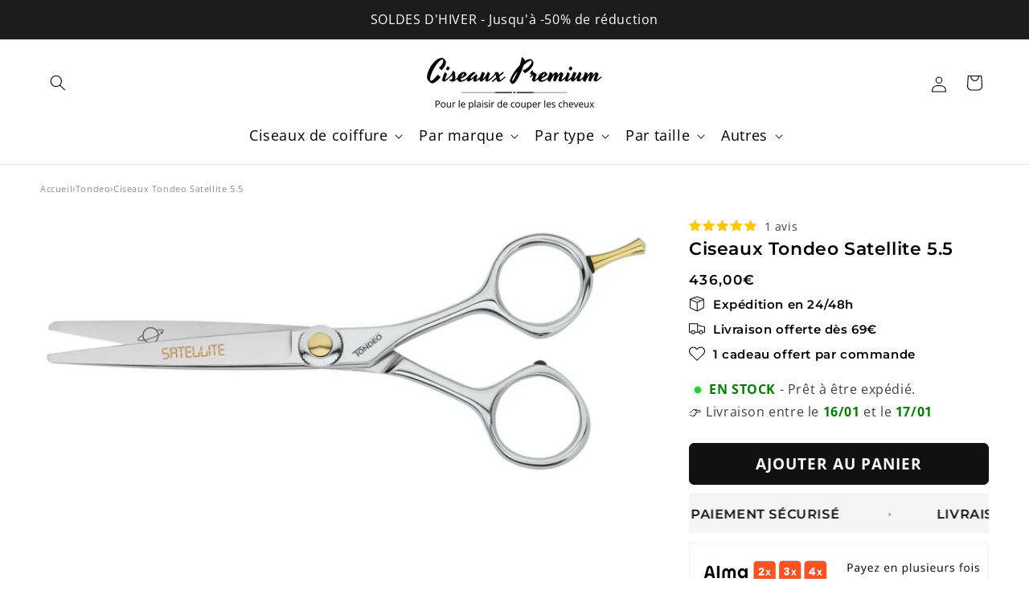

--- FILE ---
content_type: text/html; charset=utf-8
request_url: https://ciseauxpremium.com/products/ciseaux-tondeo-satellite-5-5
body_size: 78785
content:
<!doctype html>
<html class="js" lang="fr">
  <head>
 
<meta charset="utf-8">
    <meta http-equiv="X-UA-Compatible" content="IE=edge">
    <meta name="viewport" content="width=device-width,initial-scale=1">
    <meta name="theme-color" content="">
    <link rel="canonical" href="https://ciseauxpremium.com/products/ciseaux-tondeo-satellite-5-5"><link rel="icon" type="image/png" href="//ciseauxpremium.com/cdn/shop/files/Ciseaux_Premium.svg?crop=center&height=32&v=1696869266&width=32"><link rel="preconnect" href="https://fonts.shopifycdn.com" crossorigin><title>
  Ciseaux Tondeo Mythos Conblade 6 pouces
 | Ciseaux Premium </title>


    
      <meta name="description" content="Vente en ligne de ciseaux de coiffure d&#39;exception aux meilleurs prix | Ciseaux Tondeo Mythos Conblade 6 pouces aux meilleurs prix | Ciseaux Jaguar aux meilleurs prix | Bénéficiez de la livraison gratuite en 24/48h et d&#39;une assistance téléphonique pour vous renseigner. Optez pour les ciseaux Tondeo et les ciseaux Jaguar !">
    

    

<meta property="og:site_name" content="Ciseaux Premium">
<meta property="og:url" content="https://ciseauxpremium.com/products/ciseaux-tondeo-satellite-5-5">
<meta property="og:title" content="Ciseaux Tondeo Mythos Conblade 6 pouces">
<meta property="og:type" content="product">
<meta property="og:description" content="Vente en ligne de ciseaux de coiffure d&#39;exception aux meilleurs prix | Ciseaux Tondeo Mythos Conblade 6 pouces aux meilleurs prix | Ciseaux Jaguar aux meilleurs prix | Bénéficiez de la livraison gratuite en 24/48h et d&#39;une assistance téléphonique pour vous renseigner. Optez pour les ciseaux Tondeo et les ciseaux Jaguar !"><meta property="og:image" content="http://ciseauxpremium.com/cdn/shop/products/haarschere-TONDEO-8581-S-Line-Satellite-Silver-Classic-Gold_1280x1280_2x_b4d182bd-221a-41f7-b2a9-70d50c2a440f.jpg?v=1631195785">
  <meta property="og:image:secure_url" content="https://ciseauxpremium.com/cdn/shop/products/haarschere-TONDEO-8581-S-Line-Satellite-Silver-Classic-Gold_1280x1280_2x_b4d182bd-221a-41f7-b2a9-70d50c2a440f.jpg?v=1631195785">
  <meta property="og:image:width" content="2560">
  <meta property="og:image:height" content="1080"><meta property="og:price:amount" content="436,00">
  <meta property="og:price:currency" content="EUR"><meta name="twitter:card" content="summary_large_image">
<meta name="twitter:title" content="Ciseaux Tondeo Mythos Conblade 6 pouces">
<meta name="twitter:description" content="Vente en ligne de ciseaux de coiffure d&#39;exception aux meilleurs prix | Ciseaux Tondeo Mythos Conblade 6 pouces aux meilleurs prix | Ciseaux Jaguar aux meilleurs prix | Bénéficiez de la livraison gratuite en 24/48h et d&#39;une assistance téléphonique pour vous renseigner. Optez pour les ciseaux Tondeo et les ciseaux Jaguar !">


    <script src="//ciseauxpremium.com/cdn/shop/t/41/assets/constants.js?v=58251544750838685771726435522" defer="defer"></script>
    <script src="//ciseauxpremium.com/cdn/shop/t/41/assets/pubsub.js?v=158357773527763999511726435522" defer="defer"></script>
    <script src="//ciseauxpremium.com/cdn/shop/t/41/assets/global.js?v=114497465148683802531726435522" defer="defer"></script><script>window.performance && window.performance.mark && window.performance.mark('shopify.content_for_header.start');</script><meta name="google-site-verification" content="lTBxFIr34H9n1I1R0bElwhawwpb_jqPoUOs5kyV7nUg">
<meta id="shopify-digital-wallet" name="shopify-digital-wallet" content="/37106352187/digital_wallets/dialog">
<meta name="shopify-checkout-api-token" content="f5febd36b8a6f4968be2a1a0c8514a4f">
<meta id="in-context-paypal-metadata" data-shop-id="37106352187" data-venmo-supported="false" data-environment="production" data-locale="fr_FR" data-paypal-v4="true" data-currency="EUR">
<link rel="alternate" type="application/json+oembed" href="https://ciseauxpremium.com/products/ciseaux-tondeo-satellite-5-5.oembed">
<script async="async" src="/checkouts/internal/preloads.js?locale=fr-FR"></script>
<script id="apple-pay-shop-capabilities" type="application/json">{"shopId":37106352187,"countryCode":"FR","currencyCode":"EUR","merchantCapabilities":["supports3DS"],"merchantId":"gid:\/\/shopify\/Shop\/37106352187","merchantName":"Ciseaux Premium","requiredBillingContactFields":["postalAddress","email","phone"],"requiredShippingContactFields":["postalAddress","email","phone"],"shippingType":"shipping","supportedNetworks":["visa","masterCard","amex","maestro"],"total":{"type":"pending","label":"Ciseaux Premium","amount":"1.00"},"shopifyPaymentsEnabled":true,"supportsSubscriptions":true}</script>
<script id="shopify-features" type="application/json">{"accessToken":"f5febd36b8a6f4968be2a1a0c8514a4f","betas":["rich-media-storefront-analytics"],"domain":"ciseauxpremium.com","predictiveSearch":true,"shopId":37106352187,"locale":"fr"}</script>
<script>var Shopify = Shopify || {};
Shopify.shop = "the-scissors-shop.myshopify.com";
Shopify.locale = "fr";
Shopify.currency = {"active":"EUR","rate":"1.0"};
Shopify.country = "FR";
Shopify.theme = {"name":"Dawn Blanc (avec product tab) - 06\/03\/2025","id":172706234717,"schema_name":"Dawn","schema_version":"14.0.0","theme_store_id":887,"role":"main"};
Shopify.theme.handle = "null";
Shopify.theme.style = {"id":null,"handle":null};
Shopify.cdnHost = "ciseauxpremium.com/cdn";
Shopify.routes = Shopify.routes || {};
Shopify.routes.root = "/";</script>
<script type="module">!function(o){(o.Shopify=o.Shopify||{}).modules=!0}(window);</script>
<script>!function(o){function n(){var o=[];function n(){o.push(Array.prototype.slice.apply(arguments))}return n.q=o,n}var t=o.Shopify=o.Shopify||{};t.loadFeatures=n(),t.autoloadFeatures=n()}(window);</script>
<script id="shop-js-analytics" type="application/json">{"pageType":"product"}</script>
<script defer="defer" async type="module" src="//ciseauxpremium.com/cdn/shopifycloud/shop-js/modules/v2/client.init-shop-cart-sync_C7zOiP7n.fr.esm.js"></script>
<script defer="defer" async type="module" src="//ciseauxpremium.com/cdn/shopifycloud/shop-js/modules/v2/chunk.common_CSlijhlg.esm.js"></script>
<script type="module">
  await import("//ciseauxpremium.com/cdn/shopifycloud/shop-js/modules/v2/client.init-shop-cart-sync_C7zOiP7n.fr.esm.js");
await import("//ciseauxpremium.com/cdn/shopifycloud/shop-js/modules/v2/chunk.common_CSlijhlg.esm.js");

  window.Shopify.SignInWithShop?.initShopCartSync?.({"fedCMEnabled":true,"windoidEnabled":true});

</script>
<script>(function() {
  var isLoaded = false;
  function asyncLoad() {
    if (isLoaded) return;
    isLoaded = true;
    var urls = ["https:\/\/static.klaviyo.com\/onsite\/js\/klaviyo.js?company_id=Tky9JF\u0026shop=the-scissors-shop.myshopify.com","https:\/\/static.klaviyo.com\/onsite\/js\/klaviyo.js?company_id=XJVj6p\u0026shop=the-scissors-shop.myshopify.com","https:\/\/seo.apps.avada.io\/avada-seo-installed.js?shop=the-scissors-shop.myshopify.com","https:\/\/static.klaviyo.com\/onsite\/js\/klaviyo.js?company_id=S6WxUH\u0026shop=the-scissors-shop.myshopify.com","https:\/\/cdn1.avada.io\/flying-pages\/module.js?shop=the-scissors-shop.myshopify.com","https:\/\/contact.bestfreecdn.com\/storage\/js\/contact-37106352187.js?ver=51\u0026shop=the-scissors-shop.myshopify.com"];
    for (var i = 0; i < urls.length; i++) {
      var s = document.createElement('script');
      s.type = 'text/javascript';
      s.async = true;
      s.src = urls[i];
      var x = document.getElementsByTagName('script')[0];
      x.parentNode.insertBefore(s, x);
    }
  };
  if(window.attachEvent) {
    window.attachEvent('onload', asyncLoad);
  } else {
    window.addEventListener('load', asyncLoad, false);
  }
})();</script>
<script id="__st">var __st={"a":37106352187,"offset":3600,"reqid":"1ee01505-bd69-44d8-a217-6f940ddc6ff1-1768393576","pageurl":"ciseauxpremium.com\/products\/ciseaux-tondeo-satellite-5-5","u":"368e3566474d","p":"product","rtyp":"product","rid":5061554470971};</script>
<script>window.ShopifyPaypalV4VisibilityTracking = true;</script>
<script id="captcha-bootstrap">!function(){'use strict';const t='contact',e='account',n='new_comment',o=[[t,t],['blogs',n],['comments',n],[t,'customer']],c=[[e,'customer_login'],[e,'guest_login'],[e,'recover_customer_password'],[e,'create_customer']],r=t=>t.map((([t,e])=>`form[action*='/${t}']:not([data-nocaptcha='true']) input[name='form_type'][value='${e}']`)).join(','),a=t=>()=>t?[...document.querySelectorAll(t)].map((t=>t.form)):[];function s(){const t=[...o],e=r(t);return a(e)}const i='password',u='form_key',d=['recaptcha-v3-token','g-recaptcha-response','h-captcha-response',i],f=()=>{try{return window.sessionStorage}catch{return}},m='__shopify_v',_=t=>t.elements[u];function p(t,e,n=!1){try{const o=window.sessionStorage,c=JSON.parse(o.getItem(e)),{data:r}=function(t){const{data:e,action:n}=t;return t[m]||n?{data:e,action:n}:{data:t,action:n}}(c);for(const[e,n]of Object.entries(r))t.elements[e]&&(t.elements[e].value=n);n&&o.removeItem(e)}catch(o){console.error('form repopulation failed',{error:o})}}const l='form_type',E='cptcha';function T(t){t.dataset[E]=!0}const w=window,h=w.document,L='Shopify',v='ce_forms',y='captcha';let A=!1;((t,e)=>{const n=(g='f06e6c50-85a8-45c8-87d0-21a2b65856fe',I='https://cdn.shopify.com/shopifycloud/storefront-forms-hcaptcha/ce_storefront_forms_captcha_hcaptcha.v1.5.2.iife.js',D={infoText:'Protégé par hCaptcha',privacyText:'Confidentialité',termsText:'Conditions'},(t,e,n)=>{const o=w[L][v],c=o.bindForm;if(c)return c(t,g,e,D).then(n);var r;o.q.push([[t,g,e,D],n]),r=I,A||(h.body.append(Object.assign(h.createElement('script'),{id:'captcha-provider',async:!0,src:r})),A=!0)});var g,I,D;w[L]=w[L]||{},w[L][v]=w[L][v]||{},w[L][v].q=[],w[L][y]=w[L][y]||{},w[L][y].protect=function(t,e){n(t,void 0,e),T(t)},Object.freeze(w[L][y]),function(t,e,n,w,h,L){const[v,y,A,g]=function(t,e,n){const i=e?o:[],u=t?c:[],d=[...i,...u],f=r(d),m=r(i),_=r(d.filter((([t,e])=>n.includes(e))));return[a(f),a(m),a(_),s()]}(w,h,L),I=t=>{const e=t.target;return e instanceof HTMLFormElement?e:e&&e.form},D=t=>v().includes(t);t.addEventListener('submit',(t=>{const e=I(t);if(!e)return;const n=D(e)&&!e.dataset.hcaptchaBound&&!e.dataset.recaptchaBound,o=_(e),c=g().includes(e)&&(!o||!o.value);(n||c)&&t.preventDefault(),c&&!n&&(function(t){try{if(!f())return;!function(t){const e=f();if(!e)return;const n=_(t);if(!n)return;const o=n.value;o&&e.removeItem(o)}(t);const e=Array.from(Array(32),(()=>Math.random().toString(36)[2])).join('');!function(t,e){_(t)||t.append(Object.assign(document.createElement('input'),{type:'hidden',name:u})),t.elements[u].value=e}(t,e),function(t,e){const n=f();if(!n)return;const o=[...t.querySelectorAll(`input[type='${i}']`)].map((({name:t})=>t)),c=[...d,...o],r={};for(const[a,s]of new FormData(t).entries())c.includes(a)||(r[a]=s);n.setItem(e,JSON.stringify({[m]:1,action:t.action,data:r}))}(t,e)}catch(e){console.error('failed to persist form',e)}}(e),e.submit())}));const S=(t,e)=>{t&&!t.dataset[E]&&(n(t,e.some((e=>e===t))),T(t))};for(const o of['focusin','change'])t.addEventListener(o,(t=>{const e=I(t);D(e)&&S(e,y())}));const B=e.get('form_key'),M=e.get(l),P=B&&M;t.addEventListener('DOMContentLoaded',(()=>{const t=y();if(P)for(const e of t)e.elements[l].value===M&&p(e,B);[...new Set([...A(),...v().filter((t=>'true'===t.dataset.shopifyCaptcha))])].forEach((e=>S(e,t)))}))}(h,new URLSearchParams(w.location.search),n,t,e,['guest_login'])})(!0,!0)}();</script>
<script integrity="sha256-4kQ18oKyAcykRKYeNunJcIwy7WH5gtpwJnB7kiuLZ1E=" data-source-attribution="shopify.loadfeatures" defer="defer" src="//ciseauxpremium.com/cdn/shopifycloud/storefront/assets/storefront/load_feature-a0a9edcb.js" crossorigin="anonymous"></script>
<script data-source-attribution="shopify.dynamic_checkout.dynamic.init">var Shopify=Shopify||{};Shopify.PaymentButton=Shopify.PaymentButton||{isStorefrontPortableWallets:!0,init:function(){window.Shopify.PaymentButton.init=function(){};var t=document.createElement("script");t.src="https://ciseauxpremium.com/cdn/shopifycloud/portable-wallets/latest/portable-wallets.fr.js",t.type="module",document.head.appendChild(t)}};
</script>
<script data-source-attribution="shopify.dynamic_checkout.buyer_consent">
  function portableWalletsHideBuyerConsent(e){var t=document.getElementById("shopify-buyer-consent"),n=document.getElementById("shopify-subscription-policy-button");t&&n&&(t.classList.add("hidden"),t.setAttribute("aria-hidden","true"),n.removeEventListener("click",e))}function portableWalletsShowBuyerConsent(e){var t=document.getElementById("shopify-buyer-consent"),n=document.getElementById("shopify-subscription-policy-button");t&&n&&(t.classList.remove("hidden"),t.removeAttribute("aria-hidden"),n.addEventListener("click",e))}window.Shopify?.PaymentButton&&(window.Shopify.PaymentButton.hideBuyerConsent=portableWalletsHideBuyerConsent,window.Shopify.PaymentButton.showBuyerConsent=portableWalletsShowBuyerConsent);
</script>
<script data-source-attribution="shopify.dynamic_checkout.cart.bootstrap">document.addEventListener("DOMContentLoaded",(function(){function t(){return document.querySelector("shopify-accelerated-checkout-cart, shopify-accelerated-checkout")}if(t())Shopify.PaymentButton.init();else{new MutationObserver((function(e,n){t()&&(Shopify.PaymentButton.init(),n.disconnect())})).observe(document.body,{childList:!0,subtree:!0})}}));
</script>
<link id="shopify-accelerated-checkout-styles" rel="stylesheet" media="screen" href="https://ciseauxpremium.com/cdn/shopifycloud/portable-wallets/latest/accelerated-checkout-backwards-compat.css" crossorigin="anonymous">
<style id="shopify-accelerated-checkout-cart">
        #shopify-buyer-consent {
  margin-top: 1em;
  display: inline-block;
  width: 100%;
}

#shopify-buyer-consent.hidden {
  display: none;
}

#shopify-subscription-policy-button {
  background: none;
  border: none;
  padding: 0;
  text-decoration: underline;
  font-size: inherit;
  cursor: pointer;
}

#shopify-subscription-policy-button::before {
  box-shadow: none;
}

      </style>
<script id="sections-script" data-sections="header" defer="defer" src="//ciseauxpremium.com/cdn/shop/t/41/compiled_assets/scripts.js?8863"></script>
<script>window.performance && window.performance.mark && window.performance.mark('shopify.content_for_header.end');</script>


    <style data-shopify>
      @font-face {
  font-family: "Open Sans";
  font-weight: 400;
  font-style: normal;
  font-display: swap;
  src: url("//ciseauxpremium.com/cdn/fonts/open_sans/opensans_n4.c32e4d4eca5273f6d4ee95ddf54b5bbb75fc9b61.woff2") format("woff2"),
       url("//ciseauxpremium.com/cdn/fonts/open_sans/opensans_n4.5f3406f8d94162b37bfa232b486ac93ee892406d.woff") format("woff");
}

      @font-face {
  font-family: "Open Sans";
  font-weight: 700;
  font-style: normal;
  font-display: swap;
  src: url("//ciseauxpremium.com/cdn/fonts/open_sans/opensans_n7.a9393be1574ea8606c68f4441806b2711d0d13e4.woff2") format("woff2"),
       url("//ciseauxpremium.com/cdn/fonts/open_sans/opensans_n7.7b8af34a6ebf52beb1a4c1d8c73ad6910ec2e553.woff") format("woff");
}

      @font-face {
  font-family: "Open Sans";
  font-weight: 400;
  font-style: italic;
  font-display: swap;
  src: url("//ciseauxpremium.com/cdn/fonts/open_sans/opensans_i4.6f1d45f7a46916cc95c694aab32ecbf7509cbf33.woff2") format("woff2"),
       url("//ciseauxpremium.com/cdn/fonts/open_sans/opensans_i4.4efaa52d5a57aa9a57c1556cc2b7465d18839daa.woff") format("woff");
}

      @font-face {
  font-family: "Open Sans";
  font-weight: 700;
  font-style: italic;
  font-display: swap;
  src: url("//ciseauxpremium.com/cdn/fonts/open_sans/opensans_i7.916ced2e2ce15f7fcd95d196601a15e7b89ee9a4.woff2") format("woff2"),
       url("//ciseauxpremium.com/cdn/fonts/open_sans/opensans_i7.99a9cff8c86ea65461de497ade3d515a98f8b32a.woff") format("woff");
}

      @font-face {
  font-family: Montserrat;
  font-weight: 600;
  font-style: normal;
  font-display: swap;
  src: url("//ciseauxpremium.com/cdn/fonts/montserrat/montserrat_n6.1326b3e84230700ef15b3a29fb520639977513e0.woff2") format("woff2"),
       url("//ciseauxpremium.com/cdn/fonts/montserrat/montserrat_n6.652f051080eb14192330daceed8cd53dfdc5ead9.woff") format("woff");
}


      
        :root,
        .color-scheme-1 {
          --color-background: 255,255,255;
        
          --gradient-background: #ffffff;
        

        

        --color-foreground: 0,0,0;
        --color-background-contrast: 191,191,191;
        --color-shadow: 17,17,17;
        --color-button: 17,17,17;
        --color-button-text: 255,255,255;
        --color-secondary-button: 255,255,255;
        --color-secondary-button-text: 17,17,17;
        --color-link: 17,17,17;
        --color-badge-foreground: 0,0,0;
        --color-badge-background: 255,255,255;
        --color-badge-border: 0,0,0;
        --payment-terms-background-color: rgb(255 255 255);
      }
      
        
        .color-scheme-2 {
          --color-background: 243,243,243;
        
          --gradient-background: #f3f3f3;
        

        

        --color-foreground: 18,18,18;
        --color-background-contrast: 179,179,179;
        --color-shadow: 18,18,18;
        --color-button: 18,18,18;
        --color-button-text: 243,243,243;
        --color-secondary-button: 243,243,243;
        --color-secondary-button-text: 18,18,18;
        --color-link: 18,18,18;
        --color-badge-foreground: 18,18,18;
        --color-badge-background: 243,243,243;
        --color-badge-border: 18,18,18;
        --payment-terms-background-color: rgb(243 243 243);
      }
      
        
        .color-scheme-3 {
          --color-background: 36,40,51;
        
          --gradient-background: #242833;
        

        

        --color-foreground: 255,255,255;
        --color-background-contrast: 47,52,66;
        --color-shadow: 18,18,18;
        --color-button: 255,255,255;
        --color-button-text: 0,0,0;
        --color-secondary-button: 36,40,51;
        --color-secondary-button-text: 255,255,255;
        --color-link: 255,255,255;
        --color-badge-foreground: 255,255,255;
        --color-badge-background: 36,40,51;
        --color-badge-border: 255,255,255;
        --payment-terms-background-color: rgb(36 40 51);
      }
      
        
        .color-scheme-4 {
          --color-background: 18,18,18;
        
          --gradient-background: #121212;
        

        

        --color-foreground: 255,255,255;
        --color-background-contrast: 146,146,146;
        --color-shadow: 18,18,18;
        --color-button: 255,255,255;
        --color-button-text: 18,18,18;
        --color-secondary-button: 18,18,18;
        --color-secondary-button-text: 255,255,255;
        --color-link: 255,255,255;
        --color-badge-foreground: 255,255,255;
        --color-badge-background: 18,18,18;
        --color-badge-border: 255,255,255;
        --payment-terms-background-color: rgb(18 18 18);
      }
      
        
        .color-scheme-5 {
          --color-background: 51,79,180;
        
          --gradient-background: #334fb4;
        

        

        --color-foreground: 255,255,255;
        --color-background-contrast: 23,35,81;
        --color-shadow: 18,18,18;
        --color-button: 255,255,255;
        --color-button-text: 51,79,180;
        --color-secondary-button: 51,79,180;
        --color-secondary-button-text: 255,255,255;
        --color-link: 255,255,255;
        --color-badge-foreground: 255,255,255;
        --color-badge-background: 51,79,180;
        --color-badge-border: 255,255,255;
        --payment-terms-background-color: rgb(51 79 180);
      }
      
        
        .color-scheme-83f081ec-8d25-4e98-80a2-57de5488b3f6 {
          --color-background: 17,17,17;
        
          --gradient-background: #111111;
        

        

        --color-foreground: 255,255,255;
        --color-background-contrast: 145,145,145;
        --color-shadow: 255,255,255;
        --color-button: 255,255,255;
        --color-button-text: 0,0,0;
        --color-secondary-button: 17,17,17;
        --color-secondary-button-text: 255,255,255;
        --color-link: 255,255,255;
        --color-badge-foreground: 255,255,255;
        --color-badge-background: 17,17,17;
        --color-badge-border: 255,255,255;
        --payment-terms-background-color: rgb(17 17 17);
      }
      
        
        .color-scheme-08f91837-131e-4dc3-8811-7f4552f204ae {
          --color-background: 255,0,0;
        
          --gradient-background: #ff0000;
        

        

        --color-foreground: 255,255,255;
        --color-background-contrast: 128,0,0;
        --color-shadow: 255,255,255;
        --color-button: 255,255,255;
        --color-button-text: 255,255,255;
        --color-secondary-button: 255,0,0;
        --color-secondary-button-text: 255,255,255;
        --color-link: 255,255,255;
        --color-badge-foreground: 255,255,255;
        --color-badge-background: 255,0,0;
        --color-badge-border: 255,255,255;
        --payment-terms-background-color: rgb(255 0 0);
      }
      
        
        .color-scheme-ab633ee1-ca9f-4755-92a8-5d5ee5f1fb49 {
          --color-background: 239,227,195;
        
          --gradient-background: #efe3c3;
        

        

        --color-foreground: 17,17,17;
        --color-background-contrast: 212,180,94;
        --color-shadow: 17,17,17;
        --color-button: 17,17,17;
        --color-button-text: 255,255,255;
        --color-secondary-button: 239,227,195;
        --color-secondary-button-text: 17,17,17;
        --color-link: 17,17,17;
        --color-badge-foreground: 17,17,17;
        --color-badge-background: 239,227,195;
        --color-badge-border: 17,17,17;
        --payment-terms-background-color: rgb(239 227 195);
      }
      
        
        .color-scheme-dd7384ed-0543-4e79-a743-9e5f11b55b05 {
          --color-background: 255,255,255;
        
          --gradient-background: #ffffff;
        

        

        --color-foreground: 17,17,17;
        --color-background-contrast: 191,191,191;
        --color-shadow: 17,17,17;
        --color-button: 17,17,17;
        --color-button-text: 255,255,255;
        --color-secondary-button: 255,255,255;
        --color-secondary-button-text: 17,17,17;
        --color-link: 17,17,17;
        --color-badge-foreground: 17,17,17;
        --color-badge-background: 255,255,255;
        --color-badge-border: 17,17,17;
        --payment-terms-background-color: rgb(255 255 255);
      }
      
        
        .color-scheme-31e2f07d-c8ef-492e-b721-885dacd6c88e {
          --color-background: 251,245,235;
        
          --gradient-background: #fbf5eb;
        

        

        --color-foreground: 17,17,17;
        --color-background-contrast: 230,192,129;
        --color-shadow: 17,17,17;
        --color-button: 17,17,17;
        --color-button-text: 255,255,255;
        --color-secondary-button: 251,245,235;
        --color-secondary-button-text: 17,17,17;
        --color-link: 17,17,17;
        --color-badge-foreground: 17,17,17;
        --color-badge-background: 251,245,235;
        --color-badge-border: 17,17,17;
        --payment-terms-background-color: rgb(251 245 235);
      }
      
        
        .color-scheme-448f4093-7c1c-4e7c-82ba-e85c26ba4be5 {
          --color-background: 255,255,255;
        
          --gradient-background: #ffffff;
        

        

        --color-foreground: 0,0,0;
        --color-background-contrast: 191,191,191;
        --color-shadow: 17,17,17;
        --color-button: 17,17,17;
        --color-button-text: 255,255,255;
        --color-secondary-button: 255,255,255;
        --color-secondary-button-text: 17,17,17;
        --color-link: 17,17,17;
        --color-badge-foreground: 0,0,0;
        --color-badge-background: 255,255,255;
        --color-badge-border: 0,0,0;
        --payment-terms-background-color: rgb(255 255 255);
      }
      
        
        .color-scheme-8b64f25e-eda5-49d9-9734-1efbe4442970 {
          --color-background: 221,221,221;
        
          --gradient-background: #dddddd;
        

        

        --color-foreground: 17,17,17;
        --color-background-contrast: 157,157,157;
        --color-shadow: 17,17,17;
        --color-button: 17,17,17;
        --color-button-text: 255,255,255;
        --color-secondary-button: 221,221,221;
        --color-secondary-button-text: 17,17,17;
        --color-link: 17,17,17;
        --color-badge-foreground: 17,17,17;
        --color-badge-background: 221,221,221;
        --color-badge-border: 17,17,17;
        --payment-terms-background-color: rgb(221 221 221);
      }
      

      body, .color-scheme-1, .color-scheme-2, .color-scheme-3, .color-scheme-4, .color-scheme-5, .color-scheme-83f081ec-8d25-4e98-80a2-57de5488b3f6, .color-scheme-08f91837-131e-4dc3-8811-7f4552f204ae, .color-scheme-ab633ee1-ca9f-4755-92a8-5d5ee5f1fb49, .color-scheme-dd7384ed-0543-4e79-a743-9e5f11b55b05, .color-scheme-31e2f07d-c8ef-492e-b721-885dacd6c88e, .color-scheme-448f4093-7c1c-4e7c-82ba-e85c26ba4be5, .color-scheme-8b64f25e-eda5-49d9-9734-1efbe4442970 {
        color: rgba(var(--color-foreground), 0.75);
        background-color: rgb(var(--color-background));
      }

      :root {
        --font-body-family: "Open Sans", sans-serif;
        --font-body-style: normal;
        --font-body-weight: 400;
        --font-body-weight-bold: 700;

        --font-heading-family: Montserrat, sans-serif;
        --font-heading-style: normal;
        --font-heading-weight: 600;

        --font-body-scale: 1.0;
        --font-heading-scale: 1.0;

        --media-padding: px;
        --media-border-opacity: 0.05;
        --media-border-width: 0px;
        --media-radius: 0px;
        --media-shadow-opacity: 0.0;
        --media-shadow-horizontal-offset: 0px;
        --media-shadow-vertical-offset: 4px;
        --media-shadow-blur-radius: 0px;
        --media-shadow-visible: 0;

        --page-width: 130rem;
        --page-width-margin: 0rem;

        --product-card-image-padding: 0.0rem;
        --product-card-corner-radius: 0.0rem;
        --product-card-text-alignment: left;
        --product-card-border-width: 0.0rem;
        --product-card-border-opacity: 0.1;
        --product-card-shadow-opacity: 0.0;
        --product-card-shadow-visible: 0;
        --product-card-shadow-horizontal-offset: 0.0rem;
        --product-card-shadow-vertical-offset: 0.4rem;
        --product-card-shadow-blur-radius: 0.0rem;

        --collection-card-image-padding: 0.0rem;
        --collection-card-corner-radius: 0.0rem;
        --collection-card-text-alignment: left;
        --collection-card-border-width: 0.0rem;
        --collection-card-border-opacity: 0.1;
        --collection-card-shadow-opacity: 0.0;
        --collection-card-shadow-visible: 0;
        --collection-card-shadow-horizontal-offset: 0.0rem;
        --collection-card-shadow-vertical-offset: 0.4rem;
        --collection-card-shadow-blur-radius: 0.5rem;

        --blog-card-image-padding: 0.0rem;
        --blog-card-corner-radius: 0.0rem;
        --blog-card-text-alignment: left;
        --blog-card-border-width: 0.0rem;
        --blog-card-border-opacity: 0.1;
        --blog-card-shadow-opacity: 0.0;
        --blog-card-shadow-visible: 0;
        --blog-card-shadow-horizontal-offset: 0.0rem;
        --blog-card-shadow-vertical-offset: 0.4rem;
        --blog-card-shadow-blur-radius: 0.5rem;

        --badge-corner-radius: 0.4rem;

        --popup-border-width: 1px;
        --popup-border-opacity: 0.1;
        --popup-corner-radius: 0px;
        --popup-shadow-opacity: 0.05;
        --popup-shadow-horizontal-offset: 0px;
        --popup-shadow-vertical-offset: 4px;
        --popup-shadow-blur-radius: 5px;

        --drawer-border-width: 1px;
        --drawer-border-opacity: 0.1;
        --drawer-shadow-opacity: 0.0;
        --drawer-shadow-horizontal-offset: 0px;
        --drawer-shadow-vertical-offset: 4px;
        --drawer-shadow-blur-radius: 5px;

        --spacing-sections-desktop: 0px;
        --spacing-sections-mobile: 0px;

        --grid-desktop-vertical-spacing: 8px;
        --grid-desktop-horizontal-spacing: 8px;
        --grid-mobile-vertical-spacing: 4px;
        --grid-mobile-horizontal-spacing: 4px;

        --text-boxes-border-opacity: 0.1;
        --text-boxes-border-width: 0px;
        --text-boxes-radius: 0px;
        --text-boxes-shadow-opacity: 0.0;
        --text-boxes-shadow-visible: 0;
        --text-boxes-shadow-horizontal-offset: 0px;
        --text-boxes-shadow-vertical-offset: 4px;
        --text-boxes-shadow-blur-radius: 5px;

        --buttons-radius: 6px;
        --buttons-radius-outset: 7px;
        --buttons-border-width: 1px;
        --buttons-border-opacity: 1.0;
        --buttons-shadow-opacity: 0.0;
        --buttons-shadow-visible: 0;
        --buttons-shadow-horizontal-offset: 0px;
        --buttons-shadow-vertical-offset: 4px;
        --buttons-shadow-blur-radius: 5px;
        --buttons-border-offset: 0.3px;

        --inputs-radius: 0px;
        --inputs-border-width: 1px;
        --inputs-border-opacity: 0.55;
        --inputs-shadow-opacity: 0.0;
        --inputs-shadow-horizontal-offset: 0px;
        --inputs-margin-offset: 0px;
        --inputs-shadow-vertical-offset: 4px;
        --inputs-shadow-blur-radius: 5px;
        --inputs-radius-outset: 0px;

        --variant-pills-radius: 4px;
        --variant-pills-border-width: 1px;
        --variant-pills-border-opacity: 0.55;
        --variant-pills-shadow-opacity: 0.0;
        --variant-pills-shadow-horizontal-offset: 0px;
        --variant-pills-shadow-vertical-offset: 4px;
        --variant-pills-shadow-blur-radius: 5px;
      }

      *,
      *::before,
      *::after {
        box-sizing: inherit;
      }

      html {
        box-sizing: border-box;
        font-size: calc(var(--font-body-scale) * 62.5%);
        height: 100%;
      }

      body {
        display: grid;
        grid-template-rows: auto auto 1fr auto;
        grid-template-columns: 100%;
        min-height: 100%;
        margin: 0;
        font-size: 1.5rem;
        letter-spacing: 0.06rem;
        line-height: calc(1 + 0.8 / var(--font-body-scale));
        font-family: var(--font-body-family);
        font-style: var(--font-body-style);
        font-weight: var(--font-body-weight);
      }

      @media screen and (min-width: 750px) {
        body {
          font-size: 1.6rem;
        }
      }
    </style>

    <link href="//ciseauxpremium.com/cdn/shop/t/41/assets/base.css?v=139065177191446755241763981582" rel="stylesheet" type="text/css" media="all" />

      <link rel="preload" as="font" href="//ciseauxpremium.com/cdn/fonts/open_sans/opensans_n4.c32e4d4eca5273f6d4ee95ddf54b5bbb75fc9b61.woff2" type="font/woff2" crossorigin>
      

      <link rel="preload" as="font" href="//ciseauxpremium.com/cdn/fonts/montserrat/montserrat_n6.1326b3e84230700ef15b3a29fb520639977513e0.woff2" type="font/woff2" crossorigin>
      
<link href="//ciseauxpremium.com/cdn/shop/t/41/assets/component-localization-form.css?v=120620094879297847921726435522" rel="stylesheet" type="text/css" media="all" />
      <script src="//ciseauxpremium.com/cdn/shop/t/41/assets/localization-form.js?v=169565320306168926741726435522" defer="defer"></script><link
        rel="stylesheet"
        href="//ciseauxpremium.com/cdn/shop/t/41/assets/component-predictive-search.css?v=118923337488134913561726435522"
        media="print"
        onload="this.media='all'"
      ><script>
      if (Shopify.designMode) {
        document.documentElement.classList.add('shopify-design-mode');
      }
    </script>

    <script data-rum-site-id="b8f97c1a-599e-40cd-9558-dcf40b0b92ae" src="https://assets.speedvitals.com/vitals.min.js" defer></script>

  <!-- BEGIN app block: shopify://apps/xb-ai-cart-upsell/blocks/core_script/e9179814-5d2a-40d0-a03d-245bcb819e73 --><!-- BEGIN app snippet: current-product-data --><div
  class="xb-upsell-data"
  id="xb-cart-data"
  style="display: none;"
  data-xb-token="9cea508bd1c029142f31edf640ac0723"
>
  <input type="hidden" id="current-p-id" value="5061554470971"><input type="hidden" id="current-p-collections" value="626104369501,184493768763,183048568891,190036967483">
  <input type="hidden" id="current-shop-id" value="37106352187">
  <input type="hidden" id="current-shop-domain" value="ciseauxpremium.com">

  <input type="hidden" id="current-customer-id" value="">
  <input type="hidden" id="current-collection-id" value="">
  <input type="hidden" id="current-page-name" value="product">

  <input
    type="hidden"
    id="cart-line-items"
    value=""
  >
</div>
<script>
  window.xb_cart_money_format = '<span class="money">\$\{\{amount\}\}</span>';
  window.xb_cart_money_with_currency_format = '<span class="money">\$\{\{amount\}\}</span>';
</script>
<script>
  window.xb_cart_money_format = "{{amount_with_comma_separator}}€";
</script>
<script>
  window.xb_cart_money_format = '{{amount_with_comma_separator}}€';
</script>
<script>
  window.xb_cart_money_with_currency_format = "{{amount_with_comma_separator}}€";
</script>
<script>
  window.xb_cart_money_with_currency_format = '{{amount_with_comma_separator}}€';
</script><script>
    window.xb_cart_current_product = {"id":5061554470971,"title":"Ciseaux Tondeo Satellite 5.5","handle":"ciseaux-tondeo-satellite-5-5","description":"\u003cdiv style=\"text-align: left;\"\u003e\n\u003cul\u003e\n\u003cli\u003e\u003cstrong\u003eTailles : 5.5 Pouces\u003c\/strong\u003e\u003c\/li\u003e\n\u003cli\u003e\u003cstrong\u003eSurface : Finition brillante haute gamme\u003c\/strong\u003e\u003c\/li\u003e\n\u003cli\u003e\u003cstrong\u003eTranchants : Ultra-Slice DGT\u003c\/strong\u003e\u003c\/li\u003e\n\u003cli\u003e\u003cstrong\u003ePoid : 45g\u003c\/strong\u003e\u003c\/li\u003e\n\u003c\/ul\u003e\n\u003c\/div\u003e\n\u003cdiv style=\"text-align: left;\"\u003e\n\u003cp\u003eAvec les \u003cstrong\u003eciseaux de coupe Tondeo Satellite 5.5\u003c\/strong\u003e découvrez de nouvelles sensations de coupe !\u003c\/p\u003e\n\u003cp\u003e\u003cstrong\u003eLes\u003c\/strong\u003e \u003cstrong\u003etranchants haute précision Tondeo\u003c\/strong\u003e à la pointe des technologies actuelles vous suivront dans \u003cstrong\u003etoutes vos méthodes de coupe surtout celles d'effilage ou Slice.\u003c\/strong\u003e\u003c\/p\u003e\n\u003cp\u003e\u003cstrong\u003eLes aciers haute gamme\u003c\/strong\u003e utilisés vous garantissent une usure réduite de vos ciseaux et une solidité accrue. Vous aurez beau les utiliser pendant des années ils resteront stables et tranchants.\u003c\/p\u003e\n\u003cp\u003e\u003cstrong\u003eUn design et une ergonomie \u003c\/strong\u003etravaillés par des professionnels de la coiffure pour obtenir des ciseaux de coiffure à haut niveau d'exigence.\u003c\/p\u003e\n\u003cp\u003eGrâce aux \u003cstrong\u003etranchants ultra-affûtés\u003c\/strong\u003e de ces ciseaux Tondeo vous pourrez effectuer différentes techniques de coupe dont les méthodes d'éffilage ou de \"couper-glisser\"  ainsi que de piquetage grâce à sa \u003cstrong\u003epointe fine et précise.\u003c\/strong\u003e\u003c\/p\u003e\n\u003cp\u003eIls sont conçus pour des \u003cstrong\u003ecoiffeurs et barbiers exigeants\u003c\/strong\u003e qui tiennent à travailler avec du matériel de qualité.\u003c\/p\u003e\n\u003cp\u003eQue vous soyez coiffeurs ou barbiers vous utiliserez vos ciseaux une bonne partie de votre temps de travail pendant votre cursus professionnel. Il est donc indispensable d'avoir de bons ciseaux, \u003cstrong\u003eadaptés à vos techniques de coupes\u003c\/strong\u003e afin de travailler au mieux ces jolis métiers d'artistes que sont la coiffure et le travail de la barbe.\u003c\/p\u003e\n\u003cp\u003e \u003c\/p\u003e\n\u003ch2 style=\"text-align: center;\"\u003ePourquoi choisir ces ciseaux Tondeo ? \u003c\/h2\u003e\n\u003cp style=\"text-align: center;\"\u003e\u003cstrong\u003eTondeo Solingen\u003c\/strong\u003e acteurs majeurs de la \u003cstrong\u003efabrication de ciseaux de coiffure\u003c\/strong\u003e professionnels depuis plus de 100 ans est l'un des meilleurs dans son domaine.\u003c\/p\u003e\n\u003cp style=\"text-align: center;\"\u003eTous leurs ciseaux sont fabriqués en \u003cstrong\u003eAllemagne à Solingen\u003c\/strong\u003e ce qui garantit un savoir faire ancestral dans cette région de l'Allemagne qui fabrique des lames depuis des centaines d'années. \u003c\/p\u003e\n\u003cp style=\"text-align: center;\"\u003eDifférentes gammes pour différents besoins, les \u003cstrong\u003eciseaux Tondeo\u003c\/strong\u003e sont toujours de \u003cstrong\u003equalité supérieure et durable dans le temps.\u003c\/strong\u003e\u003c\/p\u003e\n\u003cp style=\"text-align: center;\"\u003eContrôle qualité effectué sur chaque paire de\u003cstrong\u003e ciseaux Tondeo\u003c\/strong\u003e avant sortie d'usine pour s'assurer que les ciseaux sont bien conformes à leur \u003cstrong\u003ecahier des charges très exigeant.\u003c\/strong\u003e\u003c\/p\u003e\n\u003cp style=\"text-align: center;\"\u003e \u003c\/p\u003e\n\u003ch2 style=\"text-align: center;\"\u003e L'entretien des ciseaux de coiffure :\u003c\/h2\u003e\n\u003cp\u003e\u003cspan\u003eN'oubliez pas d'entretenir vos ciseaux pour les garder dans le temps. Retrouvez notre article sur l'\u003c\/span\u003e\u003ca href=\"https:\/\/ciseauxpremium.com\/blogs\/ciseaux\/entretien-des-ciseaux-de-coiffure\"\u003e\u003cstrong\u003eentretien des ciseaux de coiffure\u003c\/strong\u003e\u003c\/a\u003e\u003c\/p\u003e\n\u003c\/div\u003e","published_at":"2020-11-08T17:26:24+01:00","created_at":"2020-11-08T17:23:29+01:00","vendor":"Tondeo","type":"Ciseaux de coupe","tags":["5.5","Ciseaux de coupe","Ciseaux droits","Tondeo","€400 - €600"],"price":43600,"price_min":43600,"price_max":43600,"available":true,"price_varies":false,"compare_at_price":null,"compare_at_price_min":0,"compare_at_price_max":0,"compare_at_price_varies":false,"variants":[{"id":34289598857275,"title":"Default Title","option1":"Default Title","option2":null,"option3":null,"sku":"8581","requires_shipping":false,"taxable":true,"featured_image":null,"available":true,"name":"Ciseaux Tondeo Satellite 5.5","public_title":null,"options":["Default Title"],"price":43600,"weight":0,"compare_at_price":null,"inventory_management":null,"barcode":"","requires_selling_plan":false,"selling_plan_allocations":[]}],"images":["\/\/ciseauxpremium.com\/cdn\/shop\/products\/haarschere-TONDEO-8581-S-Line-Satellite-Silver-Classic-Gold_1280x1280_2x_b4d182bd-221a-41f7-b2a9-70d50c2a440f.jpg?v=1631195785"],"featured_image":"\/\/ciseauxpremium.com\/cdn\/shop\/products\/haarschere-TONDEO-8581-S-Line-Satellite-Silver-Classic-Gold_1280x1280_2x_b4d182bd-221a-41f7-b2a9-70d50c2a440f.jpg?v=1631195785","options":["Title"],"media":[{"alt":"Ciseaux Tondeo Satellite 5.5 - Ciseaux Premium®","id":9229093666875,"position":1,"preview_image":{"aspect_ratio":2.37,"height":1080,"width":2560,"src":"\/\/ciseauxpremium.com\/cdn\/shop\/products\/haarschere-TONDEO-8581-S-Line-Satellite-Silver-Classic-Gold_1280x1280_2x_b4d182bd-221a-41f7-b2a9-70d50c2a440f.jpg?v=1631195785"},"aspect_ratio":2.37,"height":1080,"media_type":"image","src":"\/\/ciseauxpremium.com\/cdn\/shop\/products\/haarschere-TONDEO-8581-S-Line-Satellite-Silver-Classic-Gold_1280x1280_2x_b4d182bd-221a-41f7-b2a9-70d50c2a440f.jpg?v=1631195785","width":2560}],"requires_selling_plan":false,"selling_plan_groups":[],"content":"\u003cdiv style=\"text-align: left;\"\u003e\n\u003cul\u003e\n\u003cli\u003e\u003cstrong\u003eTailles : 5.5 Pouces\u003c\/strong\u003e\u003c\/li\u003e\n\u003cli\u003e\u003cstrong\u003eSurface : Finition brillante haute gamme\u003c\/strong\u003e\u003c\/li\u003e\n\u003cli\u003e\u003cstrong\u003eTranchants : Ultra-Slice DGT\u003c\/strong\u003e\u003c\/li\u003e\n\u003cli\u003e\u003cstrong\u003ePoid : 45g\u003c\/strong\u003e\u003c\/li\u003e\n\u003c\/ul\u003e\n\u003c\/div\u003e\n\u003cdiv style=\"text-align: left;\"\u003e\n\u003cp\u003eAvec les \u003cstrong\u003eciseaux de coupe Tondeo Satellite 5.5\u003c\/strong\u003e découvrez de nouvelles sensations de coupe !\u003c\/p\u003e\n\u003cp\u003e\u003cstrong\u003eLes\u003c\/strong\u003e \u003cstrong\u003etranchants haute précision Tondeo\u003c\/strong\u003e à la pointe des technologies actuelles vous suivront dans \u003cstrong\u003etoutes vos méthodes de coupe surtout celles d'effilage ou Slice.\u003c\/strong\u003e\u003c\/p\u003e\n\u003cp\u003e\u003cstrong\u003eLes aciers haute gamme\u003c\/strong\u003e utilisés vous garantissent une usure réduite de vos ciseaux et une solidité accrue. Vous aurez beau les utiliser pendant des années ils resteront stables et tranchants.\u003c\/p\u003e\n\u003cp\u003e\u003cstrong\u003eUn design et une ergonomie \u003c\/strong\u003etravaillés par des professionnels de la coiffure pour obtenir des ciseaux de coiffure à haut niveau d'exigence.\u003c\/p\u003e\n\u003cp\u003eGrâce aux \u003cstrong\u003etranchants ultra-affûtés\u003c\/strong\u003e de ces ciseaux Tondeo vous pourrez effectuer différentes techniques de coupe dont les méthodes d'éffilage ou de \"couper-glisser\"  ainsi que de piquetage grâce à sa \u003cstrong\u003epointe fine et précise.\u003c\/strong\u003e\u003c\/p\u003e\n\u003cp\u003eIls sont conçus pour des \u003cstrong\u003ecoiffeurs et barbiers exigeants\u003c\/strong\u003e qui tiennent à travailler avec du matériel de qualité.\u003c\/p\u003e\n\u003cp\u003eQue vous soyez coiffeurs ou barbiers vous utiliserez vos ciseaux une bonne partie de votre temps de travail pendant votre cursus professionnel. Il est donc indispensable d'avoir de bons ciseaux, \u003cstrong\u003eadaptés à vos techniques de coupes\u003c\/strong\u003e afin de travailler au mieux ces jolis métiers d'artistes que sont la coiffure et le travail de la barbe.\u003c\/p\u003e\n\u003cp\u003e \u003c\/p\u003e\n\u003ch2 style=\"text-align: center;\"\u003ePourquoi choisir ces ciseaux Tondeo ? \u003c\/h2\u003e\n\u003cp style=\"text-align: center;\"\u003e\u003cstrong\u003eTondeo Solingen\u003c\/strong\u003e acteurs majeurs de la \u003cstrong\u003efabrication de ciseaux de coiffure\u003c\/strong\u003e professionnels depuis plus de 100 ans est l'un des meilleurs dans son domaine.\u003c\/p\u003e\n\u003cp style=\"text-align: center;\"\u003eTous leurs ciseaux sont fabriqués en \u003cstrong\u003eAllemagne à Solingen\u003c\/strong\u003e ce qui garantit un savoir faire ancestral dans cette région de l'Allemagne qui fabrique des lames depuis des centaines d'années. \u003c\/p\u003e\n\u003cp style=\"text-align: center;\"\u003eDifférentes gammes pour différents besoins, les \u003cstrong\u003eciseaux Tondeo\u003c\/strong\u003e sont toujours de \u003cstrong\u003equalité supérieure et durable dans le temps.\u003c\/strong\u003e\u003c\/p\u003e\n\u003cp style=\"text-align: center;\"\u003eContrôle qualité effectué sur chaque paire de\u003cstrong\u003e ciseaux Tondeo\u003c\/strong\u003e avant sortie d'usine pour s'assurer que les ciseaux sont bien conformes à leur \u003cstrong\u003ecahier des charges très exigeant.\u003c\/strong\u003e\u003c\/p\u003e\n\u003cp style=\"text-align: center;\"\u003e \u003c\/p\u003e\n\u003ch2 style=\"text-align: center;\"\u003e L'entretien des ciseaux de coiffure :\u003c\/h2\u003e\n\u003cp\u003e\u003cspan\u003eN'oubliez pas d'entretenir vos ciseaux pour les garder dans le temps. Retrouvez notre article sur l'\u003c\/span\u003e\u003ca href=\"https:\/\/ciseauxpremium.com\/blogs\/ciseaux\/entretien-des-ciseaux-de-coiffure\"\u003e\u003cstrong\u003eentretien des ciseaux de coiffure\u003c\/strong\u003e\u003c\/a\u003e\u003c\/p\u003e\n\u003c\/div\u003e"};
  </script><!-- END app snippet -->
<!-- BEGIN app snippet: offer -->

  <script>
    window.xbc_reward_offer = {"_id":"fe10d7830da89f583d2e9886bbce6935c681e4837c0e74cd5bb1938acdefff6b","shopify_shop_id":"37106352187","shopify_shop_domain":"the-scissors-shop.myshopify.com","offer_name":"Reward ","page":["cart_page"],"status":"active","draft_stage":"product-offer","priority":0,"offer_type":"reward","template_id":"default","ocu_type":"primary","trigger":{"product":{"type":"all_products","specific_product":[],"specific_collections":[],"except_specific_product":[],"product_handles":[],"is_show_only_one_variant":false,"quantity":[]},"additional_conditions":[]},"ab_testing_setting":{"status":"off","running_status":"off","display_version_A_rate":0.7,"keep_version":"a","keep_version_condition":"aov","selected_a_b":"A","start_date":"","end_date":""},"a_setting":{"offer":{"discount_combination":[],"discounts":{"type":"reward","reward":{"basis":"cart_amount","tiers":[{"description":"Cadeaux offerts","type":"free_product","amount":0,"textBeforeAchieving":"Il vous manque {{amount}} pour obtenir le cadeau offert"},{"amount":69,"description":"Livraison gratuite","type":"shipping","textBeforeAchieving":"Il vous manque {{amount}} pour obtenir la livraison gratuite"}],"showIcon":true,"textAfterCompleting":"\u003cp\u003e\u003cspan style=\"font-size: 15px; color: rgb(102, 102, 102);\"\u003eLivraison gratuite + Cadeaux offerts\u003c\/span\u003e\u003c\/p\u003e"}}},"content":{}},"b_setting":{"offer":{"discount_combination":[]},"content":{}},"variant_display_setting":{},"offer_id":"55d85242482e464c94d8bf1c963ed386","created_at":"2025-02-28T13:33:31.350030+00:00","updated_at":"2025-11-26T22:37:26.012288+00:00","lang":"fr","translation":{"fr":{"a_setting":{"content":{},"offer":{"discounts":{"reward":{"tiers":[{"description":"Cadeaux offerts","textBeforeAchieving":"Il vous manque {{amount}} pour obtenir le cadeau offert"},{"description":"Livraison gratuite","textBeforeAchieving":"Il vous manque {{amount}} pour obtenir la livraison gratuite"}],"textAfterCompleting":"\u003cp\u003e\u003cspan style=\"font-size: 15px; color: rgb(102, 102, 102);\"\u003eLivraison gratuite + Cadeaux offerts\u003c\/span\u003e\u003c\/p\u003e"}}}},"b_setting":{"content":{},"offer":{"discounts":{"reward":{"tiers":[]}}}}}},"app_name":"XBOOST_CART","default_storefront_lang":null,"list_storefront_lang":[]};
  </script>


  <script>
    window.xbc_cart_upsells = [];
  </script>
      <script>
        window.xbc_cart_upsells.push({"_id":"0f700bb91eb5f573b87b9cf61ed27ce4789a23720e27fd568ef72511ee225fa1","shopify_shop_id":"37106352187","shopify_shop_domain":"the-scissors-shop.myshopify.com","offer_name":"Trousse -30%","page":["cart_page"],"status":"active","draft_stage":"product-offer","priority":0,"offer_type":"cart_upsell","template_id":"default","ocu_type":"primary","trigger":{"product":{"type":"except_specific_product","specific_product":[],"except_specific_product":["5027903275067","5027904290875"],"specific_collections":[],"product_handles":[]},"additional_conditions":[{"logic":"and","conditions":[]}]},"ab_testing_setting":{"status":"off","running_status":"off","display_version_A_rate":0.7,"keep_version":"a","keep_version_condition":"aov","selected_a_b":"A","start_date":"","end_date":""},"a_setting":{"offer":{"title":"","subtitle":"","discount_message":"","discount_note":"","discount_combination":[],"products":{"type":"manual","specific_product":["5027904290875"],"specific_collections":[],"recommendation_source":[{"type":"new_arrivals","number_displayed_products":5}],"is_auto_select_offer_product":false,"product_handles":["trousse-a-ciseaux-yogi"]},"discounts":[{"type":"bundle_discount","bundle_discount":{"unit":"%","amount":30}}],"ai_discount":{"type":"default_price"}},"content":{"slidecart_upsell_discount_label":"-{{percentage}}"}},"b_setting":{"offer":{"title":"","subtitle":"","discount_message":"","discount_note":"","discount_combination":[]}},"variant_display_setting":{},"lang":null,"default_storefront_lang":null,"list_storefront_lang":[],"offer_id":"7118d2cde9b042ea9e10f49fbc5a04ea","created_at":"2025-11-09T13:54:00.876012+00:00","updated_at":"2025-11-09T14:50:54.335274+00:00","translation":{}});
      </script>
    

      <script>
        window.xbc_cart_upsells.push({"_id":"6acde3737173cdfa55e1adaebf89155865da4fb167a0addbd5acf7c2c84c1fea","shopify_shop_id":"37106352187","shopify_shop_domain":"the-scissors-shop.myshopify.com","offer_name":"Empty Cart Upsell Offer","page":["cart_page"],"status":"active","draft_stage":"product-offer","priority":0,"offer_type":"cart_upsell","template_id":"default","ocu_type":"primary","trigger":{"product":{"type":"empty_cart","specific_product":[],"specific_collections":[],"product_handles":[]}},"ab_testing_setting":{"status":"off","running_status":"off","display_version_A_rate":0.7,"keep_version":"a","keep_version_condition":"aov","selected_a_b":"A","start_date":"","end_date":""},"a_setting":{"offer":{"title":"","subtitle":"","discount_message":"","discount_note":"","discount_combination":[],"products":{"type":"automated","specific_product":[],"specific_collections":[],"recommendation_source":[{"type":"new_arrivals","number_displayed_products":5}],"is_auto_select_offer_product":false,"product_handles":[]}}},"b_setting":{"offer":{"title":"","subtitle":"","discount_message":"","discount_note":"","discount_combination":[]}},"variant_display_setting":{},"lang":null,"offer_id":"a4fc03be0385435d8330f2c59a383cff","created_at":"2025-08-05T13:50:19.929516+00:00","updated_at":"2025-08-05T13:50:19.929516+00:00","translation":{}});
      </script>
    


<script>
  window.xbc_filtered_offers = [{"offer_id":"7118d2cde9b042ea9e10f49fbc5a04ea","priority":0,"status":"active","offer_type":"cart_upsell","created_at":"1762696440","trigger":{"specific_collections":[],"specific_product":[],"except_specific_product":["5027903275067","5027904290875"],"type":"except_specific_product"}},{"offer_id":"a4fc03be0385435d8330f2c59a383cff","priority":0,"status":"active","offer_type":"cart_upsell","created_at":"1754401819","trigger":{"specific_collections":[],"specific_product":[],"type":"empty_cart"}},{"offer_id":"55d85242482e464c94d8bf1c963ed386","priority":0,"status":"active","offer_type":"reward","created_at":"1740749611","trigger":{"is_default":true},"tier_count":2,"disable_in_market":false}];
  window.default_reward = {"offer_id":"55d85242482e464c94d8bf1c963ed386","priority":0,"status":"active","offer_type":"reward","created_at":"1740749611","trigger":{"is_default":true},"tier_count":2,"disable_in_market":false};
  window.rewards_offers = [{"offer_id":"55d85242482e464c94d8bf1c963ed386","priority":0,"status":"active","offer_type":"reward","created_at":"1740749611","trigger":{"is_default":true},"tier_count":2,"disable_in_market":false}];
  window.matched_reward_id = "55d85242482e464c94d8bf1c963ed386";
  window.reward_matched_market = null;
</script>
<!-- END app snippet -->
<div id="xboost-upsell-slide-cart-root"></div>
<div id="xboost-upsell-sticky-cart-root"></div>
<div id="xboost-upsell-sticky-add-to-cart-root"></div>
<div id="xboost-root-event-controller"></div>
<link href="//cdn.shopify.com/extensions/019bb611-dbc8-76b0-ba10-2ae83237ea60/xb-sticky-add-to-cart-upsell-444/assets/core.css" rel="stylesheet" type="text/css" media="all" />
<script>
  window.xboost_billing_plan = {"name":"FREE_FOREVER","status":"ACTIVE","current_period_end":"2028-05-02T04:41:14.214Z","visible_current_period_end":"2028-05-03T04:41:14.214Z","subscription_id":"free-forever"};
  window.is_active_billing = true;
</script>


  
    <div style="display: none !important" id="xb-express-payment-shadow">
      <div class="additional-checkout-buttons--vertical">
        
      </div>
    </div>
  

  <script type="module" src="https://cdn.shopify.com/extensions/019bb611-dbc8-76b0-ba10-2ae83237ea60/xb-sticky-add-to-cart-upsell-444/assets/core_script.js"></script>

  <style>
    .xboost-cart-slide {
      background: rgba(0, 0, 0, 0.5);
      position: fixed;
      right: 0;
      top: 0;
      bottom: 0;
      left: 0;
      z-index: 2000;
      justify-content: flex-end;
    }
  </style>

  <input type="hidden" value="" id="xboost-cart-enabled">

  <input type="hidden" value="Xboost Cart Drawer" id="xboost-cart-title">
  <input
    type="hidden"
    value=""
    id="xboost-product-reviews-color"
  >
  <input
    type="hidden"
    value=""
    id="xboost-product-reviews-icon"
  >
  <input
    type="hidden"
    value=""
    id="xboost-product-num-reviews"
  >
  <input
    type="hidden"
    value=""
    id="xboost-product-average-rating"
  >

  <input type="hidden" id="current-code" value="fr">
  
  
    <script>
      window.cartSettings = {"data":"[base64]"};
    </script>
  
  
    <script>
      window.cartSettingsDefault = {"data":"[base64]"};
    </script>
  
  
    <script>
      window.cartSettingsLanguage = {"data":"[base64]/[base64]"};
    </script>
  



<!-- END app block --><!-- BEGIN app block: shopify://apps/zoorix-sticky-atc/blocks/zoorix-head/16cf6adc-8b22-4e73-be2b-b93c1acde1da --><script>
  window.zoorix_sticky_atc_template = "product";
  window.zoorix_sticky_atc_money_format = "{{amount_with_comma_separator}}€";
  window.zoorix_sticky_atc_money_format_with_currency = "{{amount_with_comma_separator}}€";
  window.zoorix_shop_name = "the-scissors-shop.myshopify.com";
  window.zoorix_sticky_atc_config = {"id":"743c11bc-7b11-4146-a572-d9c6a1fd7abd","shop":"the-scissors-shop.myshopify.com","follow_up_action":"none","bar_position":"bottom","show_after_percentage_scroll":30,"show_product_name":false,"bar_bg_color":"#ffffff","bar_text_color":"#111111","border_radius":"0.5em","button_bg_color":"#111111","button_shake_class":null,"button_text_color":"#ffffff","confirmation_bar_bg_color":"#111111","confirmation_bar_text_color":"#ffffff","css_theme":"minimal","custom_css":".zrx-sticky-atc-bar {\n  z-index: 2 !important;\n  box-shadow: 0 -2px 5px rgba(0, 0, 0, 0.1);\n}\n\n.zrx-sticky-atc-main-button {\n  font-weight: bold !important;\n}","custom_js":null,"main_atc_selector":null,"mobile_minimal_mode":false,"open_cart_drawer":true,"scroll_to_other_element":null,"show_compare_at_price":false,"show_confirmation_seconds":2,"show_on_desktop":false,"show_on_mobile":true,"show_price":false,"show_quantity":false,"show_variants":true,"trigger_element_selector":null,"enabled":"free","unsubscribed":false,"widget_dev":null,"bar_align":"spread","packageId":"71aa6168-a890-48dd-b447-74d659099442","couponId":null,"viewedPlans":false,"chargeId":null,"monthlyBilling":null,"tierKey":"free","font_family":"Open Sans","dealeasy_integration":false,"kaching_integration":false,"zoorix_integration":false,"display_settings":{"collectionGroups":[],"pageGroups":[]},"usedTrialDays":false,"show_on_out_of_stock":false,"quickAddToCart":false,"dateOfFirstPlanApproval":null,"texts":{"en":{"atc_button":"ADD TO CART","confirmation":"Just Added!","out_of_stock":"Out of Stock"},"fr":{"atc_button":"AJOUTER AU PANIER","confirmation":"Ajout confirmé","out_of_stock":"Stock épuisé"}},"show_product_image":false,"storeFrontAccessToken":"cbae3376433b1b023f1e4ba91d923266"};

  
    window.zoorix_sticky_collection_handle = null;
  

  
    window.zoorix_sticky_page_handle = null;
  

  
    window.zoorix_sticky_blog_handle = null;
  

  
    window.zoorix_sticky_article_handle = null;
  
</script>










  
    
      <script>
        window.zoorix_sticky_atc_product_load_handle = "ciseaux-tondeo-satellite-5-5";
      </script>
    
  


<script>
  var zrxLoadStickyAtc = false;
  var zrxLoadQuickAtc = false;

  if (window.zoorix_sticky_atc_config) {
    // there is a config in the metafield. Load accordingly
    if (window.zoorix_sticky_atc_config.enabled) {
      zrxLoadStickyAtc = true;
      if (
        window.zoorix_sticky_atc_config.quickAddToCart &&
        (window.zoorix_sticky_atc_template === 'index' ||
          window.zoorix_sticky_collection_handle ||
          window.zoorix_sticky_atc_template.includes('product'))
      ) {
        zrxLoadQuickAtc = true;
      }
    }
  } else {
    // there is mo metafield, load the old way
    var script = document.createElement('script');
    script.src = 'https://public.zoorix.com/sticky-atc/domains/' + window.zoorix_shop_name + '/sticky-atc-core.js';
    script.async = true;
    document.head.appendChild(script);
  }

  if (zrxLoadQuickAtc || zrxLoadStickyAtc) {
    window.zoorixFrontendUtils = window.zoorixFrontendUtils || [];
    var widget_dev = window.zoorix_sticky_atc_config.widget_dev;
    var widget_dev_path = 'https://public.zoorix.com/satc-widget-dev/' + widget_dev;

    document.addEventListener('zrxRequestLoadJsCss', function() {
      document.removeEventListener('zrxRequestLoadJsCss', arguments.callee);
      if (window.zoorix_sticky_atc_config.custom_css) {
        const styleTag = document.createElement('style');
        styleTag.type = 'text/css';
        const cssChild = document.createTextNode(window.zoorix_sticky_atc_config.custom_css);
        styleTag.appendChild(cssChild);
        document.head.appendChild(styleTag);
      }

      if (window.zoorix_sticky_atc_config.custom_js) {
        const scriptTag = document.createElement('script');
        scriptTag.setAttribute('type', 'text/javascript');
        const scriptChild = document.createTextNode(window.zoorix_sticky_atc_config.custom_js);
        scriptTag.appendChild(scriptChild);
        document.head.appendChild(scriptTag);
      }
    });

    if (zrxLoadQuickAtc) {
      var script = document.createElement('script');
      script.src = widget_dev
        ? widget_dev_path + '/core-utils.js'
        : 'https://frontend-utils-cloudflare.zoorix.com/core-utils.js';
      script.async = true;
      script.setAttribute('type', 'module');
      document.head.appendChild(script);

      var script = document.createElement('script');
      script.src = widget_dev
        ? widget_dev_path + '/quick-add.js'
        : 'https://quick-atc-widget-cloudflare.zoorix.com/quick-add.js';
      script.async = true;
      script.setAttribute('type', 'module');
      document.head.appendChild(script);
    }

    if (zrxLoadStickyAtc) {
      var script = document.createElement('script');
      script.src = widget_dev
        ? widget_dev_path + '/core-bar.js'
        : 'https://satc-display-cloudflare.zoorix.com/core-bar.js';
      script.async = true;
      script.setAttribute('type', 'module');
      document.head.appendChild(script);
    }
  }
</script>


<!-- END app block --><!-- BEGIN app block: shopify://apps/lai-product-reviews/blocks/appBlockEmbed/cad3c6c6-329e-4416-ba74-b79359b5b6e1 -->
<script>
    function getUrlParameterExt(sParam) {
        let sPageURL = window.location.search.substring(1);
        let sURLVariables= sPageURL.split('&');
        let sParameterName;
        let i;
        for (i = 0; i < sURLVariables.length; i++) {
            sParameterName = sURLVariables[i].split('=');

            if (sParameterName[0] === sParam) {
                return sParameterName[1] === undefined ? true : decodeURIComponent(reFixParamUrlFromMailExt(sParameterName[1]));
            }
        }
    };
    function reFixParamUrlFromMailExt(value) {
        return value ? value.replace(/\+/g, ' ') : value;
    };
    var scmCustomDataExt= {};
    if(getUrlParameterExt('lai-test') == '1'){
        scmCustomDataExt= {
            'cdn' : 'https://reviews-importer.test',
            'minJs' : false
        }
        var laiScriptTagGlobal =  {
            "url" : "https://reviews-importer.test/js/frontend/version-14/reviews-scripttag.js?version=4"
        };
    }
</script>
<!-- BEGIN app snippet: lang --><script>
    var scmCustomData = (typeof scmCustomData == "undefined" || scmCustomData == null) ? null : scmCustomData;
    var scmLanguage = (typeof scmLanguage == "undefined" || scmLanguage == null) ? `
  {
    "box_reviews": {
      "title_info": "Avis des clients",
      "average_info": "sur 5",
      "before_number": "Basé sur",
      "after_number": " Commentaires",
      "all_reviews": "Tous les avis",
        "highlight_tab": "Avis sur d&#39;autres produits",
      "reviews_tab": "Commentaires"
    },
    "box_write": {
      "title_write": "Écrire une critique",
      "before_star": "Votre note",
      "input_name": "Votre nom",
      "input_email": "Votre e-mail",
      "input_text_area": "Entrez vos commentaires ici",
      "input_photo": "Ajouter une photo",
      "button_write": "Poster le commentaire",
      "write_cancel": "Annuler",
      "message_error_character": "Veuillez remplacer le caractère &#39;&lt;,&gt;&#39; par le caractère équivalent",
      "message_error_file_upload": "Veuillez télécharger un fichier inférieur à 4 Mo.",
      "message_error_video_upload": "Veuillez télécharger un fichier vidéo de moins de 50 Mo",
      "message_error_type_media_upload": "Ne prend pas en charge ce fichier.",
      "message_success": "Merci!",
      "message_fail": "Soumis sans succès !",
       "purchase_to_leave_reviews": "Veuillez effectuer un achat par cette adresse e-mail pour nous laisser des commentaires.",
      "log_in_to_leave_reviews": "Veuillez vous connecter à un compte pour nous laisser des avis.",
      "purchase_to_a_specific_product": "Veuillez effectuer un achat pour ce produit par cette adresse e-mail pour nous laisser des commentaires."
    },
    "reviews_list": {
      "view_product": "Voir le produit",
      "read_more": "En savoir plus",
      "helpful": "Translation missing: fr.smart_aliexpress_review.reviews_list.helpful",
      "reply": "a répondu",
      "button_load_more": "Charger plus",
      "purchased": "Acheté"
    },
    "sort_box" : {
        "reviews": "Trier les avis",
        "content": "Trier par contenu",
        "pictures": "Trier par photo",
        "date": "Trier par date",
        "rating": "Trier par tarif"
    },
    "empty_page" : {
        "title": "Avis des clients",
        "des": "Ce produit n&#39;a pas d&#39;avis. Soyez le premier à l&#39;évaluer"
    },
    "thank_you" : {
        "title": "Votre avis a été soumis!",
        "des": "Ce message se fermera automatiquement dans 8 secondes."
    },
    "discount": {
      "title": "Utilisez le code de réduction suivant pour {{discount_value}} sur votre prochain achat",
      "des": "Nous l&#39;enverrons également par e-mail",
      "action": "Continuer",
      "badge": "Bénéficiez d&#39;une réduction de {{discount_value}}",
      "coupon_waiting_message": "Merci d&#39;avoir évalué notre produit. Le code de réduction sera envoyé à votre adresse e-mail une fois l&#39;examen approuvé.",
      "photo": "Téléchargez des critiques de photos pour obtenir {{discount_value}} de réduction instantanément !"
    },
    "qa": {
        "qaAnswerField": "Votre Réponse",
        "qaQuestionField": "Ta question",
        "qaTitle": "Des questions",
        "qaFormTitle": "poser une question",
        "qaQuestionTitle": "Question:",
        "qaAnswerTitle": "Répondre:",
        "qaStoreOwnerBadge": "Propriétaire du magasin",
        "qaPastBuyerBadge": "Ancien client",
        "qaSuccessMessage": "Merci!",
        "qaFailMessage": "Soumis sans succès !",
        "qaAskQuestionBtn": "poser une question",
        "qaSubmitQuestionBtn": "Soumettre une question",
        "qaSubmitAnswerBtn": "Soumettre la réponse",
        "qaReplyBtn": "Répondre",
        "qaLoadMoreAnswerBtn": "Voir plus de réponses"
    }
  }` : scmLanguage;
</script><!-- END app snippet -->
<!-- BEGIN app snippet: appBlockEmbedVersion14 --><meta id="scm-reviews-shopSetting" data-shop='{"hasCssCustom":false,"starColor":"#FFC700","starStyle":"star","textPrimary":"#1f2021","textSecondary":"#a3a3a3","font":"Poppins","width":"1140px","reviewBg":"#ffffff","sort":"photo","jsonLd":true,"itemPerLoad":"5","showVote":false,"voteColor":"#FFDF1C","header_headerQuickLayout":"default-2","header_showStatistic":true,"header_avgRatingShape":"square","header_avgRatingColor":"#FFC700","header_starArrange":"vertical","header_writeReviewBtnShape":"square","header_writeReviewBtnColor":"#111111","header_writeReviewBtnTextColor":"#ffffff","header_submitBtnShape":"square","header_submitBtnColor":"#111111","header_submitBtnTextColor":"#ffffff","header_reviewForm":false,"header_reviewFormat":"toggle","body_customerName":"full","body_customerAvatarShape":"round","body_customerAvatarDisplay":"text","body_verifyBadge":true,"body_verifyBadgeColor":"#00b477","body_showFlag":true,"body_flag":"retangle","body_layout":"grid","body_bodyQuickLayout":"default-2","body_reviewPhoto":true,"body_date":true,"body_dateFormat":"dd-MM-yyyy","body_contentAlign":"left","body_bgReview":"#ffffff","lazyLoad":true,"isLimitContent":false,"limitContentCharacters":500,"highlightTabEnabled":false,"paginationType":"load-more","show_2_widget":true,"custom":false,"twoColumnsOnMobile":false,"hiddenNoneReviews":true,"useAutoRTL":true,"starRating_color":"#FFC700","starRating_SingularReview":"{{n}} avis","starRating_PluralReview":"{{n}} avis","starRating_EmptyReview":"pas encore d\u0026#039;avis","starRating_showText":true,"starRating_hideIfNoReviews":true,"showHiddenStar":"1","popSetting":{"state":false,"source":[],"clickType":"product","clickValue":"","rating":4,"photo":false,"content":false,"initialDelay":10,"delayBetween":10,"displayTime":5,"maxPopups":5,"repeatAfter":10,"pages":[],"position":"bottom-left","format":"horizontal","backgroundType":"solid","backgroundValue":"#5b69c3","starColor":"#fc9d01","showDate":true,"textFont":"Nunito Sans","textColor":"#ffffff","hideMobile":false},"popEnabled":false,"homepage_type":"default-2","homepage_layout":"grid","homepage_slider":false,"homepage_desktopItems":3,"homepage_smallDesktopItems":3,"homepage_tabletItems":2,"homepage_mobileItems":1,"homepage_autoSlider":false,"homepage_delaySlider":2000,"showSubmitImage":true,"checkSortReview":true,"canUseReviewPerLoad":true,"videosPerReview":false,"videoEnabled":false,"shopPlan":{"grid":true,"testimonial":false,"gallery":false,"cardCarousel":true,"highlight":false,"pop":true},"discountEnabled":false,"discountValue":"15%","loginRequireEnabled":false,"orderRequireEnabled":false,"orderProductRequireEnabled":false,"version":244,"minJs":true,"versionLiquid":"14","hostServer":"https:\/\/store.laireviews.com","hostLoadMore":"https:\/\/store.laireviews.com","host":"https:\/\/d1bu6z2uxfnay3.cloudfront.net","versionUpdate":"20250914151440","last_updated":false,"maxUploadFileSize":2,"showWatermark":false,"widgets":{"grid":{"layout":"default-2","itemPerLoadLayout":10,"source":"homePage"},"cardCarousel":{"layout":"default-2","source":"homePage","delay":2000,"auto_run":false},"testimonial":{"source":"homePage","delay":2000,"auto_run":false},"gallery":{"source":"happyPage"}},"groups":{"homePage":{"default":true,"includePhoto":true,"includeContent":true,"enabled":true},"happyPage":{"default":true,"includePhoto":false,"includeContent":true,"enabled":true},"highlightProductPage":{"default":true,"includePhoto":false,"includeContent":false,"enabled":true}},"customForms":[]}' data-qa-setting='{"qaEnabled":false,"qaIsOnlyShopCanAnswer":false,"qaStoreOwnerName":"Ciseaux Premium","qaAnswersPerLoad":3,"qaQuestionsPerLoad":3,"qaAnswerCardBgColor":"#f6f6f6","qaPastBuyerBadgeColor":"#333333","qaStoreOwnerBadgeColor":"#8","qaAnswerCardLeftBorderColor":"#e5e5e5","qaAnswerCardLeftBorderWidth":"5px"}'>
<script>
    var dataShop=[];
    
        dataShop[`languages`]= `{"fr":{"locale":"fr","value":{"smartify_reviews_app_text":{"sort_box":{"date":"Trier par date","content":"Trier par contenu","reviews":"Trier les avis","pictures":"Trier par photo","rating":"Trier par tarif"},"box_write":{"input_name":"Votre nom","before_star":"Votre note","input_email":"Votre e-mail","input_photo":"Ajouter une photo","title_write":"Écrire un avis","button_write":"Poster le commentaire","message_fail":"Soumis sans succès !","write_cancel":"Annuler","input_text_area":"Entrez vos commentaires ici","message_success":"Merci!","message_error_character":"Veuillez remplacer le caractère '\u003c,\u003e' par le caractère équivalent","message_error_file_upload":"Veuillez télécharger un fichier inférieur à 4 Mo.","message_error_video_upload":"Veuillez télécharger un fichier vidéo de moins de 50 Mo","message_error_type_media_upload":"Ne prend pas en charge ce fichier.","purchase_to_leave_reviews":"Veuillez effectuer un achat par cette adresse e-mail pour nous laisser des commentaires.","log_in_to_leave_reviews":"Veuillez vous connecter à un compte pour nous laisser des avis.","purchase_to_a_specific_product":"Veuillez effectuer un achat pour ce produit par cette adresse e-mail pour nous laisser des commentaires."},"thank_you":{"des":"Ce message se fermera automatiquement dans 8 secondes.","title":"Votre avis a été soumis!"},"empty_page":{"des":"Ce produit n'a pas d'avis. Soyez le premier à l'évaluer","title":"Avis clients"},"box_reviews":{"title_info":"Avis des clients","all_reviews":"Tous les avis","after_number":"Avis client","average_info":"sur 5","before_number":"Basé sur","highlight_tab":"Avis sur d'autres produits","reviews_tab":"Commentaires"},"reviews_list":{"reply":"a répondu","read_more":"En savoir plus","view_product":"Voir le produit","button_load_more":"Charger plus","purchased":"Acheté"},"discount":{"action":"Continuer","badge":"Bénéficiez d'une réduction de {{discount_value}}","des":"Nous l'enverrons également par e-mail","photo":"Téléchargez des critiques de photos pour obtenir {{discount_value}} de réduction instantanément !","title":"Utilisez le code de réduction suivant pour {{discount_value}} sur votre prochain achat","coupon_waiting_message":"Merci d'avoir évalué notre produit. Le code de réduction sera envoyé à votre adresse e-mail une fois l'examen approuvé."},"qa":{"qaAnswerField":"Votre Réponse","qaQuestionField":"Ta question","qaTitle":"Des questions","qaFormTitle":"poser une question","qaQuestionTitle":"Question:","qaAnswerTitle":"Répondre:","qaStoreOwnerBadge":"Propriétaire du magasin","qaPastBuyerBadge":"Ancien client","qaSuccessMessage":"Merci!","qaFailMessage":"Soumis sans succès !","qaAskQuestionBtn":"poser une question","qaSubmitQuestionBtn":"Soumettre une question","qaSubmitAnswerBtn":"Soumettre la réponse","qaReplyBtn":"Répondre","qaLoadMoreAnswerBtn":"Voir plus de réponses"}}},"active":true}}`;
    
        dataShop[`qaSetting`]= `{"qaEnabled":false,"qaIsOnlyShopCanAnswer":false,"qaStoreOwnerName":"Ciseaux Premium","qaAnswersPerLoad":3,"qaQuestionsPerLoad":3,"qaAnswerCardBgColor":"#f6f6f6","qaPastBuyerBadgeColor":"#333333","qaStoreOwnerBadgeColor":"#8","qaAnswerCardLeftBorderColor":"#e5e5e5","qaAnswerCardLeftBorderWidth":"5px"}`;
    
        dataShop[`reviews_happyPage`]= `"[base64]"`;
    
        dataShop[`reviews_highlightProductPage`]= `"[base64]"`;
    
        dataShop[`reviews_homePage`]= `"[base64]"`;
    
        dataShop[`shop_info_setting`]= `{"hasCssCustom":false,"starColor":"#FFC700","starStyle":"star","textPrimary":"#1f2021","textSecondary":"#a3a3a3","font":"Poppins","width":"1140px","reviewBg":"#ffffff","sort":"photo","jsonLd":true,"itemPerLoad":"5","showVote":false,"voteColor":"#FFDF1C","header_headerQuickLayout":"default-2","header_showStatistic":true,"header_avgRatingShape":"square","header_avgRatingColor":"#FFC700","header_starArrange":"vertical","header_writeReviewBtnShape":"square","header_writeReviewBtnColor":"#111111","header_writeReviewBtnTextColor":"#ffffff","header_submitBtnShape":"square","header_submitBtnColor":"#111111","header_submitBtnTextColor":"#ffffff","header_reviewForm":false,"header_reviewFormat":"toggle","body_customerName":"full","body_customerAvatarShape":"round","body_customerAvatarDisplay":"text","body_verifyBadge":true,"body_verifyBadgeColor":"#00b477","body_showFlag":true,"body_flag":"retangle","body_layout":"grid","body_bodyQuickLayout":"default-2","body_reviewPhoto":true,"body_date":true,"body_dateFormat":"dd-MM-yyyy","body_contentAlign":"left","body_bgReview":"#ffffff","lazyLoad":true,"isLimitContent":false,"limitContentCharacters":500,"highlightTabEnabled":false,"paginationType":"load-more","show_2_widget":true,"custom":false,"twoColumnsOnMobile":false,"hiddenNoneReviews":true,"useAutoRTL":true,"starRating_color":"#FFC700","starRating_SingularReview":"{{n}} avis","starRating_PluralReview":"{{n}} avis","starRating_EmptyReview":"pas encore d\u0026#039;avis","starRating_showText":true,"starRating_hideIfNoReviews":true,"showHiddenStar":"1","popSetting":{"state":false,"source":[],"clickType":"product","clickValue":"","rating":4,"photo":false,"content":false,"initialDelay":10,"delayBetween":10,"displayTime":5,"maxPopups":5,"repeatAfter":10,"pages":[],"position":"bottom-left","format":"horizontal","backgroundType":"solid","backgroundValue":"#5b69c3","starColor":"#fc9d01","showDate":true,"textFont":"Nunito Sans","textColor":"#ffffff","hideMobile":false},"popEnabled":false,"homepage_type":"default-2","homepage_layout":"grid","homepage_slider":false,"homepage_desktopItems":3,"homepage_smallDesktopItems":3,"homepage_tabletItems":2,"homepage_mobileItems":1,"homepage_autoSlider":false,"homepage_delaySlider":2000,"showSubmitImage":true,"checkSortReview":true,"canUseReviewPerLoad":true,"videosPerReview":false,"videoEnabled":false,"shopPlan":{"grid":true,"testimonial":false,"gallery":false,"cardCarousel":true,"highlight":false,"pop":true},"discountEnabled":false,"discountValue":"15%","loginRequireEnabled":false,"orderRequireEnabled":false,"orderProductRequireEnabled":false,"version":244,"minJs":true,"versionLiquid":"14","hostServer":"https:\/\/store.laireviews.com","hostLoadMore":"https:\/\/store.laireviews.com","host":"https:\/\/d1bu6z2uxfnay3.cloudfront.net","versionUpdate":"20250914151440","last_updated":false,"maxUploadFileSize":2,"showWatermark":false,"widgets":{"grid":{"layout":"default-2","itemPerLoadLayout":10,"source":"homePage"},"cardCarousel":{"layout":"default-2","source":"homePage","delay":2000,"auto_run":false},"testimonial":{"source":"homePage","delay":2000,"auto_run":false},"gallery":{"source":"happyPage"}},"groups":{"homePage":{"default":true,"includePhoto":true,"includeContent":true,"enabled":true},"happyPage":{"default":true,"includePhoto":false,"includeContent":true,"enabled":true},"highlightProductPage":{"default":true,"includePhoto":false,"includeContent":false,"enabled":true}},"customForms":[]}`;
    
    dataShop['customer']={
        "email" : "",
        "name"  : "",
        "order" : ""
    };
    dataShop['orders']= {};
    
    
    var scmCustomData = (typeof scmCustomData == "undefined" || scmCustomData == null) ? {} : scmCustomData;
    var dataShopFromLiquidLAI = (typeof dataShopFromLiquidLAI == "undefined" || dataShopFromLiquidLAI == null) ? {} : dataShopFromLiquidLAI;
    dataShopFromLiquidLAI= {
        "infoShop" : `{"hasCssCustom":false,"starColor":"#FFC700","starStyle":"star","textPrimary":"#1f2021","textSecondary":"#a3a3a3","font":"Poppins","width":"1140px","reviewBg":"#ffffff","sort":"photo","jsonLd":true,"itemPerLoad":"5","showVote":false,"voteColor":"#FFDF1C","header_headerQuickLayout":"default-2","header_showStatistic":true,"header_avgRatingShape":"square","header_avgRatingColor":"#FFC700","header_starArrange":"vertical","header_writeReviewBtnShape":"square","header_writeReviewBtnColor":"#111111","header_writeReviewBtnTextColor":"#ffffff","header_submitBtnShape":"square","header_submitBtnColor":"#111111","header_submitBtnTextColor":"#ffffff","header_reviewForm":false,"header_reviewFormat":"toggle","body_customerName":"full","body_customerAvatarShape":"round","body_customerAvatarDisplay":"text","body_verifyBadge":true,"body_verifyBadgeColor":"#00b477","body_showFlag":true,"body_flag":"retangle","body_layout":"grid","body_bodyQuickLayout":"default-2","body_reviewPhoto":true,"body_date":true,"body_dateFormat":"dd-MM-yyyy","body_contentAlign":"left","body_bgReview":"#ffffff","lazyLoad":true,"isLimitContent":false,"limitContentCharacters":500,"highlightTabEnabled":false,"paginationType":"load-more","show_2_widget":true,"custom":false,"twoColumnsOnMobile":false,"hiddenNoneReviews":true,"useAutoRTL":true,"starRating_color":"#FFC700","starRating_SingularReview":"{{n}} avis","starRating_PluralReview":"{{n}} avis","starRating_EmptyReview":"pas encore d\u0026#039;avis","starRating_showText":true,"starRating_hideIfNoReviews":true,"showHiddenStar":"1","popSetting":{"state":false,"source":[],"clickType":"product","clickValue":"","rating":4,"photo":false,"content":false,"initialDelay":10,"delayBetween":10,"displayTime":5,"maxPopups":5,"repeatAfter":10,"pages":[],"position":"bottom-left","format":"horizontal","backgroundType":"solid","backgroundValue":"#5b69c3","starColor":"#fc9d01","showDate":true,"textFont":"Nunito Sans","textColor":"#ffffff","hideMobile":false},"popEnabled":false,"homepage_type":"default-2","homepage_layout":"grid","homepage_slider":false,"homepage_desktopItems":3,"homepage_smallDesktopItems":3,"homepage_tabletItems":2,"homepage_mobileItems":1,"homepage_autoSlider":false,"homepage_delaySlider":2000,"showSubmitImage":true,"checkSortReview":true,"canUseReviewPerLoad":true,"videosPerReview":false,"videoEnabled":false,"shopPlan":{"grid":true,"testimonial":false,"gallery":false,"cardCarousel":true,"highlight":false,"pop":true},"discountEnabled":false,"discountValue":"15%","loginRequireEnabled":false,"orderRequireEnabled":false,"orderProductRequireEnabled":false,"version":244,"minJs":true,"versionLiquid":"14","hostServer":"https:\/\/store.laireviews.com","hostLoadMore":"https:\/\/store.laireviews.com","host":"https:\/\/d1bu6z2uxfnay3.cloudfront.net","versionUpdate":"20250914151440","last_updated":false,"maxUploadFileSize":2,"showWatermark":false,"widgets":{"grid":{"layout":"default-2","itemPerLoadLayout":10,"source":"homePage"},"cardCarousel":{"layout":"default-2","source":"homePage","delay":2000,"auto_run":false},"testimonial":{"source":"homePage","delay":2000,"auto_run":false},"gallery":{"source":"happyPage"}},"groups":{"homePage":{"default":true,"includePhoto":true,"includeContent":true,"enabled":true},"happyPage":{"default":true,"includePhoto":false,"includeContent":true,"enabled":true},"highlightProductPage":{"default":true,"includePhoto":false,"includeContent":false,"enabled":true}},"customForms":[]}`,
        "shopDomain" : `ciseauxpremium.com`,
        'templateCurrent' : 'product',
        "shopName" : `the-scissors-shop`,
        "templatePage" : 'product',
        "productMainId" : '5061554470971',
        "productMainInfo" : {},
        "tabReviews": '[base64]',
        "scmCustomData" : JSON.stringify(scmCustomData),
        "scmAccount" : {
            "email" : "",
            "name"  : "",
            "order" : ""
        },
        'current_language' : {
            'shop_locale' : {
                'locale' : "en"
            }
        },
        'dataShop' : dataShop
    }
    dataShopFromLiquidLAI['languages']= {"fr":{"locale":"fr","value":{"smartify_reviews_app_text":{"sort_box":{"date":"Trier par date","content":"Trier par contenu","reviews":"Trier les avis","pictures":"Trier par photo","rating":"Trier par tarif"},"box_write":{"input_name":"Votre nom","before_star":"Votre note","input_email":"Votre e-mail","input_photo":"Ajouter une photo","title_write":"Écrire un avis","button_write":"Poster le commentaire","message_fail":"Soumis sans succès !","write_cancel":"Annuler","input_text_area":"Entrez vos commentaires ici","message_success":"Merci!","message_error_character":"Veuillez remplacer le caractère '\u003c,\u003e' par le caractère équivalent","message_error_file_upload":"Veuillez télécharger un fichier inférieur à 4 Mo.","message_error_video_upload":"Veuillez télécharger un fichier vidéo de moins de 50 Mo","message_error_type_media_upload":"Ne prend pas en charge ce fichier.","purchase_to_leave_reviews":"Veuillez effectuer un achat par cette adresse e-mail pour nous laisser des commentaires.","log_in_to_leave_reviews":"Veuillez vous connecter à un compte pour nous laisser des avis.","purchase_to_a_specific_product":"Veuillez effectuer un achat pour ce produit par cette adresse e-mail pour nous laisser des commentaires."},"thank_you":{"des":"Ce message se fermera automatiquement dans 8 secondes.","title":"Votre avis a été soumis!"},"empty_page":{"des":"Ce produit n'a pas d'avis. Soyez le premier à l'évaluer","title":"Avis clients"},"box_reviews":{"title_info":"Avis des clients","all_reviews":"Tous les avis","after_number":"Avis client","average_info":"sur 5","before_number":"Basé sur","highlight_tab":"Avis sur d'autres produits","reviews_tab":"Commentaires"},"reviews_list":{"reply":"a répondu","read_more":"En savoir plus","view_product":"Voir le produit","button_load_more":"Charger plus","purchased":"Acheté"},"discount":{"action":"Continuer","badge":"Bénéficiez d'une réduction de {{discount_value}}","des":"Nous l'enverrons également par e-mail","photo":"Téléchargez des critiques de photos pour obtenir {{discount_value}} de réduction instantanément !","title":"Utilisez le code de réduction suivant pour {{discount_value}} sur votre prochain achat","coupon_waiting_message":"Merci d'avoir évalué notre produit. Le code de réduction sera envoyé à votre adresse e-mail une fois l'examen approuvé."},"qa":{"qaAnswerField":"Votre Réponse","qaQuestionField":"Ta question","qaTitle":"Des questions","qaFormTitle":"poser une question","qaQuestionTitle":"Question:","qaAnswerTitle":"Répondre:","qaStoreOwnerBadge":"Propriétaire du magasin","qaPastBuyerBadge":"Ancien client","qaSuccessMessage":"Merci!","qaFailMessage":"Soumis sans succès !","qaAskQuestionBtn":"poser une question","qaSubmitQuestionBtn":"Soumettre une question","qaSubmitAnswerBtn":"Soumettre la réponse","qaReplyBtn":"Répondre","qaLoadMoreAnswerBtn":"Voir plus de réponses"}}},"active":true}};
    dataShopFromLiquidLAI['current_language']= {"shop_locale":{"locale":"fr","enabled":true,"primary":true,"published":true}};
    dataShopFromLiquidLAI.productMainInfo['product']= {"id":5061554470971,"title":"Ciseaux Tondeo Satellite 5.5","handle":"ciseaux-tondeo-satellite-5-5","description":"\u003cdiv style=\"text-align: left;\"\u003e\n\u003cul\u003e\n\u003cli\u003e\u003cstrong\u003eTailles : 5.5 Pouces\u003c\/strong\u003e\u003c\/li\u003e\n\u003cli\u003e\u003cstrong\u003eSurface : Finition brillante haute gamme\u003c\/strong\u003e\u003c\/li\u003e\n\u003cli\u003e\u003cstrong\u003eTranchants : Ultra-Slice DGT\u003c\/strong\u003e\u003c\/li\u003e\n\u003cli\u003e\u003cstrong\u003ePoid : 45g\u003c\/strong\u003e\u003c\/li\u003e\n\u003c\/ul\u003e\n\u003c\/div\u003e\n\u003cdiv style=\"text-align: left;\"\u003e\n\u003cp\u003eAvec les \u003cstrong\u003eciseaux de coupe Tondeo Satellite 5.5\u003c\/strong\u003e découvrez de nouvelles sensations de coupe !\u003c\/p\u003e\n\u003cp\u003e\u003cstrong\u003eLes\u003c\/strong\u003e \u003cstrong\u003etranchants haute précision Tondeo\u003c\/strong\u003e à la pointe des technologies actuelles vous suivront dans \u003cstrong\u003etoutes vos méthodes de coupe surtout celles d'effilage ou Slice.\u003c\/strong\u003e\u003c\/p\u003e\n\u003cp\u003e\u003cstrong\u003eLes aciers haute gamme\u003c\/strong\u003e utilisés vous garantissent une usure réduite de vos ciseaux et une solidité accrue. Vous aurez beau les utiliser pendant des années ils resteront stables et tranchants.\u003c\/p\u003e\n\u003cp\u003e\u003cstrong\u003eUn design et une ergonomie \u003c\/strong\u003etravaillés par des professionnels de la coiffure pour obtenir des ciseaux de coiffure à haut niveau d'exigence.\u003c\/p\u003e\n\u003cp\u003eGrâce aux \u003cstrong\u003etranchants ultra-affûtés\u003c\/strong\u003e de ces ciseaux Tondeo vous pourrez effectuer différentes techniques de coupe dont les méthodes d'éffilage ou de \"couper-glisser\"  ainsi que de piquetage grâce à sa \u003cstrong\u003epointe fine et précise.\u003c\/strong\u003e\u003c\/p\u003e\n\u003cp\u003eIls sont conçus pour des \u003cstrong\u003ecoiffeurs et barbiers exigeants\u003c\/strong\u003e qui tiennent à travailler avec du matériel de qualité.\u003c\/p\u003e\n\u003cp\u003eQue vous soyez coiffeurs ou barbiers vous utiliserez vos ciseaux une bonne partie de votre temps de travail pendant votre cursus professionnel. Il est donc indispensable d'avoir de bons ciseaux, \u003cstrong\u003eadaptés à vos techniques de coupes\u003c\/strong\u003e afin de travailler au mieux ces jolis métiers d'artistes que sont la coiffure et le travail de la barbe.\u003c\/p\u003e\n\u003cp\u003e \u003c\/p\u003e\n\u003ch2 style=\"text-align: center;\"\u003ePourquoi choisir ces ciseaux Tondeo ? \u003c\/h2\u003e\n\u003cp style=\"text-align: center;\"\u003e\u003cstrong\u003eTondeo Solingen\u003c\/strong\u003e acteurs majeurs de la \u003cstrong\u003efabrication de ciseaux de coiffure\u003c\/strong\u003e professionnels depuis plus de 100 ans est l'un des meilleurs dans son domaine.\u003c\/p\u003e\n\u003cp style=\"text-align: center;\"\u003eTous leurs ciseaux sont fabriqués en \u003cstrong\u003eAllemagne à Solingen\u003c\/strong\u003e ce qui garantit un savoir faire ancestral dans cette région de l'Allemagne qui fabrique des lames depuis des centaines d'années. \u003c\/p\u003e\n\u003cp style=\"text-align: center;\"\u003eDifférentes gammes pour différents besoins, les \u003cstrong\u003eciseaux Tondeo\u003c\/strong\u003e sont toujours de \u003cstrong\u003equalité supérieure et durable dans le temps.\u003c\/strong\u003e\u003c\/p\u003e\n\u003cp style=\"text-align: center;\"\u003eContrôle qualité effectué sur chaque paire de\u003cstrong\u003e ciseaux Tondeo\u003c\/strong\u003e avant sortie d'usine pour s'assurer que les ciseaux sont bien conformes à leur \u003cstrong\u003ecahier des charges très exigeant.\u003c\/strong\u003e\u003c\/p\u003e\n\u003cp style=\"text-align: center;\"\u003e \u003c\/p\u003e\n\u003ch2 style=\"text-align: center;\"\u003e L'entretien des ciseaux de coiffure :\u003c\/h2\u003e\n\u003cp\u003e\u003cspan\u003eN'oubliez pas d'entretenir vos ciseaux pour les garder dans le temps. Retrouvez notre article sur l'\u003c\/span\u003e\u003ca href=\"https:\/\/ciseauxpremium.com\/blogs\/ciseaux\/entretien-des-ciseaux-de-coiffure\"\u003e\u003cstrong\u003eentretien des ciseaux de coiffure\u003c\/strong\u003e\u003c\/a\u003e\u003c\/p\u003e\n\u003c\/div\u003e","published_at":"2020-11-08T17:26:24+01:00","created_at":"2020-11-08T17:23:29+01:00","vendor":"Tondeo","type":"Ciseaux de coupe","tags":["5.5","Ciseaux de coupe","Ciseaux droits","Tondeo","€400 - €600"],"price":43600,"price_min":43600,"price_max":43600,"available":true,"price_varies":false,"compare_at_price":null,"compare_at_price_min":0,"compare_at_price_max":0,"compare_at_price_varies":false,"variants":[{"id":34289598857275,"title":"Default Title","option1":"Default Title","option2":null,"option3":null,"sku":"8581","requires_shipping":false,"taxable":true,"featured_image":null,"available":true,"name":"Ciseaux Tondeo Satellite 5.5","public_title":null,"options":["Default Title"],"price":43600,"weight":0,"compare_at_price":null,"inventory_management":null,"barcode":"","requires_selling_plan":false,"selling_plan_allocations":[]}],"images":["\/\/ciseauxpremium.com\/cdn\/shop\/products\/haarschere-TONDEO-8581-S-Line-Satellite-Silver-Classic-Gold_1280x1280_2x_b4d182bd-221a-41f7-b2a9-70d50c2a440f.jpg?v=1631195785"],"featured_image":"\/\/ciseauxpremium.com\/cdn\/shop\/products\/haarschere-TONDEO-8581-S-Line-Satellite-Silver-Classic-Gold_1280x1280_2x_b4d182bd-221a-41f7-b2a9-70d50c2a440f.jpg?v=1631195785","options":["Title"],"media":[{"alt":"Ciseaux Tondeo Satellite 5.5 - Ciseaux Premium®","id":9229093666875,"position":1,"preview_image":{"aspect_ratio":2.37,"height":1080,"width":2560,"src":"\/\/ciseauxpremium.com\/cdn\/shop\/products\/haarschere-TONDEO-8581-S-Line-Satellite-Silver-Classic-Gold_1280x1280_2x_b4d182bd-221a-41f7-b2a9-70d50c2a440f.jpg?v=1631195785"},"aspect_ratio":2.37,"height":1080,"media_type":"image","src":"\/\/ciseauxpremium.com\/cdn\/shop\/products\/haarschere-TONDEO-8581-S-Line-Satellite-Silver-Classic-Gold_1280x1280_2x_b4d182bd-221a-41f7-b2a9-70d50c2a440f.jpg?v=1631195785","width":2560}],"requires_selling_plan":false,"selling_plan_groups":[],"content":"\u003cdiv style=\"text-align: left;\"\u003e\n\u003cul\u003e\n\u003cli\u003e\u003cstrong\u003eTailles : 5.5 Pouces\u003c\/strong\u003e\u003c\/li\u003e\n\u003cli\u003e\u003cstrong\u003eSurface : Finition brillante haute gamme\u003c\/strong\u003e\u003c\/li\u003e\n\u003cli\u003e\u003cstrong\u003eTranchants : Ultra-Slice DGT\u003c\/strong\u003e\u003c\/li\u003e\n\u003cli\u003e\u003cstrong\u003ePoid : 45g\u003c\/strong\u003e\u003c\/li\u003e\n\u003c\/ul\u003e\n\u003c\/div\u003e\n\u003cdiv style=\"text-align: left;\"\u003e\n\u003cp\u003eAvec les \u003cstrong\u003eciseaux de coupe Tondeo Satellite 5.5\u003c\/strong\u003e découvrez de nouvelles sensations de coupe !\u003c\/p\u003e\n\u003cp\u003e\u003cstrong\u003eLes\u003c\/strong\u003e \u003cstrong\u003etranchants haute précision Tondeo\u003c\/strong\u003e à la pointe des technologies actuelles vous suivront dans \u003cstrong\u003etoutes vos méthodes de coupe surtout celles d'effilage ou Slice.\u003c\/strong\u003e\u003c\/p\u003e\n\u003cp\u003e\u003cstrong\u003eLes aciers haute gamme\u003c\/strong\u003e utilisés vous garantissent une usure réduite de vos ciseaux et une solidité accrue. Vous aurez beau les utiliser pendant des années ils resteront stables et tranchants.\u003c\/p\u003e\n\u003cp\u003e\u003cstrong\u003eUn design et une ergonomie \u003c\/strong\u003etravaillés par des professionnels de la coiffure pour obtenir des ciseaux de coiffure à haut niveau d'exigence.\u003c\/p\u003e\n\u003cp\u003eGrâce aux \u003cstrong\u003etranchants ultra-affûtés\u003c\/strong\u003e de ces ciseaux Tondeo vous pourrez effectuer différentes techniques de coupe dont les méthodes d'éffilage ou de \"couper-glisser\"  ainsi que de piquetage grâce à sa \u003cstrong\u003epointe fine et précise.\u003c\/strong\u003e\u003c\/p\u003e\n\u003cp\u003eIls sont conçus pour des \u003cstrong\u003ecoiffeurs et barbiers exigeants\u003c\/strong\u003e qui tiennent à travailler avec du matériel de qualité.\u003c\/p\u003e\n\u003cp\u003eQue vous soyez coiffeurs ou barbiers vous utiliserez vos ciseaux une bonne partie de votre temps de travail pendant votre cursus professionnel. Il est donc indispensable d'avoir de bons ciseaux, \u003cstrong\u003eadaptés à vos techniques de coupes\u003c\/strong\u003e afin de travailler au mieux ces jolis métiers d'artistes que sont la coiffure et le travail de la barbe.\u003c\/p\u003e\n\u003cp\u003e \u003c\/p\u003e\n\u003ch2 style=\"text-align: center;\"\u003ePourquoi choisir ces ciseaux Tondeo ? \u003c\/h2\u003e\n\u003cp style=\"text-align: center;\"\u003e\u003cstrong\u003eTondeo Solingen\u003c\/strong\u003e acteurs majeurs de la \u003cstrong\u003efabrication de ciseaux de coiffure\u003c\/strong\u003e professionnels depuis plus de 100 ans est l'un des meilleurs dans son domaine.\u003c\/p\u003e\n\u003cp style=\"text-align: center;\"\u003eTous leurs ciseaux sont fabriqués en \u003cstrong\u003eAllemagne à Solingen\u003c\/strong\u003e ce qui garantit un savoir faire ancestral dans cette région de l'Allemagne qui fabrique des lames depuis des centaines d'années. \u003c\/p\u003e\n\u003cp style=\"text-align: center;\"\u003eDifférentes gammes pour différents besoins, les \u003cstrong\u003eciseaux Tondeo\u003c\/strong\u003e sont toujours de \u003cstrong\u003equalité supérieure et durable dans le temps.\u003c\/strong\u003e\u003c\/p\u003e\n\u003cp style=\"text-align: center;\"\u003eContrôle qualité effectué sur chaque paire de\u003cstrong\u003e ciseaux Tondeo\u003c\/strong\u003e avant sortie d'usine pour s'assurer que les ciseaux sont bien conformes à leur \u003cstrong\u003ecahier des charges très exigeant.\u003c\/strong\u003e\u003c\/p\u003e\n\u003cp style=\"text-align: center;\"\u003e \u003c\/p\u003e\n\u003ch2 style=\"text-align: center;\"\u003e L'entretien des ciseaux de coiffure :\u003c\/h2\u003e\n\u003cp\u003e\u003cspan\u003eN'oubliez pas d'entretenir vos ciseaux pour les garder dans le temps. Retrouvez notre article sur l'\u003c\/span\u003e\u003ca href=\"https:\/\/ciseauxpremium.com\/blogs\/ciseaux\/entretien-des-ciseaux-de-coiffure\"\u003e\u003cstrong\u003eentretien des ciseaux de coiffure\u003c\/strong\u003e\u003c\/a\u003e\u003c\/p\u003e\n\u003c\/div\u003e"};
    
        dataShopFromLiquidLAI.productMainInfo['reviewsData']= `{"reviewItems":"[base64]","seoReviews":"[{\"@type\":\"Review\",\"reviewRating\":{\"@type\":\"Rating\",\"ratingValue\":5},\"name\":\"Ciseaux Tondeo Satellite 5.5\",\"author\":{\"@type\":\"Person\",\"name\":\"Mélanie Y.\"},\"reviewBody\":\"Super achat je regrette pas, je gagne du temps sur mes coupes\"}]","reviewCountInfo":{"rate1":0,"rate2":0,"rate3":0,"rate4":0,"rate5":1,"total":1,"average":5,"product_shopify_id":"5061554470971"}}`;
    
    var laiScriptTagGlobal = (typeof laiScriptTagGlobal == "undefined" || laiScriptTagGlobal == null) ?
        {
                "url" : "https://d1bu6z2uxfnay3.cloudfront.net/js/frontend/version-14/reviews-scripttag.min.js?version=4"
        }
        : laiScriptTagGlobal;
</script>
<script>
  var blockReviewPop= (typeof blockReviewPop == "undefined" || blockReviewPop == null) ? `` : blockReviewPop;
</script>
<script>
  ( function(){
      function loadScript(url, callback){
        let script = document.createElement("script");
        script.type = "text/javascript";
        if (script.readyState){  // IE
          script.onreadystatechange = function(){
            if (script.readyState == "loaded" || script.readyState == "complete"){
              script.onreadystatechange = null;
              callback();
            }
          };
        } else {  // Others
          script.onreadystatechange = callback;
          script.onload = callback;
        }
        script.setAttribute("id", "lai-script-tag");
        script.setAttribute("defer", "defer");
        script.src = url;
        let x = document.getElementsByTagName('script')[0]; x.parentNode.insertBefore(script, x);
      };
      if(window.attachEvent) {
          window.attachEvent('onload', function(){
              let laiScriptTag= (typeof laiScriptTagGlobal == "undefined" || laiScriptTagGlobal == null) ? {
                  'url' : "https://d1bu6z2uxfnay3.cloudfront.net/js/frontend/version-14/reviews-scripttag.min.js?version=4"
              } : laiScriptTagGlobal;
              let checkScriptLoaded= document.getElementById("lai-script-tag");
              if(!checkScriptLoaded){
                  loadScript(laiScriptTag.url,function(){
                  });
              }
          });
      } else {
          window.addEventListener('load', function(){
              let laiScriptTag= (typeof laiScriptTagGlobal == "undefined" || laiScriptTagGlobal == null) ? {
                  'url' : "https://d1bu6z2uxfnay3.cloudfront.net/js/frontend/version-14/reviews-scripttag.min.js?version=4"
              } : laiScriptTagGlobal;
              let checkScriptLoaded= document.getElementById("lai-script-tag");
              if(!checkScriptLoaded){
                  loadScript(laiScriptTag.url,function(){
                  });
              }
          }, false);
      }
    })();
</script>


    
<!-- END app snippet -->

<!-- END app block --><link href="https://monorail-edge.shopifysvc.com" rel="dns-prefetch">
<script>(function(){if ("sendBeacon" in navigator && "performance" in window) {try {var session_token_from_headers = performance.getEntriesByType('navigation')[0].serverTiming.find(x => x.name == '_s').description;} catch {var session_token_from_headers = undefined;}var session_cookie_matches = document.cookie.match(/_shopify_s=([^;]*)/);var session_token_from_cookie = session_cookie_matches && session_cookie_matches.length === 2 ? session_cookie_matches[1] : "";var session_token = session_token_from_headers || session_token_from_cookie || "";function handle_abandonment_event(e) {var entries = performance.getEntries().filter(function(entry) {return /monorail-edge.shopifysvc.com/.test(entry.name);});if (!window.abandonment_tracked && entries.length === 0) {window.abandonment_tracked = true;var currentMs = Date.now();var navigation_start = performance.timing.navigationStart;var payload = {shop_id: 37106352187,url: window.location.href,navigation_start,duration: currentMs - navigation_start,session_token,page_type: "product"};window.navigator.sendBeacon("https://monorail-edge.shopifysvc.com/v1/produce", JSON.stringify({schema_id: "online_store_buyer_site_abandonment/1.1",payload: payload,metadata: {event_created_at_ms: currentMs,event_sent_at_ms: currentMs}}));}}window.addEventListener('pagehide', handle_abandonment_event);}}());</script>
<script id="web-pixels-manager-setup">(function e(e,d,r,n,o){if(void 0===o&&(o={}),!Boolean(null===(a=null===(i=window.Shopify)||void 0===i?void 0:i.analytics)||void 0===a?void 0:a.replayQueue)){var i,a;window.Shopify=window.Shopify||{};var t=window.Shopify;t.analytics=t.analytics||{};var s=t.analytics;s.replayQueue=[],s.publish=function(e,d,r){return s.replayQueue.push([e,d,r]),!0};try{self.performance.mark("wpm:start")}catch(e){}var l=function(){var e={modern:/Edge?\/(1{2}[4-9]|1[2-9]\d|[2-9]\d{2}|\d{4,})\.\d+(\.\d+|)|Firefox\/(1{2}[4-9]|1[2-9]\d|[2-9]\d{2}|\d{4,})\.\d+(\.\d+|)|Chrom(ium|e)\/(9{2}|\d{3,})\.\d+(\.\d+|)|(Maci|X1{2}).+ Version\/(15\.\d+|(1[6-9]|[2-9]\d|\d{3,})\.\d+)([,.]\d+|)( \(\w+\)|)( Mobile\/\w+|) Safari\/|Chrome.+OPR\/(9{2}|\d{3,})\.\d+\.\d+|(CPU[ +]OS|iPhone[ +]OS|CPU[ +]iPhone|CPU IPhone OS|CPU iPad OS)[ +]+(15[._]\d+|(1[6-9]|[2-9]\d|\d{3,})[._]\d+)([._]\d+|)|Android:?[ /-](13[3-9]|1[4-9]\d|[2-9]\d{2}|\d{4,})(\.\d+|)(\.\d+|)|Android.+Firefox\/(13[5-9]|1[4-9]\d|[2-9]\d{2}|\d{4,})\.\d+(\.\d+|)|Android.+Chrom(ium|e)\/(13[3-9]|1[4-9]\d|[2-9]\d{2}|\d{4,})\.\d+(\.\d+|)|SamsungBrowser\/([2-9]\d|\d{3,})\.\d+/,legacy:/Edge?\/(1[6-9]|[2-9]\d|\d{3,})\.\d+(\.\d+|)|Firefox\/(5[4-9]|[6-9]\d|\d{3,})\.\d+(\.\d+|)|Chrom(ium|e)\/(5[1-9]|[6-9]\d|\d{3,})\.\d+(\.\d+|)([\d.]+$|.*Safari\/(?![\d.]+ Edge\/[\d.]+$))|(Maci|X1{2}).+ Version\/(10\.\d+|(1[1-9]|[2-9]\d|\d{3,})\.\d+)([,.]\d+|)( \(\w+\)|)( Mobile\/\w+|) Safari\/|Chrome.+OPR\/(3[89]|[4-9]\d|\d{3,})\.\d+\.\d+|(CPU[ +]OS|iPhone[ +]OS|CPU[ +]iPhone|CPU IPhone OS|CPU iPad OS)[ +]+(10[._]\d+|(1[1-9]|[2-9]\d|\d{3,})[._]\d+)([._]\d+|)|Android:?[ /-](13[3-9]|1[4-9]\d|[2-9]\d{2}|\d{4,})(\.\d+|)(\.\d+|)|Mobile Safari.+OPR\/([89]\d|\d{3,})\.\d+\.\d+|Android.+Firefox\/(13[5-9]|1[4-9]\d|[2-9]\d{2}|\d{4,})\.\d+(\.\d+|)|Android.+Chrom(ium|e)\/(13[3-9]|1[4-9]\d|[2-9]\d{2}|\d{4,})\.\d+(\.\d+|)|Android.+(UC? ?Browser|UCWEB|U3)[ /]?(15\.([5-9]|\d{2,})|(1[6-9]|[2-9]\d|\d{3,})\.\d+)\.\d+|SamsungBrowser\/(5\.\d+|([6-9]|\d{2,})\.\d+)|Android.+MQ{2}Browser\/(14(\.(9|\d{2,})|)|(1[5-9]|[2-9]\d|\d{3,})(\.\d+|))(\.\d+|)|K[Aa][Ii]OS\/(3\.\d+|([4-9]|\d{2,})\.\d+)(\.\d+|)/},d=e.modern,r=e.legacy,n=navigator.userAgent;return n.match(d)?"modern":n.match(r)?"legacy":"unknown"}(),u="modern"===l?"modern":"legacy",c=(null!=n?n:{modern:"",legacy:""})[u],f=function(e){return[e.baseUrl,"/wpm","/b",e.hashVersion,"modern"===e.buildTarget?"m":"l",".js"].join("")}({baseUrl:d,hashVersion:r,buildTarget:u}),m=function(e){var d=e.version,r=e.bundleTarget,n=e.surface,o=e.pageUrl,i=e.monorailEndpoint;return{emit:function(e){var a=e.status,t=e.errorMsg,s=(new Date).getTime(),l=JSON.stringify({metadata:{event_sent_at_ms:s},events:[{schema_id:"web_pixels_manager_load/3.1",payload:{version:d,bundle_target:r,page_url:o,status:a,surface:n,error_msg:t},metadata:{event_created_at_ms:s}}]});if(!i)return console&&console.warn&&console.warn("[Web Pixels Manager] No Monorail endpoint provided, skipping logging."),!1;try{return self.navigator.sendBeacon.bind(self.navigator)(i,l)}catch(e){}var u=new XMLHttpRequest;try{return u.open("POST",i,!0),u.setRequestHeader("Content-Type","text/plain"),u.send(l),!0}catch(e){return console&&console.warn&&console.warn("[Web Pixels Manager] Got an unhandled error while logging to Monorail."),!1}}}}({version:r,bundleTarget:l,surface:e.surface,pageUrl:self.location.href,monorailEndpoint:e.monorailEndpoint});try{o.browserTarget=l,function(e){var d=e.src,r=e.async,n=void 0===r||r,o=e.onload,i=e.onerror,a=e.sri,t=e.scriptDataAttributes,s=void 0===t?{}:t,l=document.createElement("script"),u=document.querySelector("head"),c=document.querySelector("body");if(l.async=n,l.src=d,a&&(l.integrity=a,l.crossOrigin="anonymous"),s)for(var f in s)if(Object.prototype.hasOwnProperty.call(s,f))try{l.dataset[f]=s[f]}catch(e){}if(o&&l.addEventListener("load",o),i&&l.addEventListener("error",i),u)u.appendChild(l);else{if(!c)throw new Error("Did not find a head or body element to append the script");c.appendChild(l)}}({src:f,async:!0,onload:function(){if(!function(){var e,d;return Boolean(null===(d=null===(e=window.Shopify)||void 0===e?void 0:e.analytics)||void 0===d?void 0:d.initialized)}()){var d=window.webPixelsManager.init(e)||void 0;if(d){var r=window.Shopify.analytics;r.replayQueue.forEach((function(e){var r=e[0],n=e[1],o=e[2];d.publishCustomEvent(r,n,o)})),r.replayQueue=[],r.publish=d.publishCustomEvent,r.visitor=d.visitor,r.initialized=!0}}},onerror:function(){return m.emit({status:"failed",errorMsg:"".concat(f," has failed to load")})},sri:function(e){var d=/^sha384-[A-Za-z0-9+/=]+$/;return"string"==typeof e&&d.test(e)}(c)?c:"",scriptDataAttributes:o}),m.emit({status:"loading"})}catch(e){m.emit({status:"failed",errorMsg:(null==e?void 0:e.message)||"Unknown error"})}}})({shopId: 37106352187,storefrontBaseUrl: "https://ciseauxpremium.com",extensionsBaseUrl: "https://extensions.shopifycdn.com/cdn/shopifycloud/web-pixels-manager",monorailEndpoint: "https://monorail-edge.shopifysvc.com/unstable/produce_batch",surface: "storefront-renderer",enabledBetaFlags: ["2dca8a86"],webPixelsConfigList: [{"id":"3639345501","configuration":"{\"accountID\":\"S6WxUH\",\"webPixelConfig\":\"eyJlbmFibGVBZGRlZFRvQ2FydEV2ZW50cyI6IHRydWV9\"}","eventPayloadVersion":"v1","runtimeContext":"STRICT","scriptVersion":"524f6c1ee37bacdca7657a665bdca589","type":"APP","apiClientId":123074,"privacyPurposes":["ANALYTICS","MARKETING"],"dataSharingAdjustments":{"protectedCustomerApprovalScopes":["read_customer_address","read_customer_email","read_customer_name","read_customer_personal_data","read_customer_phone"]}},{"id":"2921660765","configuration":"{\"accountID\":\"the-scissors-shop\"}","eventPayloadVersion":"v1","runtimeContext":"STRICT","scriptVersion":"5503eca56790d6863e31590c8c364ee3","type":"APP","apiClientId":12388204545,"privacyPurposes":["ANALYTICS","MARKETING","SALE_OF_DATA"],"dataSharingAdjustments":{"protectedCustomerApprovalScopes":["read_customer_email","read_customer_name","read_customer_personal_data","read_customer_phone"]}},{"id":"1830519133","configuration":"{\"accountID\": \"123\"}","eventPayloadVersion":"v1","runtimeContext":"STRICT","scriptVersion":"33ce59988e5fac3396843ab3ac0b7dce","type":"APP","apiClientId":172874334209,"privacyPurposes":["ANALYTICS","MARKETING","SALE_OF_DATA"],"dataSharingAdjustments":{"protectedCustomerApprovalScopes":["read_customer_personal_data"]}},{"id":"1122107741","configuration":"{\"config\":\"{\\\"pixel_id\\\":\\\"G-W0CGHWZQSW\\\",\\\"target_country\\\":\\\"FR\\\",\\\"gtag_events\\\":[{\\\"type\\\":\\\"search\\\",\\\"action_label\\\":[\\\"G-W0CGHWZQSW\\\",\\\"AW-638366737\\\/UjBlCJPIyNEBEJHosrAC\\\"]},{\\\"type\\\":\\\"begin_checkout\\\",\\\"action_label\\\":[\\\"G-W0CGHWZQSW\\\",\\\"AW-638366737\\\/IHhuCJDIyNEBEJHosrAC\\\"]},{\\\"type\\\":\\\"view_item\\\",\\\"action_label\\\":[\\\"G-W0CGHWZQSW\\\",\\\"AW-638366737\\\/sdhuCNbGyNEBEJHosrAC\\\",\\\"MC-V9CCJEJ47T\\\"]},{\\\"type\\\":\\\"purchase\\\",\\\"action_label\\\":[\\\"G-W0CGHWZQSW\\\",\\\"AW-638366737\\\/p7z3CP6Bwu4ZEJHosrAC\\\",\\\"MC-V9CCJEJ47T\\\"]},{\\\"type\\\":\\\"page_view\\\",\\\"action_label\\\":[\\\"G-W0CGHWZQSW\\\",\\\"AW-638366737\\\/cq6uCNDGyNEBEJHosrAC\\\",\\\"MC-V9CCJEJ47T\\\"]},{\\\"type\\\":\\\"add_payment_info\\\",\\\"action_label\\\":[\\\"G-W0CGHWZQSW\\\",\\\"AW-638366737\\\/GeKMCJbIyNEBEJHosrAC\\\"]},{\\\"type\\\":\\\"add_to_cart\\\",\\\"action_label\\\":[\\\"G-W0CGHWZQSW\\\",\\\"AW-638366737\\\/2IO7CNnGyNEBEJHosrAC\\\"]}],\\\"enable_monitoring_mode\\\":false}\"}","eventPayloadVersion":"v1","runtimeContext":"OPEN","scriptVersion":"b2a88bafab3e21179ed38636efcd8a93","type":"APP","apiClientId":1780363,"privacyPurposes":[],"dataSharingAdjustments":{"protectedCustomerApprovalScopes":["read_customer_address","read_customer_email","read_customer_name","read_customer_personal_data","read_customer_phone"]}},{"id":"842858845","configuration":"{\"pixelCode\":\"CHL0453C77U40P7D27D0\"}","eventPayloadVersion":"v1","runtimeContext":"STRICT","scriptVersion":"22e92c2ad45662f435e4801458fb78cc","type":"APP","apiClientId":4383523,"privacyPurposes":["ANALYTICS","MARKETING","SALE_OF_DATA"],"dataSharingAdjustments":{"protectedCustomerApprovalScopes":["read_customer_address","read_customer_email","read_customer_name","read_customer_personal_data","read_customer_phone"]}},{"id":"357859677","configuration":"{\"pixel_id\":\"287357412275444\",\"pixel_type\":\"facebook_pixel\",\"metaapp_system_user_token\":\"-\"}","eventPayloadVersion":"v1","runtimeContext":"OPEN","scriptVersion":"ca16bc87fe92b6042fbaa3acc2fbdaa6","type":"APP","apiClientId":2329312,"privacyPurposes":["ANALYTICS","MARKETING","SALE_OF_DATA"],"dataSharingAdjustments":{"protectedCustomerApprovalScopes":["read_customer_address","read_customer_email","read_customer_name","read_customer_personal_data","read_customer_phone"]}},{"id":"176554333","configuration":"{\"tagID\":\"2613867498122\"}","eventPayloadVersion":"v1","runtimeContext":"STRICT","scriptVersion":"18031546ee651571ed29edbe71a3550b","type":"APP","apiClientId":3009811,"privacyPurposes":["ANALYTICS","MARKETING","SALE_OF_DATA"],"dataSharingAdjustments":{"protectedCustomerApprovalScopes":["read_customer_address","read_customer_email","read_customer_name","read_customer_personal_data","read_customer_phone"]}},{"id":"shopify-app-pixel","configuration":"{}","eventPayloadVersion":"v1","runtimeContext":"STRICT","scriptVersion":"0450","apiClientId":"shopify-pixel","type":"APP","privacyPurposes":["ANALYTICS","MARKETING"]},{"id":"shopify-custom-pixel","eventPayloadVersion":"v1","runtimeContext":"LAX","scriptVersion":"0450","apiClientId":"shopify-pixel","type":"CUSTOM","privacyPurposes":["ANALYTICS","MARKETING"]}],isMerchantRequest: false,initData: {"shop":{"name":"Ciseaux Premium","paymentSettings":{"currencyCode":"EUR"},"myshopifyDomain":"the-scissors-shop.myshopify.com","countryCode":"FR","storefrontUrl":"https:\/\/ciseauxpremium.com"},"customer":null,"cart":null,"checkout":null,"productVariants":[{"price":{"amount":436.0,"currencyCode":"EUR"},"product":{"title":"Ciseaux Tondeo Satellite 5.5","vendor":"Tondeo","id":"5061554470971","untranslatedTitle":"Ciseaux Tondeo Satellite 5.5","url":"\/products\/ciseaux-tondeo-satellite-5-5","type":"Ciseaux de coupe"},"id":"34289598857275","image":{"src":"\/\/ciseauxpremium.com\/cdn\/shop\/products\/haarschere-TONDEO-8581-S-Line-Satellite-Silver-Classic-Gold_1280x1280_2x_b4d182bd-221a-41f7-b2a9-70d50c2a440f.jpg?v=1631195785"},"sku":"8581","title":"Default Title","untranslatedTitle":"Default Title"}],"purchasingCompany":null},},"https://ciseauxpremium.com/cdn","7cecd0b6w90c54c6cpe92089d5m57a67346",{"modern":"","legacy":""},{"shopId":"37106352187","storefrontBaseUrl":"https:\/\/ciseauxpremium.com","extensionBaseUrl":"https:\/\/extensions.shopifycdn.com\/cdn\/shopifycloud\/web-pixels-manager","surface":"storefront-renderer","enabledBetaFlags":"[\"2dca8a86\"]","isMerchantRequest":"false","hashVersion":"7cecd0b6w90c54c6cpe92089d5m57a67346","publish":"custom","events":"[[\"page_viewed\",{}],[\"product_viewed\",{\"productVariant\":{\"price\":{\"amount\":436.0,\"currencyCode\":\"EUR\"},\"product\":{\"title\":\"Ciseaux Tondeo Satellite 5.5\",\"vendor\":\"Tondeo\",\"id\":\"5061554470971\",\"untranslatedTitle\":\"Ciseaux Tondeo Satellite 5.5\",\"url\":\"\/products\/ciseaux-tondeo-satellite-5-5\",\"type\":\"Ciseaux de coupe\"},\"id\":\"34289598857275\",\"image\":{\"src\":\"\/\/ciseauxpremium.com\/cdn\/shop\/products\/haarschere-TONDEO-8581-S-Line-Satellite-Silver-Classic-Gold_1280x1280_2x_b4d182bd-221a-41f7-b2a9-70d50c2a440f.jpg?v=1631195785\"},\"sku\":\"8581\",\"title\":\"Default Title\",\"untranslatedTitle\":\"Default Title\"}}]]"});</script><script>
  window.ShopifyAnalytics = window.ShopifyAnalytics || {};
  window.ShopifyAnalytics.meta = window.ShopifyAnalytics.meta || {};
  window.ShopifyAnalytics.meta.currency = 'EUR';
  var meta = {"product":{"id":5061554470971,"gid":"gid:\/\/shopify\/Product\/5061554470971","vendor":"Tondeo","type":"Ciseaux de coupe","handle":"ciseaux-tondeo-satellite-5-5","variants":[{"id":34289598857275,"price":43600,"name":"Ciseaux Tondeo Satellite 5.5","public_title":null,"sku":"8581"}],"remote":false},"page":{"pageType":"product","resourceType":"product","resourceId":5061554470971,"requestId":"1ee01505-bd69-44d8-a217-6f940ddc6ff1-1768393576"}};
  for (var attr in meta) {
    window.ShopifyAnalytics.meta[attr] = meta[attr];
  }
</script>
<script class="analytics">
  (function () {
    var customDocumentWrite = function(content) {
      var jquery = null;

      if (window.jQuery) {
        jquery = window.jQuery;
      } else if (window.Checkout && window.Checkout.$) {
        jquery = window.Checkout.$;
      }

      if (jquery) {
        jquery('body').append(content);
      }
    };

    var hasLoggedConversion = function(token) {
      if (token) {
        return document.cookie.indexOf('loggedConversion=' + token) !== -1;
      }
      return false;
    }

    var setCookieIfConversion = function(token) {
      if (token) {
        var twoMonthsFromNow = new Date(Date.now());
        twoMonthsFromNow.setMonth(twoMonthsFromNow.getMonth() + 2);

        document.cookie = 'loggedConversion=' + token + '; expires=' + twoMonthsFromNow;
      }
    }

    var trekkie = window.ShopifyAnalytics.lib = window.trekkie = window.trekkie || [];
    if (trekkie.integrations) {
      return;
    }
    trekkie.methods = [
      'identify',
      'page',
      'ready',
      'track',
      'trackForm',
      'trackLink'
    ];
    trekkie.factory = function(method) {
      return function() {
        var args = Array.prototype.slice.call(arguments);
        args.unshift(method);
        trekkie.push(args);
        return trekkie;
      };
    };
    for (var i = 0; i < trekkie.methods.length; i++) {
      var key = trekkie.methods[i];
      trekkie[key] = trekkie.factory(key);
    }
    trekkie.load = function(config) {
      trekkie.config = config || {};
      trekkie.config.initialDocumentCookie = document.cookie;
      var first = document.getElementsByTagName('script')[0];
      var script = document.createElement('script');
      script.type = 'text/javascript';
      script.onerror = function(e) {
        var scriptFallback = document.createElement('script');
        scriptFallback.type = 'text/javascript';
        scriptFallback.onerror = function(error) {
                var Monorail = {
      produce: function produce(monorailDomain, schemaId, payload) {
        var currentMs = new Date().getTime();
        var event = {
          schema_id: schemaId,
          payload: payload,
          metadata: {
            event_created_at_ms: currentMs,
            event_sent_at_ms: currentMs
          }
        };
        return Monorail.sendRequest("https://" + monorailDomain + "/v1/produce", JSON.stringify(event));
      },
      sendRequest: function sendRequest(endpointUrl, payload) {
        // Try the sendBeacon API
        if (window && window.navigator && typeof window.navigator.sendBeacon === 'function' && typeof window.Blob === 'function' && !Monorail.isIos12()) {
          var blobData = new window.Blob([payload], {
            type: 'text/plain'
          });

          if (window.navigator.sendBeacon(endpointUrl, blobData)) {
            return true;
          } // sendBeacon was not successful

        } // XHR beacon

        var xhr = new XMLHttpRequest();

        try {
          xhr.open('POST', endpointUrl);
          xhr.setRequestHeader('Content-Type', 'text/plain');
          xhr.send(payload);
        } catch (e) {
          console.log(e);
        }

        return false;
      },
      isIos12: function isIos12() {
        return window.navigator.userAgent.lastIndexOf('iPhone; CPU iPhone OS 12_') !== -1 || window.navigator.userAgent.lastIndexOf('iPad; CPU OS 12_') !== -1;
      }
    };
    Monorail.produce('monorail-edge.shopifysvc.com',
      'trekkie_storefront_load_errors/1.1',
      {shop_id: 37106352187,
      theme_id: 172706234717,
      app_name: "storefront",
      context_url: window.location.href,
      source_url: "//ciseauxpremium.com/cdn/s/trekkie.storefront.55c6279c31a6628627b2ba1c5ff367020da294e2.min.js"});

        };
        scriptFallback.async = true;
        scriptFallback.src = '//ciseauxpremium.com/cdn/s/trekkie.storefront.55c6279c31a6628627b2ba1c5ff367020da294e2.min.js';
        first.parentNode.insertBefore(scriptFallback, first);
      };
      script.async = true;
      script.src = '//ciseauxpremium.com/cdn/s/trekkie.storefront.55c6279c31a6628627b2ba1c5ff367020da294e2.min.js';
      first.parentNode.insertBefore(script, first);
    };
    trekkie.load(
      {"Trekkie":{"appName":"storefront","development":false,"defaultAttributes":{"shopId":37106352187,"isMerchantRequest":null,"themeId":172706234717,"themeCityHash":"9840096760214419439","contentLanguage":"fr","currency":"EUR","eventMetadataId":"52f71694-dc4f-4ebe-90b8-81a2973269af"},"isServerSideCookieWritingEnabled":true,"monorailRegion":"shop_domain","enabledBetaFlags":["65f19447"]},"Session Attribution":{},"S2S":{"facebookCapiEnabled":true,"source":"trekkie-storefront-renderer","apiClientId":580111}}
    );

    var loaded = false;
    trekkie.ready(function() {
      if (loaded) return;
      loaded = true;

      window.ShopifyAnalytics.lib = window.trekkie;

      var originalDocumentWrite = document.write;
      document.write = customDocumentWrite;
      try { window.ShopifyAnalytics.merchantGoogleAnalytics.call(this); } catch(error) {};
      document.write = originalDocumentWrite;

      window.ShopifyAnalytics.lib.page(null,{"pageType":"product","resourceType":"product","resourceId":5061554470971,"requestId":"1ee01505-bd69-44d8-a217-6f940ddc6ff1-1768393576","shopifyEmitted":true});

      var match = window.location.pathname.match(/checkouts\/(.+)\/(thank_you|post_purchase)/)
      var token = match? match[1]: undefined;
      if (!hasLoggedConversion(token)) {
        setCookieIfConversion(token);
        window.ShopifyAnalytics.lib.track("Viewed Product",{"currency":"EUR","variantId":34289598857275,"productId":5061554470971,"productGid":"gid:\/\/shopify\/Product\/5061554470971","name":"Ciseaux Tondeo Satellite 5.5","price":"436.00","sku":"8581","brand":"Tondeo","variant":null,"category":"Ciseaux de coupe","nonInteraction":true,"remote":false},undefined,undefined,{"shopifyEmitted":true});
      window.ShopifyAnalytics.lib.track("monorail:\/\/trekkie_storefront_viewed_product\/1.1",{"currency":"EUR","variantId":34289598857275,"productId":5061554470971,"productGid":"gid:\/\/shopify\/Product\/5061554470971","name":"Ciseaux Tondeo Satellite 5.5","price":"436.00","sku":"8581","brand":"Tondeo","variant":null,"category":"Ciseaux de coupe","nonInteraction":true,"remote":false,"referer":"https:\/\/ciseauxpremium.com\/products\/ciseaux-tondeo-satellite-5-5"});
      }
    });


        var eventsListenerScript = document.createElement('script');
        eventsListenerScript.async = true;
        eventsListenerScript.src = "//ciseauxpremium.com/cdn/shopifycloud/storefront/assets/shop_events_listener-3da45d37.js";
        document.getElementsByTagName('head')[0].appendChild(eventsListenerScript);

})();</script>
  <script>
  if (!window.ga || (window.ga && typeof window.ga !== 'function')) {
    window.ga = function ga() {
      (window.ga.q = window.ga.q || []).push(arguments);
      if (window.Shopify && window.Shopify.analytics && typeof window.Shopify.analytics.publish === 'function') {
        window.Shopify.analytics.publish("ga_stub_called", {}, {sendTo: "google_osp_migration"});
      }
      console.error("Shopify's Google Analytics stub called with:", Array.from(arguments), "\nSee https://help.shopify.com/manual/promoting-marketing/pixels/pixel-migration#google for more information.");
    };
    if (window.Shopify && window.Shopify.analytics && typeof window.Shopify.analytics.publish === 'function') {
      window.Shopify.analytics.publish("ga_stub_initialized", {}, {sendTo: "google_osp_migration"});
    }
  }
</script>
<script
  defer
  src="https://ciseauxpremium.com/cdn/shopifycloud/perf-kit/shopify-perf-kit-3.0.3.min.js"
  data-application="storefront-renderer"
  data-shop-id="37106352187"
  data-render-region="gcp-us-east1"
  data-page-type="product"
  data-theme-instance-id="172706234717"
  data-theme-name="Dawn"
  data-theme-version="14.0.0"
  data-monorail-region="shop_domain"
  data-resource-timing-sampling-rate="10"
  data-shs="true"
  data-shs-beacon="true"
  data-shs-export-with-fetch="true"
  data-shs-logs-sample-rate="1"
  data-shs-beacon-endpoint="https://ciseauxpremium.com/api/collect"
></script>
</head>
  <style>
#CartDrawer-CartItems .cart-item__quantity .quantity {
 width: 100px !important;
 height: 30px !important;
 min-height: 30px !important;   
}
#CartDrawer-CartItems .cart-item__quantity .quantity__button {
 width: 30px !important;
}
#CartDrawer-CartItems .cart-item__quantity .cart-item__quantity-wrapper {
 align-items: center;
}
</style>

  <body class="gradient animate--hover-vertical-lift">
    <a class="skip-to-content-link button visually-hidden" href="#MainContent">
      Ignorer et passer au contenu
    </a>

<link href="//ciseauxpremium.com/cdn/shop/t/41/assets/quantity-popover.css?v=78745769908715669131726435522" rel="stylesheet" type="text/css" media="all" />
<link href="//ciseauxpremium.com/cdn/shop/t/41/assets/component-card.css?v=120341546515895839841726435522" rel="stylesheet" type="text/css" media="all" />

<script src="//ciseauxpremium.com/cdn/shop/t/41/assets/cart.js?v=114940022928632645881726435522" defer="defer"></script>
<script src="//ciseauxpremium.com/cdn/shop/t/41/assets/quantity-popover.js?v=987015268078116491726435522" defer="defer"></script>

<style>
  .drawer {
    visibility: hidden;
  }
</style>

<cart-drawer class="drawer is-empty">
  <div id="CartDrawer" class="cart-drawer">
    <div id="CartDrawer-Overlay" class="cart-drawer__overlay"></div>
    <div
      class="drawer__inner gradient color-scheme-1"
      role="dialog"
      aria-modal="true"
      aria-label="Votre panier"
      tabindex="-1"
    ><div class="drawer__inner-empty">
          <div class="cart-drawer__warnings center">
            <div class="cart-drawer__empty-content">
              <div class="h2 cart__empty-text">Votre panier est vide</div>
              <button
                class="drawer__close"
                type="button"
                onclick="this.closest('cart-drawer').close()"
                aria-label="Fermer"
              >
                <svg
  xmlns="http://www.w3.org/2000/svg"
  aria-hidden="true"
  focusable="false"
  class="icon icon-close"
  fill="none"
  viewBox="0 0 18 17"
>
  <path d="M.865 15.978a.5.5 0 00.707.707l7.433-7.431 7.579 7.282a.501.501 0 00.846-.37.5.5 0 00-.153-.351L9.712 8.546l7.417-7.416a.5.5 0 10-.707-.708L8.991 7.853 1.413.573a.5.5 0 10-.693.72l7.563 7.268-7.418 7.417z" fill="currentColor">
</svg>

              </button>
              <a href="/collections/all" class="button">
                Continuer les achats
              </a><p class="cart__login-title h3">Vous possédez un compte ?</p>
                <p class="cart__login-paragraph">
                  <a href="https://compte.ciseauxpremium.com?locale=fr&region_country=FR" class="link underlined-link">Connectez-vous</a> pour payer plus vite.
                </p></div>
          </div></div><div class="drawer__header">
        <div class="h2 drawer__heading">Votre panier</div>
        <button
          class="drawer__close"
          type="button"
          onclick="this.closest('cart-drawer').close()"
          aria-label="Fermer"
        >
          <svg
  xmlns="http://www.w3.org/2000/svg"
  aria-hidden="true"
  focusable="false"
  class="icon icon-close"
  fill="none"
  viewBox="0 0 18 17"
>
  <path d="M.865 15.978a.5.5 0 00.707.707l7.433-7.431 7.579 7.282a.501.501 0 00.846-.37.5.5 0 00-.153-.351L9.712 8.546l7.417-7.416a.5.5 0 10-.707-.708L8.991 7.853 1.413.573a.5.5 0 10-.693.72l7.563 7.268-7.418 7.417z" fill="currentColor">
</svg>

        </button>
      </div>
      <cart-drawer-items
        
          class=" is-empty"
        
      >
        <form
          action="/cart"
          id="CartDrawer-Form"
          class="cart__contents cart-drawer__form"
          method="post"
        >
          <div id="CartDrawer-CartItems" class="drawer__contents js-contents"><p id="CartDrawer-LiveRegionText" class="visually-hidden" role="status"></p>
            <p id="CartDrawer-LineItemStatus" class="visually-hidden" aria-hidden="true" role="status">
              Chargement en cours...
            </p>
          </div>
          <div id="CartDrawer-CartErrors" role="alert"></div>
        </form>
      </cart-drawer-items>
      <div class="drawer__footer"><!-- Start blocks -->
        <!-- Subtotals -->

        <div class="cart-drawer__footer" >
          <div></div>

          <div class="totals" role="status">
            <div class="h2 totals__total">Total</div>
            <p class="totals__total-value">0,00€</p>
          </div>

          
          
          <small class="tax-note caption-large rte">Livraison 48H offerte en France
</small>
        </div>

        <!-- CTAs -->

        <div class="cart__ctas" >
          <button
            type="submit"
            id="CartDrawer-Checkout"
            class="cart__checkout-button button"
            name="checkout"
            form="CartDrawer-Form"
            
              disabled
            
          >
            Procéder au paiement
            0,00€
          </button>
        </div>
      </div>
    </div>
  </div>
</cart-drawer>
<!-- BEGIN sections: header-group -->
<div id="shopify-section-sections--23622987481437__ss_countdown_bar_fGGnXN" class="shopify-section shopify-section-group-header-group"><template
  id="countdown-timer-sections--23622987481437__ss_countdown_bar_fGGnXN"
>
  <div>
    <style>
      .countdown-banner-sections--23622987481437__ss_countdown_bar_fGGnXN-wrapper {
        padding-top: var(--pt);
        padding-bottom: var(--pb);
      }
      @media screen and (min-width: 750px) {
        .countdown-banner-sections--23622987481437__ss_countdown_bar_fGGnXN-wrapper {
          padding-top: var(--pt-desktop);
          padding-bottom: var(--pb-desktop);
        }
      }
      .countdown-banner-sections--23622987481437__ss_countdown_bar_fGGnXN {
        position: relative;
        height: var(--section-height-mobile);
        overflow: hidden;
      }
      @media screen and (min-width: 750px) {
        .countdown-banner-sections--23622987481437__ss_countdown_bar_fGGnXN {
          height: var(--section-height);
        }
      }
    </style>
    <div
      style="
        --pt: 0px;
        --pt-desktop: px;
        --pb: 0px;
        --pb-desktop: px;
        background-color:#1b1b1b;
        position: relative;
      "
      id="countdown-banner-sections--23622987481437__ss_countdown_bar_fGGnXN-wrapper"
    >
      <div
        class="
          countdown-banner-sections--23622987481437__ss_countdown_bar_fGGnXN
           page-width 
        "
        style="
          --section-height: ;
          --section-height-mobile: ;
        "
      >
        <div
          style=""
        >
          
          <style>
            .countdown-banner-content-sections--23622987481437__ss_countdown_bar_fGGnXN {
              position: relative;
              z-index: 1;
              overflow: hidden;
              width: 100%;
              height: 100%;
              display: flex;
              flex-wrap: wrap;
              justify-content: center;
              align-items: center;
              gap: 1rem;
              text-align: center;
              line-height: 1.1;
              padding: 16px 5px;
            }

            @media (min-width: 750px) {
              .countdown-banner-content-sections--23622987481437__ss_countdown_bar_fGGnXN {
                gap:3rem;
              }
            }
          </style>
          <div
            class="countdown-banner-content-sections--23622987481437__ss_countdown_bar_fGGnXN"
          >
            
              
                  
                    <style>
                      .countdown-banner-heading-sections--23622987481437__ss_countdown_bar_fGGnXN-text_b3gcRz {
                        font-weight: 700;
                        font-size: 14px;
                      }
                      @media (min-width: 750px) {
                        .countdown-banner-heading-sections--23622987481437__ss_countdown_bar_fGGnXN-text_b3gcRz {
                          font-weight: 700;
                          font-size: 16px;
                        }
                      }
                    </style>
                    <div
                      class="countdown-banner-heading-sections--23622987481437__ss_countdown_bar_fGGnXN-text_b3gcRz"
                      style="
                                                                                                                                                                                                                                                color: #ffffff;
                      "
                    >
                      SOLDES D'HIVER - Jusqu'à -50% de réduction
                    </div>
                  
                
            
          </div>
        </div>
      </div>

      
    </div>
  </div>
</template>

<div id="countdown-default-target-sections--23622987481437__ss_countdown_bar_fGGnXN"></div>

<script>
  (function () {
    function moreLoadProductForm() {
      
        var productForm = document.querySelector('#countdown-default-target-sections--23622987481437__ss_countdown_bar_fGGnXN');
      

      const templateContent = document.querySelector(
        '#countdown-timer-sections--23622987481437__ss_countdown_bar_fGGnXN'
      ).content;

      productForm.insertAdjacentElement(
        'beforebegin',
        templateContent.firstElementChild
      );
    }
    window.addEventListener('DOMContentLoaded', moreLoadProductForm);

    // if (window.Shopify && Shopify.designMode) {
    //   window.addEventListener('shopify:section:load', moreLoadProductForm);
    // }
  })();
</script>


<style> #shopify-section-sections--23622987481437__ss_countdown_bar_fGGnXN .countdown-banner-heading-sections--23622987481437__ss_countdown_bar_fGGnXN-text_b3gcRz {font-weight: 400;} </style></div><div id="shopify-section-sections--23622987481437__header" class="shopify-section shopify-section-group-header-group section-header"><link rel="stylesheet" href="//ciseauxpremium.com/cdn/shop/t/41/assets/component-list-menu.css?v=151968516119678728991726435522" media="print" onload="this.media='all'">
<link rel="stylesheet" href="//ciseauxpremium.com/cdn/shop/t/41/assets/component-search.css?v=165164710990765432851726435522" media="print" onload="this.media='all'">
<link rel="stylesheet" href="//ciseauxpremium.com/cdn/shop/t/41/assets/component-menu-drawer.css?v=110695408305392539491726435522" media="print" onload="this.media='all'">
<link rel="stylesheet" href="//ciseauxpremium.com/cdn/shop/t/41/assets/component-cart-notification.css?v=54116361853792938221726435522" media="print" onload="this.media='all'">
<link rel="stylesheet" href="//ciseauxpremium.com/cdn/shop/t/41/assets/component-cart-items.css?v=127384614032664249911726435522" media="print" onload="this.media='all'"><link rel="stylesheet" href="//ciseauxpremium.com/cdn/shop/t/41/assets/component-price.css?v=70172745017360139101726435522" media="print" onload="this.media='all'"><link href="//ciseauxpremium.com/cdn/shop/t/41/assets/component-cart-drawer.css?v=19530961819213608911726435522" rel="stylesheet" type="text/css" media="all" />
  <link href="//ciseauxpremium.com/cdn/shop/t/41/assets/component-cart.css?v=165982380921400067651726435522" rel="stylesheet" type="text/css" media="all" />
  <link href="//ciseauxpremium.com/cdn/shop/t/41/assets/component-totals.css?v=15906652033866631521726435522" rel="stylesheet" type="text/css" media="all" />
  <link href="//ciseauxpremium.com/cdn/shop/t/41/assets/component-price.css?v=70172745017360139101726435522" rel="stylesheet" type="text/css" media="all" />
  <link href="//ciseauxpremium.com/cdn/shop/t/41/assets/component-discounts.css?v=152760482443307489271726435522" rel="stylesheet" type="text/css" media="all" />
<style>
  header-drawer {
    justify-self: start;
    margin-left: -1.2rem;
  }@media screen and (min-width: 990px) {
      header-drawer {
        display: none;
      }
    }.menu-drawer-container {
    display: flex;
  }

  .list-menu {
    list-style: none;
    padding: 0;
    margin: 0;
  }

  .list-menu--inline {
    display: inline-flex;
    flex-wrap: wrap;
  }

  summary.list-menu__item {
    padding-right: 2.7rem;
  }

  .list-menu__item {
    display: flex;
    align-items: center;
    line-height: calc(1 + 0.3 / var(--font-body-scale));
  }

  .list-menu__item--link {
    text-decoration: none;
    padding-bottom: 1rem;
    padding-top: 1rem;
    line-height: calc(1 + 0.8 / var(--font-body-scale));
  }

  @media screen and (min-width: 750px) {
    .list-menu__item--link {
      padding-bottom: 0.5rem;
      padding-top: 0.5rem;
    }
  }
</style><style data-shopify>.header {
    padding: 6px 3rem 6px 3rem;
  }

  .section-header {
    position: sticky; /* This is for fixing a Safari z-index issue. PR #2147 */
    margin-bottom: 0px;
  }

  @media screen and (min-width: 750px) {
    .section-header {
      margin-bottom: 0px;
    }
  }

  @media screen and (min-width: 990px) {
    .header {
      padding-top: 12px;
      padding-bottom: 12px;
    }
  }</style><script src="//ciseauxpremium.com/cdn/shop/t/41/assets/details-disclosure.js?v=13653116266235556501726435522" defer="defer"></script>
<script src="//ciseauxpremium.com/cdn/shop/t/41/assets/details-modal.js?v=25581673532751508451726435522" defer="defer"></script>
<script src="//ciseauxpremium.com/cdn/shop/t/41/assets/cart-notification.js?v=133508293167896966491726435522" defer="defer"></script>
<script src="//ciseauxpremium.com/cdn/shop/t/41/assets/search-form.js?v=133129549252120666541726435522" defer="defer"></script><script src="//ciseauxpremium.com/cdn/shop/t/41/assets/cart-drawer.js?v=141159676772041089341740740731" defer="defer"></script><svg xmlns="http://www.w3.org/2000/svg" class="hidden">
  <symbol id="icon-search" viewbox="0 0 18 19" fill="none">
    <path fill-rule="evenodd" clip-rule="evenodd" d="M11.03 11.68A5.784 5.784 0 112.85 3.5a5.784 5.784 0 018.18 8.18zm.26 1.12a6.78 6.78 0 11.72-.7l5.4 5.4a.5.5 0 11-.71.7l-5.41-5.4z" fill="currentColor"/>
  </symbol>

  <symbol id="icon-reset" class="icon icon-close"  fill="none" viewBox="0 0 18 18" stroke="currentColor">
    <circle r="8.5" cy="9" cx="9" stroke-opacity="0.2"/>
    <path d="M6.82972 6.82915L1.17193 1.17097" stroke-linecap="round" stroke-linejoin="round" transform="translate(5 5)"/>
    <path d="M1.22896 6.88502L6.77288 1.11523" stroke-linecap="round" stroke-linejoin="round" transform="translate(5 5)"/>
  </symbol>

  <symbol id="icon-close" class="icon icon-close" fill="none" viewBox="0 0 18 17">
    <path d="M.865 15.978a.5.5 0 00.707.707l7.433-7.431 7.579 7.282a.501.501 0 00.846-.37.5.5 0 00-.153-.351L9.712 8.546l7.417-7.416a.5.5 0 10-.707-.708L8.991 7.853 1.413.573a.5.5 0 10-.693.72l7.563 7.268-7.418 7.417z" fill="currentColor">
  </symbol>
</svg><sticky-header data-sticky-type="on-scroll-up" class="header-wrapper color-scheme-1 gradient header-wrapper--border-bottom"><header class="header header--top-center header--mobile-center page-width header--has-menu header--has-social header--has-account">

<header-drawer data-breakpoint="tablet">
  <details id="Details-menu-drawer-container" class="menu-drawer-container">
    <summary
      class="header__icon header__icon--menu header__icon--summary link focus-inset"
      aria-label="Menu"
    >
      <span>
        <svg
  xmlns="http://www.w3.org/2000/svg"
  aria-hidden="true"
  focusable="false"
  class="icon icon-hamburger"
  fill="none"
  viewBox="0 0 18 16"
>
  <path d="M1 .5a.5.5 0 100 1h15.71a.5.5 0 000-1H1zM.5 8a.5.5 0 01.5-.5h15.71a.5.5 0 010 1H1A.5.5 0 01.5 8zm0 7a.5.5 0 01.5-.5h15.71a.5.5 0 010 1H1a.5.5 0 01-.5-.5z" fill="currentColor">
</svg>

        <svg
  xmlns="http://www.w3.org/2000/svg"
  aria-hidden="true"
  focusable="false"
  class="icon icon-close"
  fill="none"
  viewBox="0 0 18 17"
>
  <path d="M.865 15.978a.5.5 0 00.707.707l7.433-7.431 7.579 7.282a.501.501 0 00.846-.37.5.5 0 00-.153-.351L9.712 8.546l7.417-7.416a.5.5 0 10-.707-.708L8.991 7.853 1.413.573a.5.5 0 10-.693.72l7.563 7.268-7.418 7.417z" fill="currentColor">
</svg>

      </span>
    </summary>
    <div id="menu-drawer" class="gradient menu-drawer motion-reduce color-scheme-1">
      <div class="menu-drawer__inner-container">
        <div class="menu-drawer__navigation-container">
          <nav class="menu-drawer__navigation">
            <ul class="menu-drawer__menu has-submenu list-menu" role="list"><li><details id="Details-menu-drawer-menu-item-1">
                      <summary
                        id="HeaderDrawer-ciseaux-de-coiffure"
                        class="menu-drawer__menu-item list-menu__item link link--text focus-inset"
                      >
                        Ciseaux de coiffure
                        <svg
  viewBox="0 0 14 10"
  fill="none"
  aria-hidden="true"
  focusable="false"
  class="icon icon-arrow"
  xmlns="http://www.w3.org/2000/svg"
>
  <path fill-rule="evenodd" clip-rule="evenodd" d="M8.537.808a.5.5 0 01.817-.162l4 4a.5.5 0 010 .708l-4 4a.5.5 0 11-.708-.708L11.793 5.5H1a.5.5 0 010-1h10.793L8.646 1.354a.5.5 0 01-.109-.546z" fill="currentColor">
</svg>

                        <svg aria-hidden="true" focusable="false" class="icon icon-caret" viewBox="0 0 10 6">
  <path fill-rule="evenodd" clip-rule="evenodd" d="M9.354.646a.5.5 0 00-.708 0L5 4.293 1.354.646a.5.5 0 00-.708.708l4 4a.5.5 0 00.708 0l4-4a.5.5 0 000-.708z" fill="currentColor">
</svg>

                      </summary>
                      <div
                        id="link-ciseaux-de-coiffure"
                        class="menu-drawer__submenu has-submenu gradient motion-reduce"
                        tabindex="-1"
                      >
                        <div class="menu-drawer__inner-submenu">
                          <button class="menu-drawer__close-button link link--text focus-inset" aria-expanded="true">
                            <svg
  viewBox="0 0 14 10"
  fill="none"
  aria-hidden="true"
  focusable="false"
  class="icon icon-arrow"
  xmlns="http://www.w3.org/2000/svg"
>
  <path fill-rule="evenodd" clip-rule="evenodd" d="M8.537.808a.5.5 0 01.817-.162l4 4a.5.5 0 010 .708l-4 4a.5.5 0 11-.708-.708L11.793 5.5H1a.5.5 0 010-1h10.793L8.646 1.354a.5.5 0 01-.109-.546z" fill="currentColor">
</svg>

                            Ciseaux de coiffure
                          </button>
                          <ul class="menu-drawer__menu list-menu" role="list" tabindex="-1"><li><a
                                    id="HeaderDrawer-ciseaux-de-coiffure-ciseaux-takai"
                                    href="/collections/ciseaux-takai"
                                    class="menu-drawer__menu-item link link--text list-menu__item focus-inset"
                                    
                                  >
                                    Ciseaux Takai
                                  </a></li><li><a
                                    id="HeaderDrawer-ciseaux-de-coiffure-ciseaux-jaguar"
                                    href="/collections/ciseaux-jaguar"
                                    class="menu-drawer__menu-item link link--text list-menu__item focus-inset"
                                    
                                  >
                                    Ciseaux Jaguar
                                  </a></li><li><a
                                    id="HeaderDrawer-ciseaux-de-coiffure-ciseaux-dune"
                                    href="/collections/ciseaux-dune"
                                    class="menu-drawer__menu-item link link--text list-menu__item focus-inset"
                                    
                                  >
                                    Ciseaux Dune
                                  </a></li><li><a
                                    id="HeaderDrawer-ciseaux-de-coiffure-ciseaux-yogi"
                                    href="/collections/ciseaux-yogi"
                                    class="menu-drawer__menu-item link link--text list-menu__item focus-inset"
                                    
                                  >
                                    Ciseaux Yogi
                                  </a></li><li><a
                                    id="HeaderDrawer-ciseaux-de-coiffure-ciseaux-tondeo"
                                    href="/collections/ciseaux-tondeo"
                                    class="menu-drawer__menu-item link link--text list-menu__item focus-inset"
                                    
                                  >
                                    Ciseaux Tondeo
                                  </a></li><li><a
                                    id="HeaderDrawer-ciseaux-de-coiffure-ciseaux-joewell"
                                    href="/collections/les-ciseaux-joewell"
                                    class="menu-drawer__menu-item link link--text list-menu__item focus-inset"
                                    
                                  >
                                    Ciseaux Joewell
                                  </a></li><li><a
                                    id="HeaderDrawer-ciseaux-de-coiffure-ciseaux-exthand"
                                    href="/collections/ciseaux-exthand"
                                    class="menu-drawer__menu-item link link--text list-menu__item focus-inset"
                                    
                                  >
                                    Ciseaux Exthand
                                  </a></li></ul>
                        </div>
                      </div>
                    </details></li><li><details id="Details-menu-drawer-menu-item-2">
                      <summary
                        id="HeaderDrawer-par-marque"
                        class="menu-drawer__menu-item list-menu__item link link--text focus-inset"
                      >
                        Par marque
                        <svg
  viewBox="0 0 14 10"
  fill="none"
  aria-hidden="true"
  focusable="false"
  class="icon icon-arrow"
  xmlns="http://www.w3.org/2000/svg"
>
  <path fill-rule="evenodd" clip-rule="evenodd" d="M8.537.808a.5.5 0 01.817-.162l4 4a.5.5 0 010 .708l-4 4a.5.5 0 11-.708-.708L11.793 5.5H1a.5.5 0 010-1h10.793L8.646 1.354a.5.5 0 01-.109-.546z" fill="currentColor">
</svg>

                        <svg aria-hidden="true" focusable="false" class="icon icon-caret" viewBox="0 0 10 6">
  <path fill-rule="evenodd" clip-rule="evenodd" d="M9.354.646a.5.5 0 00-.708 0L5 4.293 1.354.646a.5.5 0 00-.708.708l4 4a.5.5 0 00.708 0l4-4a.5.5 0 000-.708z" fill="currentColor">
</svg>

                      </summary>
                      <div
                        id="link-par-marque"
                        class="menu-drawer__submenu has-submenu gradient motion-reduce"
                        tabindex="-1"
                      >
                        <div class="menu-drawer__inner-submenu">
                          <button class="menu-drawer__close-button link link--text focus-inset" aria-expanded="true">
                            <svg
  viewBox="0 0 14 10"
  fill="none"
  aria-hidden="true"
  focusable="false"
  class="icon icon-arrow"
  xmlns="http://www.w3.org/2000/svg"
>
  <path fill-rule="evenodd" clip-rule="evenodd" d="M8.537.808a.5.5 0 01.817-.162l4 4a.5.5 0 010 .708l-4 4a.5.5 0 11-.708-.708L11.793 5.5H1a.5.5 0 010-1h10.793L8.646 1.354a.5.5 0 01-.109-.546z" fill="currentColor">
</svg>

                            Par marque
                          </button>
                          <ul class="menu-drawer__menu list-menu" role="list" tabindex="-1"><li><a
                                    id="HeaderDrawer-par-marque-takai-technology"
                                    href="/collections/ciseaux-takai"
                                    class="menu-drawer__menu-item link link--text list-menu__item focus-inset"
                                    
                                  >
                                    Takai Technology
                                  </a></li><li><a
                                    id="HeaderDrawer-par-marque-yogi-scissors"
                                    href="/collections/ciseaux-yogi"
                                    class="menu-drawer__menu-item link link--text list-menu__item focus-inset"
                                    
                                  >
                                    Yogi Scissors
                                  </a></li><li><a
                                    id="HeaderDrawer-par-marque-jaguar"
                                    href="/collections/ciseaux-jaguar"
                                    class="menu-drawer__menu-item link link--text list-menu__item focus-inset"
                                    
                                  >
                                    Jaguar
                                  </a></li><li><a
                                    id="HeaderDrawer-par-marque-dune"
                                    href="/collections/ciseaux-dune"
                                    class="menu-drawer__menu-item link link--text list-menu__item focus-inset"
                                    
                                  >
                                    Dune
                                  </a></li><li><a
                                    id="HeaderDrawer-par-marque-tondeo"
                                    href="/collections/ciseaux-tondeo"
                                    class="menu-drawer__menu-item link link--text list-menu__item focus-inset"
                                    
                                  >
                                    Tondeo 
                                  </a></li><li><a
                                    id="HeaderDrawer-par-marque-joewell"
                                    href="/collections/les-ciseaux-joewell"
                                    class="menu-drawer__menu-item link link--text list-menu__item focus-inset"
                                    
                                  >
                                    Joewell
                                  </a></li><li><a
                                    id="HeaderDrawer-par-marque-exthand"
                                    href="/collections/ciseaux-exthand"
                                    class="menu-drawer__menu-item link link--text list-menu__item focus-inset"
                                    
                                  >
                                    Exthand
                                  </a></li></ul>
                        </div>
                      </div>
                    </details></li><li><details id="Details-menu-drawer-menu-item-3">
                      <summary
                        id="HeaderDrawer-par-type"
                        class="menu-drawer__menu-item list-menu__item link link--text focus-inset"
                      >
                        Par type
                        <svg
  viewBox="0 0 14 10"
  fill="none"
  aria-hidden="true"
  focusable="false"
  class="icon icon-arrow"
  xmlns="http://www.w3.org/2000/svg"
>
  <path fill-rule="evenodd" clip-rule="evenodd" d="M8.537.808a.5.5 0 01.817-.162l4 4a.5.5 0 010 .708l-4 4a.5.5 0 11-.708-.708L11.793 5.5H1a.5.5 0 010-1h10.793L8.646 1.354a.5.5 0 01-.109-.546z" fill="currentColor">
</svg>

                        <svg aria-hidden="true" focusable="false" class="icon icon-caret" viewBox="0 0 10 6">
  <path fill-rule="evenodd" clip-rule="evenodd" d="M9.354.646a.5.5 0 00-.708 0L5 4.293 1.354.646a.5.5 0 00-.708.708l4 4a.5.5 0 00.708 0l4-4a.5.5 0 000-.708z" fill="currentColor">
</svg>

                      </summary>
                      <div
                        id="link-par-type"
                        class="menu-drawer__submenu has-submenu gradient motion-reduce"
                        tabindex="-1"
                      >
                        <div class="menu-drawer__inner-submenu">
                          <button class="menu-drawer__close-button link link--text focus-inset" aria-expanded="true">
                            <svg
  viewBox="0 0 14 10"
  fill="none"
  aria-hidden="true"
  focusable="false"
  class="icon icon-arrow"
  xmlns="http://www.w3.org/2000/svg"
>
  <path fill-rule="evenodd" clip-rule="evenodd" d="M8.537.808a.5.5 0 01.817-.162l4 4a.5.5 0 010 .708l-4 4a.5.5 0 11-.708-.708L11.793 5.5H1a.5.5 0 010-1h10.793L8.646 1.354a.5.5 0 01-.109-.546z" fill="currentColor">
</svg>

                            Par type
                          </button>
                          <ul class="menu-drawer__menu list-menu" role="list" tabindex="-1"><li><a
                                    id="HeaderDrawer-par-type-ciseaux-de-coupe"
                                    href="/collections/ciseaux-de-coupe"
                                    class="menu-drawer__menu-item link link--text list-menu__item focus-inset"
                                    
                                  >
                                    Ciseaux de coupe
                                  </a></li><li><a
                                    id="HeaderDrawer-par-type-ciseaux-sculpteur"
                                    href="/collections/ciseaux-sculpteur"
                                    class="menu-drawer__menu-item link link--text list-menu__item focus-inset"
                                    
                                  >
                                    Ciseaux sculpteur
                                  </a></li><li><a
                                    id="HeaderDrawer-par-type-kits-de-ciseaux"
                                    href="/collections/kit-ciseaux-coiffure"
                                    class="menu-drawer__menu-item link link--text list-menu__item focus-inset"
                                    
                                  >
                                    Kits de ciseaux
                                  </a></li><li><a
                                    id="HeaderDrawer-par-type-ciseaux-gauchers"
                                    href="/collections/ciseaux-pour-gauchers"
                                    class="menu-drawer__menu-item link link--text list-menu__item focus-inset"
                                    
                                  >
                                    Ciseaux gauchers
                                  </a></li></ul>
                        </div>
                      </div>
                    </details></li><li><details id="Details-menu-drawer-menu-item-4">
                      <summary
                        id="HeaderDrawer-par-taille"
                        class="menu-drawer__menu-item list-menu__item link link--text focus-inset"
                      >
                        Par taille
                        <svg
  viewBox="0 0 14 10"
  fill="none"
  aria-hidden="true"
  focusable="false"
  class="icon icon-arrow"
  xmlns="http://www.w3.org/2000/svg"
>
  <path fill-rule="evenodd" clip-rule="evenodd" d="M8.537.808a.5.5 0 01.817-.162l4 4a.5.5 0 010 .708l-4 4a.5.5 0 11-.708-.708L11.793 5.5H1a.5.5 0 010-1h10.793L8.646 1.354a.5.5 0 01-.109-.546z" fill="currentColor">
</svg>

                        <svg aria-hidden="true" focusable="false" class="icon icon-caret" viewBox="0 0 10 6">
  <path fill-rule="evenodd" clip-rule="evenodd" d="M9.354.646a.5.5 0 00-.708 0L5 4.293 1.354.646a.5.5 0 00-.708.708l4 4a.5.5 0 00.708 0l4-4a.5.5 0 000-.708z" fill="currentColor">
</svg>

                      </summary>
                      <div
                        id="link-par-taille"
                        class="menu-drawer__submenu has-submenu gradient motion-reduce"
                        tabindex="-1"
                      >
                        <div class="menu-drawer__inner-submenu">
                          <button class="menu-drawer__close-button link link--text focus-inset" aria-expanded="true">
                            <svg
  viewBox="0 0 14 10"
  fill="none"
  aria-hidden="true"
  focusable="false"
  class="icon icon-arrow"
  xmlns="http://www.w3.org/2000/svg"
>
  <path fill-rule="evenodd" clip-rule="evenodd" d="M8.537.808a.5.5 0 01.817-.162l4 4a.5.5 0 010 .708l-4 4a.5.5 0 11-.708-.708L11.793 5.5H1a.5.5 0 010-1h10.793L8.646 1.354a.5.5 0 01-.109-.546z" fill="currentColor">
</svg>

                            Par taille
                          </button>
                          <ul class="menu-drawer__menu list-menu" role="list" tabindex="-1"><li><a
                                    id="HeaderDrawer-par-taille-ciseaux-4-5-pouces"
                                    href="/collections/ciseaux-de-coiffure-4-5-pouces"
                                    class="menu-drawer__menu-item link link--text list-menu__item focus-inset"
                                    
                                  >
                                    Ciseaux 4.5 pouces
                                  </a></li><li><a
                                    id="HeaderDrawer-par-taille-ciseaux-5-pouces"
                                    href="/collections/ciseaux-de-coiffure-5-pouces"
                                    class="menu-drawer__menu-item link link--text list-menu__item focus-inset"
                                    
                                  >
                                    Ciseaux 5 pouces
                                  </a></li><li><a
                                    id="HeaderDrawer-par-taille-ciseaux-5-5-pouces"
                                    href="/collections/ciseaux-de-coiffure-5-5-pouces"
                                    class="menu-drawer__menu-item link link--text list-menu__item focus-inset"
                                    
                                  >
                                    Ciseaux 5.5 pouces
                                  </a></li><li><a
                                    id="HeaderDrawer-par-taille-ciseaux-6-pouces"
                                    href="/collections/ciseaux-de-coiffure-6-pouces"
                                    class="menu-drawer__menu-item link link--text list-menu__item focus-inset"
                                    
                                  >
                                    Ciseaux 6 pouces
                                  </a></li><li><a
                                    id="HeaderDrawer-par-taille-ciseaux-6-5-pouces"
                                    href="/collections/ciseaux-de-coiffure-6-5-pouces"
                                    class="menu-drawer__menu-item link link--text list-menu__item focus-inset"
                                    
                                  >
                                    Ciseaux 6.5 pouces
                                  </a></li><li><a
                                    id="HeaderDrawer-par-taille-ciseaux-7-pouces"
                                    href="/collections/ciseaux-de-coiffure-7-pouces"
                                    class="menu-drawer__menu-item link link--text list-menu__item focus-inset"
                                    
                                  >
                                    Ciseaux 7 pouces
                                  </a></li></ul>
                        </div>
                      </div>
                    </details></li><li><details id="Details-menu-drawer-menu-item-5">
                      <summary
                        id="HeaderDrawer-autres"
                        class="menu-drawer__menu-item list-menu__item link link--text focus-inset"
                      >
                        Autres
                        <svg
  viewBox="0 0 14 10"
  fill="none"
  aria-hidden="true"
  focusable="false"
  class="icon icon-arrow"
  xmlns="http://www.w3.org/2000/svg"
>
  <path fill-rule="evenodd" clip-rule="evenodd" d="M8.537.808a.5.5 0 01.817-.162l4 4a.5.5 0 010 .708l-4 4a.5.5 0 11-.708-.708L11.793 5.5H1a.5.5 0 010-1h10.793L8.646 1.354a.5.5 0 01-.109-.546z" fill="currentColor">
</svg>

                        <svg aria-hidden="true" focusable="false" class="icon icon-caret" viewBox="0 0 10 6">
  <path fill-rule="evenodd" clip-rule="evenodd" d="M9.354.646a.5.5 0 00-.708 0L5 4.293 1.354.646a.5.5 0 00-.708.708l4 4a.5.5 0 00.708 0l4-4a.5.5 0 000-.708z" fill="currentColor">
</svg>

                      </summary>
                      <div
                        id="link-autres"
                        class="menu-drawer__submenu has-submenu gradient motion-reduce"
                        tabindex="-1"
                      >
                        <div class="menu-drawer__inner-submenu">
                          <button class="menu-drawer__close-button link link--text focus-inset" aria-expanded="true">
                            <svg
  viewBox="0 0 14 10"
  fill="none"
  aria-hidden="true"
  focusable="false"
  class="icon icon-arrow"
  xmlns="http://www.w3.org/2000/svg"
>
  <path fill-rule="evenodd" clip-rule="evenodd" d="M8.537.808a.5.5 0 01.817-.162l4 4a.5.5 0 010 .708l-4 4a.5.5 0 11-.708-.708L11.793 5.5H1a.5.5 0 010-1h10.793L8.646 1.354a.5.5 0 01-.109-.546z" fill="currentColor">
</svg>

                            Autres
                          </button>
                          <ul class="menu-drawer__menu list-menu" role="list" tabindex="-1"><li><a
                                    id="HeaderDrawer-autres-tondeuses"
                                    href="/collections/tondeuses"
                                    class="menu-drawer__menu-item link link--text list-menu__item focus-inset"
                                    
                                  >
                                    Tondeuses
                                  </a></li><li><a
                                    id="HeaderDrawer-autres-peignes"
                                    href="/collections/set-de-peignes"
                                    class="menu-drawer__menu-item link link--text list-menu__item focus-inset"
                                    
                                  >
                                    Peignes
                                  </a></li><li><a
                                    id="HeaderDrawer-autres-rasoirs-lames"
                                    href="/collections/rasoirs-lames"
                                    class="menu-drawer__menu-item link link--text list-menu__item focus-inset"
                                    
                                  >
                                    Rasoirs &amp; lames
                                  </a></li></ul>
                        </div>
                      </div>
                    </details></li></ul>
          </nav>
      
<div class="contact-info menu-drawer__menu-item list-menu__item">
  <div class="contact-item contact-header">
    <strong>Besoin d'aide ?</strong>
  </div>
  <div class="contact-item">
    <span class="icon icon-phone"></span>
    <span>01 83 62 41 81</span>
  </div>
  <div class="contact-item">
    <span class="icon icon-envelope"></span>
    <span>contact@ciseauxpremium.com</span>
  </div>
</div>
          
          <div class="menu-drawer__utility-links"><a
                href="https://compte.ciseauxpremium.com?locale=fr&region_country=FR"
                class="menu-drawer__account link focus-inset h5 medium-hide large-up-hide"
              >
                <account-icon><svg
  xmlns="http://www.w3.org/2000/svg"
  aria-hidden="true"
  focusable="false"
  class="icon icon-account"
  fill="none"
  viewBox="0 0 18 19"
>
  <path fill-rule="evenodd" clip-rule="evenodd" d="M6 4.5a3 3 0 116 0 3 3 0 01-6 0zm3-4a4 4 0 100 8 4 4 0 000-8zm5.58 12.15c1.12.82 1.83 2.24 1.91 4.85H1.51c.08-2.6.79-4.03 1.9-4.85C4.66 11.75 6.5 11.5 9 11.5s4.35.26 5.58 1.15zM9 10.5c-2.5 0-4.65.24-6.17 1.35C1.27 12.98.5 14.93.5 18v.5h17V18c0-3.07-.77-5.02-2.33-6.15-1.52-1.1-3.67-1.35-6.17-1.35z" fill="currentColor">
</svg>

</account-icon>Mon compte</a><div class="menu-drawer__localization header-localization"><localization-form><form method="post" action="/localization" id="HeaderCountryMobileForm" accept-charset="UTF-8" class="localization-form" enctype="multipart/form-data"><input type="hidden" name="form_type" value="localization" /><input type="hidden" name="utf8" value="✓" /><input type="hidden" name="_method" value="put" /><input type="hidden" name="return_to" value="/products/ciseaux-tondeo-satellite-5-5" /><div>
                        <div class="h2 visually-hidden" id="HeaderCountryMobileLabel">
                          Pays/région
                        </div>

<div class="disclosure">
  <button
    type="button"
    class="disclosure__button localization-form__select localization-selector link link--text caption-large"
    aria-expanded="false"
    aria-controls="HeaderCountryMobile-country-results"
    aria-describedby="HeaderCountryMobileLabel"
  >
    <span>France |
      EUR
      €</span>
    <svg aria-hidden="true" focusable="false" class="icon icon-caret" viewBox="0 0 10 6">
  <path fill-rule="evenodd" clip-rule="evenodd" d="M9.354.646a.5.5 0 00-.708 0L5 4.293 1.354.646a.5.5 0 00-.708.708l4 4a.5.5 0 00.708 0l4-4a.5.5 0 000-.708z" fill="currentColor">
</svg>

  </button>
  <div class="disclosure__list-wrapper country-selector" hidden>
    <div class="country-filter">
      
        <div class="field">
          <input
            class="country-filter__input field__input"
            id="country-filter-input"
            type="search"
            name="country_filter"
            value=""
            placeholder="Rechercher"
            role="combobox"
            aria-owns="country-results"
            aria-controls="country-results"
            aria-haspopup="listbox"
            aria-autocomplete="list"
            autocorrect="off"
            autocomplete="off"
            autocapitalize="off"
            spellcheck="false"
          >
          <label class="field__label" for="country-filter-input">Rechercher</label>
          <button
            type="reset"
            class="country-filter__reset-button field__button hidden"
            aria-label="Effacer le terme de recherche"
          >
            <svg class="icon icon-close" aria-hidden="true" focusable="false">
              <use xlink:href="#icon-reset">
            </svg>
          </button>
          <div class="country-filter__search-icon field__button motion-reduce">
            <svg class="icon icon-search" aria-hidden="true" focusable="false">
              <use xlink:href="#icon-search">
            </svg>
          </div>
        </div>
      
      <button
        class="country-selector__close-button button--small link"
        type="button"
        aria-label="Fermer"
      >
        <svg
  xmlns="http://www.w3.org/2000/svg"
  aria-hidden="true"
  focusable="false"
  class="icon icon-close"
  fill="none"
  viewBox="0 0 18 17"
>
  <path d="M.865 15.978a.5.5 0 00.707.707l7.433-7.431 7.579 7.282a.501.501 0 00.846-.37.5.5 0 00-.153-.351L9.712 8.546l7.417-7.416a.5.5 0 10-.707-.708L8.991 7.853 1.413.573a.5.5 0 10-.693.72l7.563 7.268-7.418 7.417z" fill="currentColor">
</svg>

      </button>
    </div>
    <div id="sr-country-search-results" class="visually-hidden" aria-live="polite"></div>
    <div
      class="disclosure__list country-selector__list country-selector__list--with-multiple-currencies"
      id="HeaderCountryMobile-country-results"
    >
      
        <ul
          role="list"
          class="list-unstyled popular-countries"
          aria-label="Pays/régions populaires"
        ><li class="disclosure__item" tabindex="-1">
              <a
                class="link link--text disclosure__link caption-large focus-inset"
                href="#"
                
                  aria-current="true"
                
                data-value="FR"
                id="France"
              >
                <span
                  
                ><svg
  class="icon icon-checkmark"
  aria-hidden="true"
  focusable="false"
  xmlns="http://www.w3.org/2000/svg"
  viewBox="0 0 12 9"
  fill="none"
>
  <path fill-rule="evenodd" clip-rule="evenodd" d="M11.35.643a.5.5 0 01.006.707l-6.77 6.886a.5.5 0 01-.719-.006L.638 4.845a.5.5 0 11.724-.69l2.872 3.011 6.41-6.517a.5.5 0 01.707-.006h-.001z" fill="currentColor"/>
</svg>
</span>
                <span class="country">France</span>
                <span class="localization-form__currency motion-reduce">
                  EUR
                  €</span>
              </a>
            </li><li class="disclosure__item" tabindex="-1">
              <a
                class="link link--text disclosure__link caption-large focus-inset"
                href="#"
                
                data-value="US"
                id="États-Unis"
              >
                <span
                  
                    class="visibility-hidden"
                  
                ><svg
  class="icon icon-checkmark"
  aria-hidden="true"
  focusable="false"
  xmlns="http://www.w3.org/2000/svg"
  viewBox="0 0 12 9"
  fill="none"
>
  <path fill-rule="evenodd" clip-rule="evenodd" d="M11.35.643a.5.5 0 01.006.707l-6.77 6.886a.5.5 0 01-.719-.006L.638 4.845a.5.5 0 11.724-.69l2.872 3.011 6.41-6.517a.5.5 0 01.707-.006h-.001z" fill="currentColor"/>
</svg>
</span>
                <span class="country">États-Unis</span>
                <span class="localization-form__currency motion-reduce">
                  USD
                  $</span>
              </a>
            </li></ul>
      
      <ul role="list" class="list-unstyled countries"><li class="disclosure__item" tabindex="-1">
            <a
              class="link link--text disclosure__link caption-large focus-inset"
              href="#"
              
              data-value="AF"
              id="Afghanistan"
            >
              <span
                
                  class="visibility-hidden"
                
              ><svg
  class="icon icon-checkmark"
  aria-hidden="true"
  focusable="false"
  xmlns="http://www.w3.org/2000/svg"
  viewBox="0 0 12 9"
  fill="none"
>
  <path fill-rule="evenodd" clip-rule="evenodd" d="M11.35.643a.5.5 0 01.006.707l-6.77 6.886a.5.5 0 01-.719-.006L.638 4.845a.5.5 0 11.724-.69l2.872 3.011 6.41-6.517a.5.5 0 01.707-.006h-.001z" fill="currentColor"/>
</svg>
</span>
              <span class="country">Afghanistan</span>
              <span class="localization-form__currency motion-reduce">
                EUR
                €</span>
            </a>
          </li><li class="disclosure__item" tabindex="-1">
            <a
              class="link link--text disclosure__link caption-large focus-inset"
              href="#"
              
              data-value="ZA"
              id="Afrique du Sud"
            >
              <span
                
                  class="visibility-hidden"
                
              ><svg
  class="icon icon-checkmark"
  aria-hidden="true"
  focusable="false"
  xmlns="http://www.w3.org/2000/svg"
  viewBox="0 0 12 9"
  fill="none"
>
  <path fill-rule="evenodd" clip-rule="evenodd" d="M11.35.643a.5.5 0 01.006.707l-6.77 6.886a.5.5 0 01-.719-.006L.638 4.845a.5.5 0 11.724-.69l2.872 3.011 6.41-6.517a.5.5 0 01.707-.006h-.001z" fill="currentColor"/>
</svg>
</span>
              <span class="country">Afrique du Sud</span>
              <span class="localization-form__currency motion-reduce">
                EUR
                €</span>
            </a>
          </li><li class="disclosure__item" tabindex="-1">
            <a
              class="link link--text disclosure__link caption-large focus-inset"
              href="#"
              
              data-value="AL"
              id="Albanie"
            >
              <span
                
                  class="visibility-hidden"
                
              ><svg
  class="icon icon-checkmark"
  aria-hidden="true"
  focusable="false"
  xmlns="http://www.w3.org/2000/svg"
  viewBox="0 0 12 9"
  fill="none"
>
  <path fill-rule="evenodd" clip-rule="evenodd" d="M11.35.643a.5.5 0 01.006.707l-6.77 6.886a.5.5 0 01-.719-.006L.638 4.845a.5.5 0 11.724-.69l2.872 3.011 6.41-6.517a.5.5 0 01.707-.006h-.001z" fill="currentColor"/>
</svg>
</span>
              <span class="country">Albanie</span>
              <span class="localization-form__currency motion-reduce">
                ALL
                L</span>
            </a>
          </li><li class="disclosure__item" tabindex="-1">
            <a
              class="link link--text disclosure__link caption-large focus-inset"
              href="#"
              
              data-value="DZ"
              id="Algérie"
            >
              <span
                
                  class="visibility-hidden"
                
              ><svg
  class="icon icon-checkmark"
  aria-hidden="true"
  focusable="false"
  xmlns="http://www.w3.org/2000/svg"
  viewBox="0 0 12 9"
  fill="none"
>
  <path fill-rule="evenodd" clip-rule="evenodd" d="M11.35.643a.5.5 0 01.006.707l-6.77 6.886a.5.5 0 01-.719-.006L.638 4.845a.5.5 0 11.724-.69l2.872 3.011 6.41-6.517a.5.5 0 01.707-.006h-.001z" fill="currentColor"/>
</svg>
</span>
              <span class="country">Algérie</span>
              <span class="localization-form__currency motion-reduce">
                DZD
                د.ج</span>
            </a>
          </li><li class="disclosure__item" tabindex="-1">
            <a
              class="link link--text disclosure__link caption-large focus-inset"
              href="#"
              
              data-value="DE"
              id="Allemagne"
            >
              <span
                
                  class="visibility-hidden"
                
              ><svg
  class="icon icon-checkmark"
  aria-hidden="true"
  focusable="false"
  xmlns="http://www.w3.org/2000/svg"
  viewBox="0 0 12 9"
  fill="none"
>
  <path fill-rule="evenodd" clip-rule="evenodd" d="M11.35.643a.5.5 0 01.006.707l-6.77 6.886a.5.5 0 01-.719-.006L.638 4.845a.5.5 0 11.724-.69l2.872 3.011 6.41-6.517a.5.5 0 01.707-.006h-.001z" fill="currentColor"/>
</svg>
</span>
              <span class="country">Allemagne</span>
              <span class="localization-form__currency motion-reduce">
                EUR
                €</span>
            </a>
          </li><li class="disclosure__item" tabindex="-1">
            <a
              class="link link--text disclosure__link caption-large focus-inset"
              href="#"
              
              data-value="AD"
              id="Andorre"
            >
              <span
                
                  class="visibility-hidden"
                
              ><svg
  class="icon icon-checkmark"
  aria-hidden="true"
  focusable="false"
  xmlns="http://www.w3.org/2000/svg"
  viewBox="0 0 12 9"
  fill="none"
>
  <path fill-rule="evenodd" clip-rule="evenodd" d="M11.35.643a.5.5 0 01.006.707l-6.77 6.886a.5.5 0 01-.719-.006L.638 4.845a.5.5 0 11.724-.69l2.872 3.011 6.41-6.517a.5.5 0 01.707-.006h-.001z" fill="currentColor"/>
</svg>
</span>
              <span class="country">Andorre</span>
              <span class="localization-form__currency motion-reduce">
                EUR
                €</span>
            </a>
          </li><li class="disclosure__item" tabindex="-1">
            <a
              class="link link--text disclosure__link caption-large focus-inset"
              href="#"
              
              data-value="AO"
              id="Angola"
            >
              <span
                
                  class="visibility-hidden"
                
              ><svg
  class="icon icon-checkmark"
  aria-hidden="true"
  focusable="false"
  xmlns="http://www.w3.org/2000/svg"
  viewBox="0 0 12 9"
  fill="none"
>
  <path fill-rule="evenodd" clip-rule="evenodd" d="M11.35.643a.5.5 0 01.006.707l-6.77 6.886a.5.5 0 01-.719-.006L.638 4.845a.5.5 0 11.724-.69l2.872 3.011 6.41-6.517a.5.5 0 01.707-.006h-.001z" fill="currentColor"/>
</svg>
</span>
              <span class="country">Angola</span>
              <span class="localization-form__currency motion-reduce">
                EUR
                €</span>
            </a>
          </li><li class="disclosure__item" tabindex="-1">
            <a
              class="link link--text disclosure__link caption-large focus-inset"
              href="#"
              
              data-value="AI"
              id="Anguilla"
            >
              <span
                
                  class="visibility-hidden"
                
              ><svg
  class="icon icon-checkmark"
  aria-hidden="true"
  focusable="false"
  xmlns="http://www.w3.org/2000/svg"
  viewBox="0 0 12 9"
  fill="none"
>
  <path fill-rule="evenodd" clip-rule="evenodd" d="M11.35.643a.5.5 0 01.006.707l-6.77 6.886a.5.5 0 01-.719-.006L.638 4.845a.5.5 0 11.724-.69l2.872 3.011 6.41-6.517a.5.5 0 01.707-.006h-.001z" fill="currentColor"/>
</svg>
</span>
              <span class="country">Anguilla</span>
              <span class="localization-form__currency motion-reduce">
                XCD
                $</span>
            </a>
          </li><li class="disclosure__item" tabindex="-1">
            <a
              class="link link--text disclosure__link caption-large focus-inset"
              href="#"
              
              data-value="AG"
              id="Antigua-et-Barbuda"
            >
              <span
                
                  class="visibility-hidden"
                
              ><svg
  class="icon icon-checkmark"
  aria-hidden="true"
  focusable="false"
  xmlns="http://www.w3.org/2000/svg"
  viewBox="0 0 12 9"
  fill="none"
>
  <path fill-rule="evenodd" clip-rule="evenodd" d="M11.35.643a.5.5 0 01.006.707l-6.77 6.886a.5.5 0 01-.719-.006L.638 4.845a.5.5 0 11.724-.69l2.872 3.011 6.41-6.517a.5.5 0 01.707-.006h-.001z" fill="currentColor"/>
</svg>
</span>
              <span class="country">Antigua-et-Barbuda</span>
              <span class="localization-form__currency motion-reduce">
                XCD
                $</span>
            </a>
          </li><li class="disclosure__item" tabindex="-1">
            <a
              class="link link--text disclosure__link caption-large focus-inset"
              href="#"
              
              data-value="SA"
              id="Arabie saoudite"
            >
              <span
                
                  class="visibility-hidden"
                
              ><svg
  class="icon icon-checkmark"
  aria-hidden="true"
  focusable="false"
  xmlns="http://www.w3.org/2000/svg"
  viewBox="0 0 12 9"
  fill="none"
>
  <path fill-rule="evenodd" clip-rule="evenodd" d="M11.35.643a.5.5 0 01.006.707l-6.77 6.886a.5.5 0 01-.719-.006L.638 4.845a.5.5 0 11.724-.69l2.872 3.011 6.41-6.517a.5.5 0 01.707-.006h-.001z" fill="currentColor"/>
</svg>
</span>
              <span class="country">Arabie saoudite</span>
              <span class="localization-form__currency motion-reduce">
                SAR
                ر.س</span>
            </a>
          </li><li class="disclosure__item" tabindex="-1">
            <a
              class="link link--text disclosure__link caption-large focus-inset"
              href="#"
              
              data-value="AR"
              id="Argentine"
            >
              <span
                
                  class="visibility-hidden"
                
              ><svg
  class="icon icon-checkmark"
  aria-hidden="true"
  focusable="false"
  xmlns="http://www.w3.org/2000/svg"
  viewBox="0 0 12 9"
  fill="none"
>
  <path fill-rule="evenodd" clip-rule="evenodd" d="M11.35.643a.5.5 0 01.006.707l-6.77 6.886a.5.5 0 01-.719-.006L.638 4.845a.5.5 0 11.724-.69l2.872 3.011 6.41-6.517a.5.5 0 01.707-.006h-.001z" fill="currentColor"/>
</svg>
</span>
              <span class="country">Argentine</span>
              <span class="localization-form__currency motion-reduce">
                EUR
                €</span>
            </a>
          </li><li class="disclosure__item" tabindex="-1">
            <a
              class="link link--text disclosure__link caption-large focus-inset"
              href="#"
              
              data-value="AM"
              id="Arménie"
            >
              <span
                
                  class="visibility-hidden"
                
              ><svg
  class="icon icon-checkmark"
  aria-hidden="true"
  focusable="false"
  xmlns="http://www.w3.org/2000/svg"
  viewBox="0 0 12 9"
  fill="none"
>
  <path fill-rule="evenodd" clip-rule="evenodd" d="M11.35.643a.5.5 0 01.006.707l-6.77 6.886a.5.5 0 01-.719-.006L.638 4.845a.5.5 0 11.724-.69l2.872 3.011 6.41-6.517a.5.5 0 01.707-.006h-.001z" fill="currentColor"/>
</svg>
</span>
              <span class="country">Arménie</span>
              <span class="localization-form__currency motion-reduce">
                EUR
                €</span>
            </a>
          </li><li class="disclosure__item" tabindex="-1">
            <a
              class="link link--text disclosure__link caption-large focus-inset"
              href="#"
              
              data-value="AW"
              id="Aruba"
            >
              <span
                
                  class="visibility-hidden"
                
              ><svg
  class="icon icon-checkmark"
  aria-hidden="true"
  focusable="false"
  xmlns="http://www.w3.org/2000/svg"
  viewBox="0 0 12 9"
  fill="none"
>
  <path fill-rule="evenodd" clip-rule="evenodd" d="M11.35.643a.5.5 0 01.006.707l-6.77 6.886a.5.5 0 01-.719-.006L.638 4.845a.5.5 0 11.724-.69l2.872 3.011 6.41-6.517a.5.5 0 01.707-.006h-.001z" fill="currentColor"/>
</svg>
</span>
              <span class="country">Aruba</span>
              <span class="localization-form__currency motion-reduce">
                AWG
                ƒ</span>
            </a>
          </li><li class="disclosure__item" tabindex="-1">
            <a
              class="link link--text disclosure__link caption-large focus-inset"
              href="#"
              
              data-value="AU"
              id="Australie"
            >
              <span
                
                  class="visibility-hidden"
                
              ><svg
  class="icon icon-checkmark"
  aria-hidden="true"
  focusable="false"
  xmlns="http://www.w3.org/2000/svg"
  viewBox="0 0 12 9"
  fill="none"
>
  <path fill-rule="evenodd" clip-rule="evenodd" d="M11.35.643a.5.5 0 01.006.707l-6.77 6.886a.5.5 0 01-.719-.006L.638 4.845a.5.5 0 11.724-.69l2.872 3.011 6.41-6.517a.5.5 0 01.707-.006h-.001z" fill="currentColor"/>
</svg>
</span>
              <span class="country">Australie</span>
              <span class="localization-form__currency motion-reduce">
                AUD
                $</span>
            </a>
          </li><li class="disclosure__item" tabindex="-1">
            <a
              class="link link--text disclosure__link caption-large focus-inset"
              href="#"
              
              data-value="AT"
              id="Autriche"
            >
              <span
                
                  class="visibility-hidden"
                
              ><svg
  class="icon icon-checkmark"
  aria-hidden="true"
  focusable="false"
  xmlns="http://www.w3.org/2000/svg"
  viewBox="0 0 12 9"
  fill="none"
>
  <path fill-rule="evenodd" clip-rule="evenodd" d="M11.35.643a.5.5 0 01.006.707l-6.77 6.886a.5.5 0 01-.719-.006L.638 4.845a.5.5 0 11.724-.69l2.872 3.011 6.41-6.517a.5.5 0 01.707-.006h-.001z" fill="currentColor"/>
</svg>
</span>
              <span class="country">Autriche</span>
              <span class="localization-form__currency motion-reduce">
                EUR
                €</span>
            </a>
          </li><li class="disclosure__item" tabindex="-1">
            <a
              class="link link--text disclosure__link caption-large focus-inset"
              href="#"
              
              data-value="AZ"
              id="Azerbaïdjan"
            >
              <span
                
                  class="visibility-hidden"
                
              ><svg
  class="icon icon-checkmark"
  aria-hidden="true"
  focusable="false"
  xmlns="http://www.w3.org/2000/svg"
  viewBox="0 0 12 9"
  fill="none"
>
  <path fill-rule="evenodd" clip-rule="evenodd" d="M11.35.643a.5.5 0 01.006.707l-6.77 6.886a.5.5 0 01-.719-.006L.638 4.845a.5.5 0 11.724-.69l2.872 3.011 6.41-6.517a.5.5 0 01.707-.006h-.001z" fill="currentColor"/>
</svg>
</span>
              <span class="country">Azerbaïdjan</span>
              <span class="localization-form__currency motion-reduce">
                EUR
                €</span>
            </a>
          </li><li class="disclosure__item" tabindex="-1">
            <a
              class="link link--text disclosure__link caption-large focus-inset"
              href="#"
              
              data-value="BS"
              id="Bahamas"
            >
              <span
                
                  class="visibility-hidden"
                
              ><svg
  class="icon icon-checkmark"
  aria-hidden="true"
  focusable="false"
  xmlns="http://www.w3.org/2000/svg"
  viewBox="0 0 12 9"
  fill="none"
>
  <path fill-rule="evenodd" clip-rule="evenodd" d="M11.35.643a.5.5 0 01.006.707l-6.77 6.886a.5.5 0 01-.719-.006L.638 4.845a.5.5 0 11.724-.69l2.872 3.011 6.41-6.517a.5.5 0 01.707-.006h-.001z" fill="currentColor"/>
</svg>
</span>
              <span class="country">Bahamas</span>
              <span class="localization-form__currency motion-reduce">
                BSD
                $</span>
            </a>
          </li><li class="disclosure__item" tabindex="-1">
            <a
              class="link link--text disclosure__link caption-large focus-inset"
              href="#"
              
              data-value="BH"
              id="Bahreïn"
            >
              <span
                
                  class="visibility-hidden"
                
              ><svg
  class="icon icon-checkmark"
  aria-hidden="true"
  focusable="false"
  xmlns="http://www.w3.org/2000/svg"
  viewBox="0 0 12 9"
  fill="none"
>
  <path fill-rule="evenodd" clip-rule="evenodd" d="M11.35.643a.5.5 0 01.006.707l-6.77 6.886a.5.5 0 01-.719-.006L.638 4.845a.5.5 0 11.724-.69l2.872 3.011 6.41-6.517a.5.5 0 01.707-.006h-.001z" fill="currentColor"/>
</svg>
</span>
              <span class="country">Bahreïn</span>
              <span class="localization-form__currency motion-reduce">
                EUR
                €</span>
            </a>
          </li><li class="disclosure__item" tabindex="-1">
            <a
              class="link link--text disclosure__link caption-large focus-inset"
              href="#"
              
              data-value="BD"
              id="Bangladesh"
            >
              <span
                
                  class="visibility-hidden"
                
              ><svg
  class="icon icon-checkmark"
  aria-hidden="true"
  focusable="false"
  xmlns="http://www.w3.org/2000/svg"
  viewBox="0 0 12 9"
  fill="none"
>
  <path fill-rule="evenodd" clip-rule="evenodd" d="M11.35.643a.5.5 0 01.006.707l-6.77 6.886a.5.5 0 01-.719-.006L.638 4.845a.5.5 0 11.724-.69l2.872 3.011 6.41-6.517a.5.5 0 01.707-.006h-.001z" fill="currentColor"/>
</svg>
</span>
              <span class="country">Bangladesh</span>
              <span class="localization-form__currency motion-reduce">
                EUR
                €</span>
            </a>
          </li><li class="disclosure__item" tabindex="-1">
            <a
              class="link link--text disclosure__link caption-large focus-inset"
              href="#"
              
              data-value="BB"
              id="Barbade"
            >
              <span
                
                  class="visibility-hidden"
                
              ><svg
  class="icon icon-checkmark"
  aria-hidden="true"
  focusable="false"
  xmlns="http://www.w3.org/2000/svg"
  viewBox="0 0 12 9"
  fill="none"
>
  <path fill-rule="evenodd" clip-rule="evenodd" d="M11.35.643a.5.5 0 01.006.707l-6.77 6.886a.5.5 0 01-.719-.006L.638 4.845a.5.5 0 11.724-.69l2.872 3.011 6.41-6.517a.5.5 0 01.707-.006h-.001z" fill="currentColor"/>
</svg>
</span>
              <span class="country">Barbade</span>
              <span class="localization-form__currency motion-reduce">
                BBD
                $</span>
            </a>
          </li><li class="disclosure__item" tabindex="-1">
            <a
              class="link link--text disclosure__link caption-large focus-inset"
              href="#"
              
              data-value="BE"
              id="Belgique"
            >
              <span
                
                  class="visibility-hidden"
                
              ><svg
  class="icon icon-checkmark"
  aria-hidden="true"
  focusable="false"
  xmlns="http://www.w3.org/2000/svg"
  viewBox="0 0 12 9"
  fill="none"
>
  <path fill-rule="evenodd" clip-rule="evenodd" d="M11.35.643a.5.5 0 01.006.707l-6.77 6.886a.5.5 0 01-.719-.006L.638 4.845a.5.5 0 11.724-.69l2.872 3.011 6.41-6.517a.5.5 0 01.707-.006h-.001z" fill="currentColor"/>
</svg>
</span>
              <span class="country">Belgique</span>
              <span class="localization-form__currency motion-reduce">
                EUR
                €</span>
            </a>
          </li><li class="disclosure__item" tabindex="-1">
            <a
              class="link link--text disclosure__link caption-large focus-inset"
              href="#"
              
              data-value="BZ"
              id="Belize"
            >
              <span
                
                  class="visibility-hidden"
                
              ><svg
  class="icon icon-checkmark"
  aria-hidden="true"
  focusable="false"
  xmlns="http://www.w3.org/2000/svg"
  viewBox="0 0 12 9"
  fill="none"
>
  <path fill-rule="evenodd" clip-rule="evenodd" d="M11.35.643a.5.5 0 01.006.707l-6.77 6.886a.5.5 0 01-.719-.006L.638 4.845a.5.5 0 11.724-.69l2.872 3.011 6.41-6.517a.5.5 0 01.707-.006h-.001z" fill="currentColor"/>
</svg>
</span>
              <span class="country">Belize</span>
              <span class="localization-form__currency motion-reduce">
                EUR
                €</span>
            </a>
          </li><li class="disclosure__item" tabindex="-1">
            <a
              class="link link--text disclosure__link caption-large focus-inset"
              href="#"
              
              data-value="BJ"
              id="Bénin"
            >
              <span
                
                  class="visibility-hidden"
                
              ><svg
  class="icon icon-checkmark"
  aria-hidden="true"
  focusable="false"
  xmlns="http://www.w3.org/2000/svg"
  viewBox="0 0 12 9"
  fill="none"
>
  <path fill-rule="evenodd" clip-rule="evenodd" d="M11.35.643a.5.5 0 01.006.707l-6.77 6.886a.5.5 0 01-.719-.006L.638 4.845a.5.5 0 11.724-.69l2.872 3.011 6.41-6.517a.5.5 0 01.707-.006h-.001z" fill="currentColor"/>
</svg>
</span>
              <span class="country">Bénin</span>
              <span class="localization-form__currency motion-reduce">
                EUR
                €</span>
            </a>
          </li><li class="disclosure__item" tabindex="-1">
            <a
              class="link link--text disclosure__link caption-large focus-inset"
              href="#"
              
              data-value="BM"
              id="Bermudes"
            >
              <span
                
                  class="visibility-hidden"
                
              ><svg
  class="icon icon-checkmark"
  aria-hidden="true"
  focusable="false"
  xmlns="http://www.w3.org/2000/svg"
  viewBox="0 0 12 9"
  fill="none"
>
  <path fill-rule="evenodd" clip-rule="evenodd" d="M11.35.643a.5.5 0 01.006.707l-6.77 6.886a.5.5 0 01-.719-.006L.638 4.845a.5.5 0 11.724-.69l2.872 3.011 6.41-6.517a.5.5 0 01.707-.006h-.001z" fill="currentColor"/>
</svg>
</span>
              <span class="country">Bermudes</span>
              <span class="localization-form__currency motion-reduce">
                USD
                $</span>
            </a>
          </li><li class="disclosure__item" tabindex="-1">
            <a
              class="link link--text disclosure__link caption-large focus-inset"
              href="#"
              
              data-value="BT"
              id="Bhoutan"
            >
              <span
                
                  class="visibility-hidden"
                
              ><svg
  class="icon icon-checkmark"
  aria-hidden="true"
  focusable="false"
  xmlns="http://www.w3.org/2000/svg"
  viewBox="0 0 12 9"
  fill="none"
>
  <path fill-rule="evenodd" clip-rule="evenodd" d="M11.35.643a.5.5 0 01.006.707l-6.77 6.886a.5.5 0 01-.719-.006L.638 4.845a.5.5 0 11.724-.69l2.872 3.011 6.41-6.517a.5.5 0 01.707-.006h-.001z" fill="currentColor"/>
</svg>
</span>
              <span class="country">Bhoutan</span>
              <span class="localization-form__currency motion-reduce">
                EUR
                €</span>
            </a>
          </li><li class="disclosure__item" tabindex="-1">
            <a
              class="link link--text disclosure__link caption-large focus-inset"
              href="#"
              
              data-value="BY"
              id="Biélorussie"
            >
              <span
                
                  class="visibility-hidden"
                
              ><svg
  class="icon icon-checkmark"
  aria-hidden="true"
  focusable="false"
  xmlns="http://www.w3.org/2000/svg"
  viewBox="0 0 12 9"
  fill="none"
>
  <path fill-rule="evenodd" clip-rule="evenodd" d="M11.35.643a.5.5 0 01.006.707l-6.77 6.886a.5.5 0 01-.719-.006L.638 4.845a.5.5 0 11.724-.69l2.872 3.011 6.41-6.517a.5.5 0 01.707-.006h-.001z" fill="currentColor"/>
</svg>
</span>
              <span class="country">Biélorussie</span>
              <span class="localization-form__currency motion-reduce">
                EUR
                €</span>
            </a>
          </li><li class="disclosure__item" tabindex="-1">
            <a
              class="link link--text disclosure__link caption-large focus-inset"
              href="#"
              
              data-value="BO"
              id="Bolivie"
            >
              <span
                
                  class="visibility-hidden"
                
              ><svg
  class="icon icon-checkmark"
  aria-hidden="true"
  focusable="false"
  xmlns="http://www.w3.org/2000/svg"
  viewBox="0 0 12 9"
  fill="none"
>
  <path fill-rule="evenodd" clip-rule="evenodd" d="M11.35.643a.5.5 0 01.006.707l-6.77 6.886a.5.5 0 01-.719-.006L.638 4.845a.5.5 0 11.724-.69l2.872 3.011 6.41-6.517a.5.5 0 01.707-.006h-.001z" fill="currentColor"/>
</svg>
</span>
              <span class="country">Bolivie</span>
              <span class="localization-form__currency motion-reduce">
                BOB
                Bs.</span>
            </a>
          </li><li class="disclosure__item" tabindex="-1">
            <a
              class="link link--text disclosure__link caption-large focus-inset"
              href="#"
              
              data-value="BA"
              id="Bosnie-Herzégovine"
            >
              <span
                
                  class="visibility-hidden"
                
              ><svg
  class="icon icon-checkmark"
  aria-hidden="true"
  focusable="false"
  xmlns="http://www.w3.org/2000/svg"
  viewBox="0 0 12 9"
  fill="none"
>
  <path fill-rule="evenodd" clip-rule="evenodd" d="M11.35.643a.5.5 0 01.006.707l-6.77 6.886a.5.5 0 01-.719-.006L.638 4.845a.5.5 0 11.724-.69l2.872 3.011 6.41-6.517a.5.5 0 01.707-.006h-.001z" fill="currentColor"/>
</svg>
</span>
              <span class="country">Bosnie-Herzégovine</span>
              <span class="localization-form__currency motion-reduce">
                BAM
                КМ</span>
            </a>
          </li><li class="disclosure__item" tabindex="-1">
            <a
              class="link link--text disclosure__link caption-large focus-inset"
              href="#"
              
              data-value="BW"
              id="Botswana"
            >
              <span
                
                  class="visibility-hidden"
                
              ><svg
  class="icon icon-checkmark"
  aria-hidden="true"
  focusable="false"
  xmlns="http://www.w3.org/2000/svg"
  viewBox="0 0 12 9"
  fill="none"
>
  <path fill-rule="evenodd" clip-rule="evenodd" d="M11.35.643a.5.5 0 01.006.707l-6.77 6.886a.5.5 0 01-.719-.006L.638 4.845a.5.5 0 11.724-.69l2.872 3.011 6.41-6.517a.5.5 0 01.707-.006h-.001z" fill="currentColor"/>
</svg>
</span>
              <span class="country">Botswana</span>
              <span class="localization-form__currency motion-reduce">
                EUR
                €</span>
            </a>
          </li><li class="disclosure__item" tabindex="-1">
            <a
              class="link link--text disclosure__link caption-large focus-inset"
              href="#"
              
              data-value="BR"
              id="Brésil"
            >
              <span
                
                  class="visibility-hidden"
                
              ><svg
  class="icon icon-checkmark"
  aria-hidden="true"
  focusable="false"
  xmlns="http://www.w3.org/2000/svg"
  viewBox="0 0 12 9"
  fill="none"
>
  <path fill-rule="evenodd" clip-rule="evenodd" d="M11.35.643a.5.5 0 01.006.707l-6.77 6.886a.5.5 0 01-.719-.006L.638 4.845a.5.5 0 11.724-.69l2.872 3.011 6.41-6.517a.5.5 0 01.707-.006h-.001z" fill="currentColor"/>
</svg>
</span>
              <span class="country">Brésil</span>
              <span class="localization-form__currency motion-reduce">
                EUR
                €</span>
            </a>
          </li><li class="disclosure__item" tabindex="-1">
            <a
              class="link link--text disclosure__link caption-large focus-inset"
              href="#"
              
              data-value="BN"
              id="Brunei"
            >
              <span
                
                  class="visibility-hidden"
                
              ><svg
  class="icon icon-checkmark"
  aria-hidden="true"
  focusable="false"
  xmlns="http://www.w3.org/2000/svg"
  viewBox="0 0 12 9"
  fill="none"
>
  <path fill-rule="evenodd" clip-rule="evenodd" d="M11.35.643a.5.5 0 01.006.707l-6.77 6.886a.5.5 0 01-.719-.006L.638 4.845a.5.5 0 11.724-.69l2.872 3.011 6.41-6.517a.5.5 0 01.707-.006h-.001z" fill="currentColor"/>
</svg>
</span>
              <span class="country">Brunei</span>
              <span class="localization-form__currency motion-reduce">
                BND
                $</span>
            </a>
          </li><li class="disclosure__item" tabindex="-1">
            <a
              class="link link--text disclosure__link caption-large focus-inset"
              href="#"
              
              data-value="BG"
              id="Bulgarie"
            >
              <span
                
                  class="visibility-hidden"
                
              ><svg
  class="icon icon-checkmark"
  aria-hidden="true"
  focusable="false"
  xmlns="http://www.w3.org/2000/svg"
  viewBox="0 0 12 9"
  fill="none"
>
  <path fill-rule="evenodd" clip-rule="evenodd" d="M11.35.643a.5.5 0 01.006.707l-6.77 6.886a.5.5 0 01-.719-.006L.638 4.845a.5.5 0 11.724-.69l2.872 3.011 6.41-6.517a.5.5 0 01.707-.006h-.001z" fill="currentColor"/>
</svg>
</span>
              <span class="country">Bulgarie</span>
              <span class="localization-form__currency motion-reduce">
                EUR
                €</span>
            </a>
          </li><li class="disclosure__item" tabindex="-1">
            <a
              class="link link--text disclosure__link caption-large focus-inset"
              href="#"
              
              data-value="BF"
              id="Burkina Faso"
            >
              <span
                
                  class="visibility-hidden"
                
              ><svg
  class="icon icon-checkmark"
  aria-hidden="true"
  focusable="false"
  xmlns="http://www.w3.org/2000/svg"
  viewBox="0 0 12 9"
  fill="none"
>
  <path fill-rule="evenodd" clip-rule="evenodd" d="M11.35.643a.5.5 0 01.006.707l-6.77 6.886a.5.5 0 01-.719-.006L.638 4.845a.5.5 0 11.724-.69l2.872 3.011 6.41-6.517a.5.5 0 01.707-.006h-.001z" fill="currentColor"/>
</svg>
</span>
              <span class="country">Burkina Faso</span>
              <span class="localization-form__currency motion-reduce">
                EUR
                €</span>
            </a>
          </li><li class="disclosure__item" tabindex="-1">
            <a
              class="link link--text disclosure__link caption-large focus-inset"
              href="#"
              
              data-value="BI"
              id="Burundi"
            >
              <span
                
                  class="visibility-hidden"
                
              ><svg
  class="icon icon-checkmark"
  aria-hidden="true"
  focusable="false"
  xmlns="http://www.w3.org/2000/svg"
  viewBox="0 0 12 9"
  fill="none"
>
  <path fill-rule="evenodd" clip-rule="evenodd" d="M11.35.643a.5.5 0 01.006.707l-6.77 6.886a.5.5 0 01-.719-.006L.638 4.845a.5.5 0 11.724-.69l2.872 3.011 6.41-6.517a.5.5 0 01.707-.006h-.001z" fill="currentColor"/>
</svg>
</span>
              <span class="country">Burundi</span>
              <span class="localization-form__currency motion-reduce">
                BIF
                Fr</span>
            </a>
          </li><li class="disclosure__item" tabindex="-1">
            <a
              class="link link--text disclosure__link caption-large focus-inset"
              href="#"
              
              data-value="KH"
              id="Cambodge"
            >
              <span
                
                  class="visibility-hidden"
                
              ><svg
  class="icon icon-checkmark"
  aria-hidden="true"
  focusable="false"
  xmlns="http://www.w3.org/2000/svg"
  viewBox="0 0 12 9"
  fill="none"
>
  <path fill-rule="evenodd" clip-rule="evenodd" d="M11.35.643a.5.5 0 01.006.707l-6.77 6.886a.5.5 0 01-.719-.006L.638 4.845a.5.5 0 11.724-.69l2.872 3.011 6.41-6.517a.5.5 0 01.707-.006h-.001z" fill="currentColor"/>
</svg>
</span>
              <span class="country">Cambodge</span>
              <span class="localization-form__currency motion-reduce">
                EUR
                €</span>
            </a>
          </li><li class="disclosure__item" tabindex="-1">
            <a
              class="link link--text disclosure__link caption-large focus-inset"
              href="#"
              
              data-value="CM"
              id="Cameroun"
            >
              <span
                
                  class="visibility-hidden"
                
              ><svg
  class="icon icon-checkmark"
  aria-hidden="true"
  focusable="false"
  xmlns="http://www.w3.org/2000/svg"
  viewBox="0 0 12 9"
  fill="none"
>
  <path fill-rule="evenodd" clip-rule="evenodd" d="M11.35.643a.5.5 0 01.006.707l-6.77 6.886a.5.5 0 01-.719-.006L.638 4.845a.5.5 0 11.724-.69l2.872 3.011 6.41-6.517a.5.5 0 01.707-.006h-.001z" fill="currentColor"/>
</svg>
</span>
              <span class="country">Cameroun</span>
              <span class="localization-form__currency motion-reduce">
                XAF
                CFA</span>
            </a>
          </li><li class="disclosure__item" tabindex="-1">
            <a
              class="link link--text disclosure__link caption-large focus-inset"
              href="#"
              
              data-value="CA"
              id="Canada"
            >
              <span
                
                  class="visibility-hidden"
                
              ><svg
  class="icon icon-checkmark"
  aria-hidden="true"
  focusable="false"
  xmlns="http://www.w3.org/2000/svg"
  viewBox="0 0 12 9"
  fill="none"
>
  <path fill-rule="evenodd" clip-rule="evenodd" d="M11.35.643a.5.5 0 01.006.707l-6.77 6.886a.5.5 0 01-.719-.006L.638 4.845a.5.5 0 11.724-.69l2.872 3.011 6.41-6.517a.5.5 0 01.707-.006h-.001z" fill="currentColor"/>
</svg>
</span>
              <span class="country">Canada</span>
              <span class="localization-form__currency motion-reduce">
                CAD
                $</span>
            </a>
          </li><li class="disclosure__item" tabindex="-1">
            <a
              class="link link--text disclosure__link caption-large focus-inset"
              href="#"
              
              data-value="CV"
              id="Cap-Vert"
            >
              <span
                
                  class="visibility-hidden"
                
              ><svg
  class="icon icon-checkmark"
  aria-hidden="true"
  focusable="false"
  xmlns="http://www.w3.org/2000/svg"
  viewBox="0 0 12 9"
  fill="none"
>
  <path fill-rule="evenodd" clip-rule="evenodd" d="M11.35.643a.5.5 0 01.006.707l-6.77 6.886a.5.5 0 01-.719-.006L.638 4.845a.5.5 0 11.724-.69l2.872 3.011 6.41-6.517a.5.5 0 01.707-.006h-.001z" fill="currentColor"/>
</svg>
</span>
              <span class="country">Cap-Vert</span>
              <span class="localization-form__currency motion-reduce">
                CVE
                $</span>
            </a>
          </li><li class="disclosure__item" tabindex="-1">
            <a
              class="link link--text disclosure__link caption-large focus-inset"
              href="#"
              
              data-value="CL"
              id="Chili"
            >
              <span
                
                  class="visibility-hidden"
                
              ><svg
  class="icon icon-checkmark"
  aria-hidden="true"
  focusable="false"
  xmlns="http://www.w3.org/2000/svg"
  viewBox="0 0 12 9"
  fill="none"
>
  <path fill-rule="evenodd" clip-rule="evenodd" d="M11.35.643a.5.5 0 01.006.707l-6.77 6.886a.5.5 0 01-.719-.006L.638 4.845a.5.5 0 11.724-.69l2.872 3.011 6.41-6.517a.5.5 0 01.707-.006h-.001z" fill="currentColor"/>
</svg>
</span>
              <span class="country">Chili</span>
              <span class="localization-form__currency motion-reduce">
                EUR
                €</span>
            </a>
          </li><li class="disclosure__item" tabindex="-1">
            <a
              class="link link--text disclosure__link caption-large focus-inset"
              href="#"
              
              data-value="CN"
              id="Chine"
            >
              <span
                
                  class="visibility-hidden"
                
              ><svg
  class="icon icon-checkmark"
  aria-hidden="true"
  focusable="false"
  xmlns="http://www.w3.org/2000/svg"
  viewBox="0 0 12 9"
  fill="none"
>
  <path fill-rule="evenodd" clip-rule="evenodd" d="M11.35.643a.5.5 0 01.006.707l-6.77 6.886a.5.5 0 01-.719-.006L.638 4.845a.5.5 0 11.724-.69l2.872 3.011 6.41-6.517a.5.5 0 01.707-.006h-.001z" fill="currentColor"/>
</svg>
</span>
              <span class="country">Chine</span>
              <span class="localization-form__currency motion-reduce">
                EUR
                €</span>
            </a>
          </li><li class="disclosure__item" tabindex="-1">
            <a
              class="link link--text disclosure__link caption-large focus-inset"
              href="#"
              
              data-value="CY"
              id="Chypre"
            >
              <span
                
                  class="visibility-hidden"
                
              ><svg
  class="icon icon-checkmark"
  aria-hidden="true"
  focusable="false"
  xmlns="http://www.w3.org/2000/svg"
  viewBox="0 0 12 9"
  fill="none"
>
  <path fill-rule="evenodd" clip-rule="evenodd" d="M11.35.643a.5.5 0 01.006.707l-6.77 6.886a.5.5 0 01-.719-.006L.638 4.845a.5.5 0 11.724-.69l2.872 3.011 6.41-6.517a.5.5 0 01.707-.006h-.001z" fill="currentColor"/>
</svg>
</span>
              <span class="country">Chypre</span>
              <span class="localization-form__currency motion-reduce">
                EUR
                €</span>
            </a>
          </li><li class="disclosure__item" tabindex="-1">
            <a
              class="link link--text disclosure__link caption-large focus-inset"
              href="#"
              
              data-value="CO"
              id="Colombie"
            >
              <span
                
                  class="visibility-hidden"
                
              ><svg
  class="icon icon-checkmark"
  aria-hidden="true"
  focusable="false"
  xmlns="http://www.w3.org/2000/svg"
  viewBox="0 0 12 9"
  fill="none"
>
  <path fill-rule="evenodd" clip-rule="evenodd" d="M11.35.643a.5.5 0 01.006.707l-6.77 6.886a.5.5 0 01-.719-.006L.638 4.845a.5.5 0 11.724-.69l2.872 3.011 6.41-6.517a.5.5 0 01.707-.006h-.001z" fill="currentColor"/>
</svg>
</span>
              <span class="country">Colombie</span>
              <span class="localization-form__currency motion-reduce">
                EUR
                €</span>
            </a>
          </li><li class="disclosure__item" tabindex="-1">
            <a
              class="link link--text disclosure__link caption-large focus-inset"
              href="#"
              
              data-value="KM"
              id="Comores"
            >
              <span
                
                  class="visibility-hidden"
                
              ><svg
  class="icon icon-checkmark"
  aria-hidden="true"
  focusable="false"
  xmlns="http://www.w3.org/2000/svg"
  viewBox="0 0 12 9"
  fill="none"
>
  <path fill-rule="evenodd" clip-rule="evenodd" d="M11.35.643a.5.5 0 01.006.707l-6.77 6.886a.5.5 0 01-.719-.006L.638 4.845a.5.5 0 11.724-.69l2.872 3.011 6.41-6.517a.5.5 0 01.707-.006h-.001z" fill="currentColor"/>
</svg>
</span>
              <span class="country">Comores</span>
              <span class="localization-form__currency motion-reduce">
                KMF
                Fr</span>
            </a>
          </li><li class="disclosure__item" tabindex="-1">
            <a
              class="link link--text disclosure__link caption-large focus-inset"
              href="#"
              
              data-value="CG"
              id="Congo-Brazzaville"
            >
              <span
                
                  class="visibility-hidden"
                
              ><svg
  class="icon icon-checkmark"
  aria-hidden="true"
  focusable="false"
  xmlns="http://www.w3.org/2000/svg"
  viewBox="0 0 12 9"
  fill="none"
>
  <path fill-rule="evenodd" clip-rule="evenodd" d="M11.35.643a.5.5 0 01.006.707l-6.77 6.886a.5.5 0 01-.719-.006L.638 4.845a.5.5 0 11.724-.69l2.872 3.011 6.41-6.517a.5.5 0 01.707-.006h-.001z" fill="currentColor"/>
</svg>
</span>
              <span class="country">Congo-Brazzaville</span>
              <span class="localization-form__currency motion-reduce">
                XAF
                CFA</span>
            </a>
          </li><li class="disclosure__item" tabindex="-1">
            <a
              class="link link--text disclosure__link caption-large focus-inset"
              href="#"
              
              data-value="CD"
              id="Congo-Kinshasa"
            >
              <span
                
                  class="visibility-hidden"
                
              ><svg
  class="icon icon-checkmark"
  aria-hidden="true"
  focusable="false"
  xmlns="http://www.w3.org/2000/svg"
  viewBox="0 0 12 9"
  fill="none"
>
  <path fill-rule="evenodd" clip-rule="evenodd" d="M11.35.643a.5.5 0 01.006.707l-6.77 6.886a.5.5 0 01-.719-.006L.638 4.845a.5.5 0 11.724-.69l2.872 3.011 6.41-6.517a.5.5 0 01.707-.006h-.001z" fill="currentColor"/>
</svg>
</span>
              <span class="country">Congo-Kinshasa</span>
              <span class="localization-form__currency motion-reduce">
                CDF
                Fr</span>
            </a>
          </li><li class="disclosure__item" tabindex="-1">
            <a
              class="link link--text disclosure__link caption-large focus-inset"
              href="#"
              
              data-value="KR"
              id="Corée du Sud"
            >
              <span
                
                  class="visibility-hidden"
                
              ><svg
  class="icon icon-checkmark"
  aria-hidden="true"
  focusable="false"
  xmlns="http://www.w3.org/2000/svg"
  viewBox="0 0 12 9"
  fill="none"
>
  <path fill-rule="evenodd" clip-rule="evenodd" d="M11.35.643a.5.5 0 01.006.707l-6.77 6.886a.5.5 0 01-.719-.006L.638 4.845a.5.5 0 11.724-.69l2.872 3.011 6.41-6.517a.5.5 0 01.707-.006h-.001z" fill="currentColor"/>
</svg>
</span>
              <span class="country">Corée du Sud</span>
              <span class="localization-form__currency motion-reduce">
                KRW
                ₩</span>
            </a>
          </li><li class="disclosure__item" tabindex="-1">
            <a
              class="link link--text disclosure__link caption-large focus-inset"
              href="#"
              
              data-value="CR"
              id="Costa Rica"
            >
              <span
                
                  class="visibility-hidden"
                
              ><svg
  class="icon icon-checkmark"
  aria-hidden="true"
  focusable="false"
  xmlns="http://www.w3.org/2000/svg"
  viewBox="0 0 12 9"
  fill="none"
>
  <path fill-rule="evenodd" clip-rule="evenodd" d="M11.35.643a.5.5 0 01.006.707l-6.77 6.886a.5.5 0 01-.719-.006L.638 4.845a.5.5 0 11.724-.69l2.872 3.011 6.41-6.517a.5.5 0 01.707-.006h-.001z" fill="currentColor"/>
</svg>
</span>
              <span class="country">Costa Rica</span>
              <span class="localization-form__currency motion-reduce">
                CRC
                ₡</span>
            </a>
          </li><li class="disclosure__item" tabindex="-1">
            <a
              class="link link--text disclosure__link caption-large focus-inset"
              href="#"
              
              data-value="CI"
              id="Côte d’Ivoire"
            >
              <span
                
                  class="visibility-hidden"
                
              ><svg
  class="icon icon-checkmark"
  aria-hidden="true"
  focusable="false"
  xmlns="http://www.w3.org/2000/svg"
  viewBox="0 0 12 9"
  fill="none"
>
  <path fill-rule="evenodd" clip-rule="evenodd" d="M11.35.643a.5.5 0 01.006.707l-6.77 6.886a.5.5 0 01-.719-.006L.638 4.845a.5.5 0 11.724-.69l2.872 3.011 6.41-6.517a.5.5 0 01.707-.006h-.001z" fill="currentColor"/>
</svg>
</span>
              <span class="country">Côte d’Ivoire</span>
              <span class="localization-form__currency motion-reduce">
                EUR
                €</span>
            </a>
          </li><li class="disclosure__item" tabindex="-1">
            <a
              class="link link--text disclosure__link caption-large focus-inset"
              href="#"
              
              data-value="HR"
              id="Croatie"
            >
              <span
                
                  class="visibility-hidden"
                
              ><svg
  class="icon icon-checkmark"
  aria-hidden="true"
  focusable="false"
  xmlns="http://www.w3.org/2000/svg"
  viewBox="0 0 12 9"
  fill="none"
>
  <path fill-rule="evenodd" clip-rule="evenodd" d="M11.35.643a.5.5 0 01.006.707l-6.77 6.886a.5.5 0 01-.719-.006L.638 4.845a.5.5 0 11.724-.69l2.872 3.011 6.41-6.517a.5.5 0 01.707-.006h-.001z" fill="currentColor"/>
</svg>
</span>
              <span class="country">Croatie</span>
              <span class="localization-form__currency motion-reduce">
                EUR
                €</span>
            </a>
          </li><li class="disclosure__item" tabindex="-1">
            <a
              class="link link--text disclosure__link caption-large focus-inset"
              href="#"
              
              data-value="CW"
              id="Curaçao"
            >
              <span
                
                  class="visibility-hidden"
                
              ><svg
  class="icon icon-checkmark"
  aria-hidden="true"
  focusable="false"
  xmlns="http://www.w3.org/2000/svg"
  viewBox="0 0 12 9"
  fill="none"
>
  <path fill-rule="evenodd" clip-rule="evenodd" d="M11.35.643a.5.5 0 01.006.707l-6.77 6.886a.5.5 0 01-.719-.006L.638 4.845a.5.5 0 11.724-.69l2.872 3.011 6.41-6.517a.5.5 0 01.707-.006h-.001z" fill="currentColor"/>
</svg>
</span>
              <span class="country">Curaçao</span>
              <span class="localization-form__currency motion-reduce">
                ANG
                ƒ</span>
            </a>
          </li><li class="disclosure__item" tabindex="-1">
            <a
              class="link link--text disclosure__link caption-large focus-inset"
              href="#"
              
              data-value="DK"
              id="Danemark"
            >
              <span
                
                  class="visibility-hidden"
                
              ><svg
  class="icon icon-checkmark"
  aria-hidden="true"
  focusable="false"
  xmlns="http://www.w3.org/2000/svg"
  viewBox="0 0 12 9"
  fill="none"
>
  <path fill-rule="evenodd" clip-rule="evenodd" d="M11.35.643a.5.5 0 01.006.707l-6.77 6.886a.5.5 0 01-.719-.006L.638 4.845a.5.5 0 11.724-.69l2.872 3.011 6.41-6.517a.5.5 0 01.707-.006h-.001z" fill="currentColor"/>
</svg>
</span>
              <span class="country">Danemark</span>
              <span class="localization-form__currency motion-reduce">
                DKK
                kr.</span>
            </a>
          </li><li class="disclosure__item" tabindex="-1">
            <a
              class="link link--text disclosure__link caption-large focus-inset"
              href="#"
              
              data-value="DJ"
              id="Djibouti"
            >
              <span
                
                  class="visibility-hidden"
                
              ><svg
  class="icon icon-checkmark"
  aria-hidden="true"
  focusable="false"
  xmlns="http://www.w3.org/2000/svg"
  viewBox="0 0 12 9"
  fill="none"
>
  <path fill-rule="evenodd" clip-rule="evenodd" d="M11.35.643a.5.5 0 01.006.707l-6.77 6.886a.5.5 0 01-.719-.006L.638 4.845a.5.5 0 11.724-.69l2.872 3.011 6.41-6.517a.5.5 0 01.707-.006h-.001z" fill="currentColor"/>
</svg>
</span>
              <span class="country">Djibouti</span>
              <span class="localization-form__currency motion-reduce">
                DJF
                Fdj</span>
            </a>
          </li><li class="disclosure__item" tabindex="-1">
            <a
              class="link link--text disclosure__link caption-large focus-inset"
              href="#"
              
              data-value="DM"
              id="Dominique"
            >
              <span
                
                  class="visibility-hidden"
                
              ><svg
  class="icon icon-checkmark"
  aria-hidden="true"
  focusable="false"
  xmlns="http://www.w3.org/2000/svg"
  viewBox="0 0 12 9"
  fill="none"
>
  <path fill-rule="evenodd" clip-rule="evenodd" d="M11.35.643a.5.5 0 01.006.707l-6.77 6.886a.5.5 0 01-.719-.006L.638 4.845a.5.5 0 11.724-.69l2.872 3.011 6.41-6.517a.5.5 0 01.707-.006h-.001z" fill="currentColor"/>
</svg>
</span>
              <span class="country">Dominique</span>
              <span class="localization-form__currency motion-reduce">
                XCD
                $</span>
            </a>
          </li><li class="disclosure__item" tabindex="-1">
            <a
              class="link link--text disclosure__link caption-large focus-inset"
              href="#"
              
              data-value="EG"
              id="Égypte"
            >
              <span
                
                  class="visibility-hidden"
                
              ><svg
  class="icon icon-checkmark"
  aria-hidden="true"
  focusable="false"
  xmlns="http://www.w3.org/2000/svg"
  viewBox="0 0 12 9"
  fill="none"
>
  <path fill-rule="evenodd" clip-rule="evenodd" d="M11.35.643a.5.5 0 01.006.707l-6.77 6.886a.5.5 0 01-.719-.006L.638 4.845a.5.5 0 11.724-.69l2.872 3.011 6.41-6.517a.5.5 0 01.707-.006h-.001z" fill="currentColor"/>
</svg>
</span>
              <span class="country">Égypte</span>
              <span class="localization-form__currency motion-reduce">
                EGP
                ج.م</span>
            </a>
          </li><li class="disclosure__item" tabindex="-1">
            <a
              class="link link--text disclosure__link caption-large focus-inset"
              href="#"
              
              data-value="AE"
              id="Émirats arabes unis"
            >
              <span
                
                  class="visibility-hidden"
                
              ><svg
  class="icon icon-checkmark"
  aria-hidden="true"
  focusable="false"
  xmlns="http://www.w3.org/2000/svg"
  viewBox="0 0 12 9"
  fill="none"
>
  <path fill-rule="evenodd" clip-rule="evenodd" d="M11.35.643a.5.5 0 01.006.707l-6.77 6.886a.5.5 0 01-.719-.006L.638 4.845a.5.5 0 11.724-.69l2.872 3.011 6.41-6.517a.5.5 0 01.707-.006h-.001z" fill="currentColor"/>
</svg>
</span>
              <span class="country">Émirats arabes unis</span>
              <span class="localization-form__currency motion-reduce">
                AED
                د.إ</span>
            </a>
          </li><li class="disclosure__item" tabindex="-1">
            <a
              class="link link--text disclosure__link caption-large focus-inset"
              href="#"
              
              data-value="EC"
              id="Équateur"
            >
              <span
                
                  class="visibility-hidden"
                
              ><svg
  class="icon icon-checkmark"
  aria-hidden="true"
  focusable="false"
  xmlns="http://www.w3.org/2000/svg"
  viewBox="0 0 12 9"
  fill="none"
>
  <path fill-rule="evenodd" clip-rule="evenodd" d="M11.35.643a.5.5 0 01.006.707l-6.77 6.886a.5.5 0 01-.719-.006L.638 4.845a.5.5 0 11.724-.69l2.872 3.011 6.41-6.517a.5.5 0 01.707-.006h-.001z" fill="currentColor"/>
</svg>
</span>
              <span class="country">Équateur</span>
              <span class="localization-form__currency motion-reduce">
                USD
                $</span>
            </a>
          </li><li class="disclosure__item" tabindex="-1">
            <a
              class="link link--text disclosure__link caption-large focus-inset"
              href="#"
              
              data-value="ER"
              id="Érythrée"
            >
              <span
                
                  class="visibility-hidden"
                
              ><svg
  class="icon icon-checkmark"
  aria-hidden="true"
  focusable="false"
  xmlns="http://www.w3.org/2000/svg"
  viewBox="0 0 12 9"
  fill="none"
>
  <path fill-rule="evenodd" clip-rule="evenodd" d="M11.35.643a.5.5 0 01.006.707l-6.77 6.886a.5.5 0 01-.719-.006L.638 4.845a.5.5 0 11.724-.69l2.872 3.011 6.41-6.517a.5.5 0 01.707-.006h-.001z" fill="currentColor"/>
</svg>
</span>
              <span class="country">Érythrée</span>
              <span class="localization-form__currency motion-reduce">
                EUR
                €</span>
            </a>
          </li><li class="disclosure__item" tabindex="-1">
            <a
              class="link link--text disclosure__link caption-large focus-inset"
              href="#"
              
              data-value="ES"
              id="Espagne"
            >
              <span
                
                  class="visibility-hidden"
                
              ><svg
  class="icon icon-checkmark"
  aria-hidden="true"
  focusable="false"
  xmlns="http://www.w3.org/2000/svg"
  viewBox="0 0 12 9"
  fill="none"
>
  <path fill-rule="evenodd" clip-rule="evenodd" d="M11.35.643a.5.5 0 01.006.707l-6.77 6.886a.5.5 0 01-.719-.006L.638 4.845a.5.5 0 11.724-.69l2.872 3.011 6.41-6.517a.5.5 0 01.707-.006h-.001z" fill="currentColor"/>
</svg>
</span>
              <span class="country">Espagne</span>
              <span class="localization-form__currency motion-reduce">
                EUR
                €</span>
            </a>
          </li><li class="disclosure__item" tabindex="-1">
            <a
              class="link link--text disclosure__link caption-large focus-inset"
              href="#"
              
              data-value="EE"
              id="Estonie"
            >
              <span
                
                  class="visibility-hidden"
                
              ><svg
  class="icon icon-checkmark"
  aria-hidden="true"
  focusable="false"
  xmlns="http://www.w3.org/2000/svg"
  viewBox="0 0 12 9"
  fill="none"
>
  <path fill-rule="evenodd" clip-rule="evenodd" d="M11.35.643a.5.5 0 01.006.707l-6.77 6.886a.5.5 0 01-.719-.006L.638 4.845a.5.5 0 11.724-.69l2.872 3.011 6.41-6.517a.5.5 0 01.707-.006h-.001z" fill="currentColor"/>
</svg>
</span>
              <span class="country">Estonie</span>
              <span class="localization-form__currency motion-reduce">
                EUR
                €</span>
            </a>
          </li><li class="disclosure__item" tabindex="-1">
            <a
              class="link link--text disclosure__link caption-large focus-inset"
              href="#"
              
              data-value="SZ"
              id="Eswatini"
            >
              <span
                
                  class="visibility-hidden"
                
              ><svg
  class="icon icon-checkmark"
  aria-hidden="true"
  focusable="false"
  xmlns="http://www.w3.org/2000/svg"
  viewBox="0 0 12 9"
  fill="none"
>
  <path fill-rule="evenodd" clip-rule="evenodd" d="M11.35.643a.5.5 0 01.006.707l-6.77 6.886a.5.5 0 01-.719-.006L.638 4.845a.5.5 0 11.724-.69l2.872 3.011 6.41-6.517a.5.5 0 01.707-.006h-.001z" fill="currentColor"/>
</svg>
</span>
              <span class="country">Eswatini</span>
              <span class="localization-form__currency motion-reduce">
                EUR
                €</span>
            </a>
          </li><li class="disclosure__item" tabindex="-1">
            <a
              class="link link--text disclosure__link caption-large focus-inset"
              href="#"
              
              data-value="VA"
              id="État de la Cité du Vatican"
            >
              <span
                
                  class="visibility-hidden"
                
              ><svg
  class="icon icon-checkmark"
  aria-hidden="true"
  focusable="false"
  xmlns="http://www.w3.org/2000/svg"
  viewBox="0 0 12 9"
  fill="none"
>
  <path fill-rule="evenodd" clip-rule="evenodd" d="M11.35.643a.5.5 0 01.006.707l-6.77 6.886a.5.5 0 01-.719-.006L.638 4.845a.5.5 0 11.724-.69l2.872 3.011 6.41-6.517a.5.5 0 01.707-.006h-.001z" fill="currentColor"/>
</svg>
</span>
              <span class="country">État de la Cité du Vatican</span>
              <span class="localization-form__currency motion-reduce">
                EUR
                €</span>
            </a>
          </li><li class="disclosure__item" tabindex="-1">
            <a
              class="link link--text disclosure__link caption-large focus-inset"
              href="#"
              
              data-value="US"
              id="États-Unis"
            >
              <span
                
                  class="visibility-hidden"
                
              ><svg
  class="icon icon-checkmark"
  aria-hidden="true"
  focusable="false"
  xmlns="http://www.w3.org/2000/svg"
  viewBox="0 0 12 9"
  fill="none"
>
  <path fill-rule="evenodd" clip-rule="evenodd" d="M11.35.643a.5.5 0 01.006.707l-6.77 6.886a.5.5 0 01-.719-.006L.638 4.845a.5.5 0 11.724-.69l2.872 3.011 6.41-6.517a.5.5 0 01.707-.006h-.001z" fill="currentColor"/>
</svg>
</span>
              <span class="country">États-Unis</span>
              <span class="localization-form__currency motion-reduce">
                USD
                $</span>
            </a>
          </li><li class="disclosure__item" tabindex="-1">
            <a
              class="link link--text disclosure__link caption-large focus-inset"
              href="#"
              
              data-value="ET"
              id="Éthiopie"
            >
              <span
                
                  class="visibility-hidden"
                
              ><svg
  class="icon icon-checkmark"
  aria-hidden="true"
  focusable="false"
  xmlns="http://www.w3.org/2000/svg"
  viewBox="0 0 12 9"
  fill="none"
>
  <path fill-rule="evenodd" clip-rule="evenodd" d="M11.35.643a.5.5 0 01.006.707l-6.77 6.886a.5.5 0 01-.719-.006L.638 4.845a.5.5 0 11.724-.69l2.872 3.011 6.41-6.517a.5.5 0 01.707-.006h-.001z" fill="currentColor"/>
</svg>
</span>
              <span class="country">Éthiopie</span>
              <span class="localization-form__currency motion-reduce">
                ETB
                Br</span>
            </a>
          </li><li class="disclosure__item" tabindex="-1">
            <a
              class="link link--text disclosure__link caption-large focus-inset"
              href="#"
              
              data-value="FJ"
              id="Fidji"
            >
              <span
                
                  class="visibility-hidden"
                
              ><svg
  class="icon icon-checkmark"
  aria-hidden="true"
  focusable="false"
  xmlns="http://www.w3.org/2000/svg"
  viewBox="0 0 12 9"
  fill="none"
>
  <path fill-rule="evenodd" clip-rule="evenodd" d="M11.35.643a.5.5 0 01.006.707l-6.77 6.886a.5.5 0 01-.719-.006L.638 4.845a.5.5 0 11.724-.69l2.872 3.011 6.41-6.517a.5.5 0 01.707-.006h-.001z" fill="currentColor"/>
</svg>
</span>
              <span class="country">Fidji</span>
              <span class="localization-form__currency motion-reduce">
                FJD
                $</span>
            </a>
          </li><li class="disclosure__item" tabindex="-1">
            <a
              class="link link--text disclosure__link caption-large focus-inset"
              href="#"
              
              data-value="FI"
              id="Finlande"
            >
              <span
                
                  class="visibility-hidden"
                
              ><svg
  class="icon icon-checkmark"
  aria-hidden="true"
  focusable="false"
  xmlns="http://www.w3.org/2000/svg"
  viewBox="0 0 12 9"
  fill="none"
>
  <path fill-rule="evenodd" clip-rule="evenodd" d="M11.35.643a.5.5 0 01.006.707l-6.77 6.886a.5.5 0 01-.719-.006L.638 4.845a.5.5 0 11.724-.69l2.872 3.011 6.41-6.517a.5.5 0 01.707-.006h-.001z" fill="currentColor"/>
</svg>
</span>
              <span class="country">Finlande</span>
              <span class="localization-form__currency motion-reduce">
                EUR
                €</span>
            </a>
          </li><li class="disclosure__item" tabindex="-1">
            <a
              class="link link--text disclosure__link caption-large focus-inset"
              href="#"
              
                aria-current="true"
              
              data-value="FR"
              id="France"
            >
              <span
                
              ><svg
  class="icon icon-checkmark"
  aria-hidden="true"
  focusable="false"
  xmlns="http://www.w3.org/2000/svg"
  viewBox="0 0 12 9"
  fill="none"
>
  <path fill-rule="evenodd" clip-rule="evenodd" d="M11.35.643a.5.5 0 01.006.707l-6.77 6.886a.5.5 0 01-.719-.006L.638 4.845a.5.5 0 11.724-.69l2.872 3.011 6.41-6.517a.5.5 0 01.707-.006h-.001z" fill="currentColor"/>
</svg>
</span>
              <span class="country">France</span>
              <span class="localization-form__currency motion-reduce">
                EUR
                €</span>
            </a>
          </li><li class="disclosure__item" tabindex="-1">
            <a
              class="link link--text disclosure__link caption-large focus-inset"
              href="#"
              
              data-value="GA"
              id="Gabon"
            >
              <span
                
                  class="visibility-hidden"
                
              ><svg
  class="icon icon-checkmark"
  aria-hidden="true"
  focusable="false"
  xmlns="http://www.w3.org/2000/svg"
  viewBox="0 0 12 9"
  fill="none"
>
  <path fill-rule="evenodd" clip-rule="evenodd" d="M11.35.643a.5.5 0 01.006.707l-6.77 6.886a.5.5 0 01-.719-.006L.638 4.845a.5.5 0 11.724-.69l2.872 3.011 6.41-6.517a.5.5 0 01.707-.006h-.001z" fill="currentColor"/>
</svg>
</span>
              <span class="country">Gabon</span>
              <span class="localization-form__currency motion-reduce">
                EUR
                €</span>
            </a>
          </li><li class="disclosure__item" tabindex="-1">
            <a
              class="link link--text disclosure__link caption-large focus-inset"
              href="#"
              
              data-value="GM"
              id="Gambie"
            >
              <span
                
                  class="visibility-hidden"
                
              ><svg
  class="icon icon-checkmark"
  aria-hidden="true"
  focusable="false"
  xmlns="http://www.w3.org/2000/svg"
  viewBox="0 0 12 9"
  fill="none"
>
  <path fill-rule="evenodd" clip-rule="evenodd" d="M11.35.643a.5.5 0 01.006.707l-6.77 6.886a.5.5 0 01-.719-.006L.638 4.845a.5.5 0 11.724-.69l2.872 3.011 6.41-6.517a.5.5 0 01.707-.006h-.001z" fill="currentColor"/>
</svg>
</span>
              <span class="country">Gambie</span>
              <span class="localization-form__currency motion-reduce">
                GMD
                D</span>
            </a>
          </li><li class="disclosure__item" tabindex="-1">
            <a
              class="link link--text disclosure__link caption-large focus-inset"
              href="#"
              
              data-value="GE"
              id="Géorgie"
            >
              <span
                
                  class="visibility-hidden"
                
              ><svg
  class="icon icon-checkmark"
  aria-hidden="true"
  focusable="false"
  xmlns="http://www.w3.org/2000/svg"
  viewBox="0 0 12 9"
  fill="none"
>
  <path fill-rule="evenodd" clip-rule="evenodd" d="M11.35.643a.5.5 0 01.006.707l-6.77 6.886a.5.5 0 01-.719-.006L.638 4.845a.5.5 0 11.724-.69l2.872 3.011 6.41-6.517a.5.5 0 01.707-.006h-.001z" fill="currentColor"/>
</svg>
</span>
              <span class="country">Géorgie</span>
              <span class="localization-form__currency motion-reduce">
                EUR
                €</span>
            </a>
          </li><li class="disclosure__item" tabindex="-1">
            <a
              class="link link--text disclosure__link caption-large focus-inset"
              href="#"
              
              data-value="GS"
              id="Géorgie du Sud-et-les Îles Sandwich du Sud"
            >
              <span
                
                  class="visibility-hidden"
                
              ><svg
  class="icon icon-checkmark"
  aria-hidden="true"
  focusable="false"
  xmlns="http://www.w3.org/2000/svg"
  viewBox="0 0 12 9"
  fill="none"
>
  <path fill-rule="evenodd" clip-rule="evenodd" d="M11.35.643a.5.5 0 01.006.707l-6.77 6.886a.5.5 0 01-.719-.006L.638 4.845a.5.5 0 11.724-.69l2.872 3.011 6.41-6.517a.5.5 0 01.707-.006h-.001z" fill="currentColor"/>
</svg>
</span>
              <span class="country">Géorgie du Sud-et-les Îles Sandwich du Sud</span>
              <span class="localization-form__currency motion-reduce">
                GBP
                £</span>
            </a>
          </li><li class="disclosure__item" tabindex="-1">
            <a
              class="link link--text disclosure__link caption-large focus-inset"
              href="#"
              
              data-value="GH"
              id="Ghana"
            >
              <span
                
                  class="visibility-hidden"
                
              ><svg
  class="icon icon-checkmark"
  aria-hidden="true"
  focusable="false"
  xmlns="http://www.w3.org/2000/svg"
  viewBox="0 0 12 9"
  fill="none"
>
  <path fill-rule="evenodd" clip-rule="evenodd" d="M11.35.643a.5.5 0 01.006.707l-6.77 6.886a.5.5 0 01-.719-.006L.638 4.845a.5.5 0 11.724-.69l2.872 3.011 6.41-6.517a.5.5 0 01.707-.006h-.001z" fill="currentColor"/>
</svg>
</span>
              <span class="country">Ghana</span>
              <span class="localization-form__currency motion-reduce">
                EUR
                €</span>
            </a>
          </li><li class="disclosure__item" tabindex="-1">
            <a
              class="link link--text disclosure__link caption-large focus-inset"
              href="#"
              
              data-value="GI"
              id="Gibraltar"
            >
              <span
                
                  class="visibility-hidden"
                
              ><svg
  class="icon icon-checkmark"
  aria-hidden="true"
  focusable="false"
  xmlns="http://www.w3.org/2000/svg"
  viewBox="0 0 12 9"
  fill="none"
>
  <path fill-rule="evenodd" clip-rule="evenodd" d="M11.35.643a.5.5 0 01.006.707l-6.77 6.886a.5.5 0 01-.719-.006L.638 4.845a.5.5 0 11.724-.69l2.872 3.011 6.41-6.517a.5.5 0 01.707-.006h-.001z" fill="currentColor"/>
</svg>
</span>
              <span class="country">Gibraltar</span>
              <span class="localization-form__currency motion-reduce">
                GBP
                £</span>
            </a>
          </li><li class="disclosure__item" tabindex="-1">
            <a
              class="link link--text disclosure__link caption-large focus-inset"
              href="#"
              
              data-value="GR"
              id="Grèce"
            >
              <span
                
                  class="visibility-hidden"
                
              ><svg
  class="icon icon-checkmark"
  aria-hidden="true"
  focusable="false"
  xmlns="http://www.w3.org/2000/svg"
  viewBox="0 0 12 9"
  fill="none"
>
  <path fill-rule="evenodd" clip-rule="evenodd" d="M11.35.643a.5.5 0 01.006.707l-6.77 6.886a.5.5 0 01-.719-.006L.638 4.845a.5.5 0 11.724-.69l2.872 3.011 6.41-6.517a.5.5 0 01.707-.006h-.001z" fill="currentColor"/>
</svg>
</span>
              <span class="country">Grèce</span>
              <span class="localization-form__currency motion-reduce">
                EUR
                €</span>
            </a>
          </li><li class="disclosure__item" tabindex="-1">
            <a
              class="link link--text disclosure__link caption-large focus-inset"
              href="#"
              
              data-value="GD"
              id="Grenade"
            >
              <span
                
                  class="visibility-hidden"
                
              ><svg
  class="icon icon-checkmark"
  aria-hidden="true"
  focusable="false"
  xmlns="http://www.w3.org/2000/svg"
  viewBox="0 0 12 9"
  fill="none"
>
  <path fill-rule="evenodd" clip-rule="evenodd" d="M11.35.643a.5.5 0 01.006.707l-6.77 6.886a.5.5 0 01-.719-.006L.638 4.845a.5.5 0 11.724-.69l2.872 3.011 6.41-6.517a.5.5 0 01.707-.006h-.001z" fill="currentColor"/>
</svg>
</span>
              <span class="country">Grenade</span>
              <span class="localization-form__currency motion-reduce">
                XCD
                $</span>
            </a>
          </li><li class="disclosure__item" tabindex="-1">
            <a
              class="link link--text disclosure__link caption-large focus-inset"
              href="#"
              
              data-value="GL"
              id="Groenland"
            >
              <span
                
                  class="visibility-hidden"
                
              ><svg
  class="icon icon-checkmark"
  aria-hidden="true"
  focusable="false"
  xmlns="http://www.w3.org/2000/svg"
  viewBox="0 0 12 9"
  fill="none"
>
  <path fill-rule="evenodd" clip-rule="evenodd" d="M11.35.643a.5.5 0 01.006.707l-6.77 6.886a.5.5 0 01-.719-.006L.638 4.845a.5.5 0 11.724-.69l2.872 3.011 6.41-6.517a.5.5 0 01.707-.006h-.001z" fill="currentColor"/>
</svg>
</span>
              <span class="country">Groenland</span>
              <span class="localization-form__currency motion-reduce">
                DKK
                kr.</span>
            </a>
          </li><li class="disclosure__item" tabindex="-1">
            <a
              class="link link--text disclosure__link caption-large focus-inset"
              href="#"
              
              data-value="GP"
              id="Guadeloupe"
            >
              <span
                
                  class="visibility-hidden"
                
              ><svg
  class="icon icon-checkmark"
  aria-hidden="true"
  focusable="false"
  xmlns="http://www.w3.org/2000/svg"
  viewBox="0 0 12 9"
  fill="none"
>
  <path fill-rule="evenodd" clip-rule="evenodd" d="M11.35.643a.5.5 0 01.006.707l-6.77 6.886a.5.5 0 01-.719-.006L.638 4.845a.5.5 0 11.724-.69l2.872 3.011 6.41-6.517a.5.5 0 01.707-.006h-.001z" fill="currentColor"/>
</svg>
</span>
              <span class="country">Guadeloupe</span>
              <span class="localization-form__currency motion-reduce">
                EUR
                €</span>
            </a>
          </li><li class="disclosure__item" tabindex="-1">
            <a
              class="link link--text disclosure__link caption-large focus-inset"
              href="#"
              
              data-value="GT"
              id="Guatemala"
            >
              <span
                
                  class="visibility-hidden"
                
              ><svg
  class="icon icon-checkmark"
  aria-hidden="true"
  focusable="false"
  xmlns="http://www.w3.org/2000/svg"
  viewBox="0 0 12 9"
  fill="none"
>
  <path fill-rule="evenodd" clip-rule="evenodd" d="M11.35.643a.5.5 0 01.006.707l-6.77 6.886a.5.5 0 01-.719-.006L.638 4.845a.5.5 0 11.724-.69l2.872 3.011 6.41-6.517a.5.5 0 01.707-.006h-.001z" fill="currentColor"/>
</svg>
</span>
              <span class="country">Guatemala</span>
              <span class="localization-form__currency motion-reduce">
                GTQ
                Q</span>
            </a>
          </li><li class="disclosure__item" tabindex="-1">
            <a
              class="link link--text disclosure__link caption-large focus-inset"
              href="#"
              
              data-value="GG"
              id="Guernesey"
            >
              <span
                
                  class="visibility-hidden"
                
              ><svg
  class="icon icon-checkmark"
  aria-hidden="true"
  focusable="false"
  xmlns="http://www.w3.org/2000/svg"
  viewBox="0 0 12 9"
  fill="none"
>
  <path fill-rule="evenodd" clip-rule="evenodd" d="M11.35.643a.5.5 0 01.006.707l-6.77 6.886a.5.5 0 01-.719-.006L.638 4.845a.5.5 0 11.724-.69l2.872 3.011 6.41-6.517a.5.5 0 01.707-.006h-.001z" fill="currentColor"/>
</svg>
</span>
              <span class="country">Guernesey</span>
              <span class="localization-form__currency motion-reduce">
                GBP
                £</span>
            </a>
          </li><li class="disclosure__item" tabindex="-1">
            <a
              class="link link--text disclosure__link caption-large focus-inset"
              href="#"
              
              data-value="GN"
              id="Guinée"
            >
              <span
                
                  class="visibility-hidden"
                
              ><svg
  class="icon icon-checkmark"
  aria-hidden="true"
  focusable="false"
  xmlns="http://www.w3.org/2000/svg"
  viewBox="0 0 12 9"
  fill="none"
>
  <path fill-rule="evenodd" clip-rule="evenodd" d="M11.35.643a.5.5 0 01.006.707l-6.77 6.886a.5.5 0 01-.719-.006L.638 4.845a.5.5 0 11.724-.69l2.872 3.011 6.41-6.517a.5.5 0 01.707-.006h-.001z" fill="currentColor"/>
</svg>
</span>
              <span class="country">Guinée</span>
              <span class="localization-form__currency motion-reduce">
                GNF
                Fr</span>
            </a>
          </li><li class="disclosure__item" tabindex="-1">
            <a
              class="link link--text disclosure__link caption-large focus-inset"
              href="#"
              
              data-value="GQ"
              id="Guinée équatoriale"
            >
              <span
                
                  class="visibility-hidden"
                
              ><svg
  class="icon icon-checkmark"
  aria-hidden="true"
  focusable="false"
  xmlns="http://www.w3.org/2000/svg"
  viewBox="0 0 12 9"
  fill="none"
>
  <path fill-rule="evenodd" clip-rule="evenodd" d="M11.35.643a.5.5 0 01.006.707l-6.77 6.886a.5.5 0 01-.719-.006L.638 4.845a.5.5 0 11.724-.69l2.872 3.011 6.41-6.517a.5.5 0 01.707-.006h-.001z" fill="currentColor"/>
</svg>
</span>
              <span class="country">Guinée équatoriale</span>
              <span class="localization-form__currency motion-reduce">
                XAF
                CFA</span>
            </a>
          </li><li class="disclosure__item" tabindex="-1">
            <a
              class="link link--text disclosure__link caption-large focus-inset"
              href="#"
              
              data-value="GW"
              id="Guinée-Bissau"
            >
              <span
                
                  class="visibility-hidden"
                
              ><svg
  class="icon icon-checkmark"
  aria-hidden="true"
  focusable="false"
  xmlns="http://www.w3.org/2000/svg"
  viewBox="0 0 12 9"
  fill="none"
>
  <path fill-rule="evenodd" clip-rule="evenodd" d="M11.35.643a.5.5 0 01.006.707l-6.77 6.886a.5.5 0 01-.719-.006L.638 4.845a.5.5 0 11.724-.69l2.872 3.011 6.41-6.517a.5.5 0 01.707-.006h-.001z" fill="currentColor"/>
</svg>
</span>
              <span class="country">Guinée-Bissau</span>
              <span class="localization-form__currency motion-reduce">
                EUR
                €</span>
            </a>
          </li><li class="disclosure__item" tabindex="-1">
            <a
              class="link link--text disclosure__link caption-large focus-inset"
              href="#"
              
              data-value="GY"
              id="Guyana"
            >
              <span
                
                  class="visibility-hidden"
                
              ><svg
  class="icon icon-checkmark"
  aria-hidden="true"
  focusable="false"
  xmlns="http://www.w3.org/2000/svg"
  viewBox="0 0 12 9"
  fill="none"
>
  <path fill-rule="evenodd" clip-rule="evenodd" d="M11.35.643a.5.5 0 01.006.707l-6.77 6.886a.5.5 0 01-.719-.006L.638 4.845a.5.5 0 11.724-.69l2.872 3.011 6.41-6.517a.5.5 0 01.707-.006h-.001z" fill="currentColor"/>
</svg>
</span>
              <span class="country">Guyana</span>
              <span class="localization-form__currency motion-reduce">
                GYD
                $</span>
            </a>
          </li><li class="disclosure__item" tabindex="-1">
            <a
              class="link link--text disclosure__link caption-large focus-inset"
              href="#"
              
              data-value="GF"
              id="Guyane française"
            >
              <span
                
                  class="visibility-hidden"
                
              ><svg
  class="icon icon-checkmark"
  aria-hidden="true"
  focusable="false"
  xmlns="http://www.w3.org/2000/svg"
  viewBox="0 0 12 9"
  fill="none"
>
  <path fill-rule="evenodd" clip-rule="evenodd" d="M11.35.643a.5.5 0 01.006.707l-6.77 6.886a.5.5 0 01-.719-.006L.638 4.845a.5.5 0 11.724-.69l2.872 3.011 6.41-6.517a.5.5 0 01.707-.006h-.001z" fill="currentColor"/>
</svg>
</span>
              <span class="country">Guyane française</span>
              <span class="localization-form__currency motion-reduce">
                EUR
                €</span>
            </a>
          </li><li class="disclosure__item" tabindex="-1">
            <a
              class="link link--text disclosure__link caption-large focus-inset"
              href="#"
              
              data-value="HT"
              id="Haïti"
            >
              <span
                
                  class="visibility-hidden"
                
              ><svg
  class="icon icon-checkmark"
  aria-hidden="true"
  focusable="false"
  xmlns="http://www.w3.org/2000/svg"
  viewBox="0 0 12 9"
  fill="none"
>
  <path fill-rule="evenodd" clip-rule="evenodd" d="M11.35.643a.5.5 0 01.006.707l-6.77 6.886a.5.5 0 01-.719-.006L.638 4.845a.5.5 0 11.724-.69l2.872 3.011 6.41-6.517a.5.5 0 01.707-.006h-.001z" fill="currentColor"/>
</svg>
</span>
              <span class="country">Haïti</span>
              <span class="localization-form__currency motion-reduce">
                EUR
                €</span>
            </a>
          </li><li class="disclosure__item" tabindex="-1">
            <a
              class="link link--text disclosure__link caption-large focus-inset"
              href="#"
              
              data-value="HN"
              id="Honduras"
            >
              <span
                
                  class="visibility-hidden"
                
              ><svg
  class="icon icon-checkmark"
  aria-hidden="true"
  focusable="false"
  xmlns="http://www.w3.org/2000/svg"
  viewBox="0 0 12 9"
  fill="none"
>
  <path fill-rule="evenodd" clip-rule="evenodd" d="M11.35.643a.5.5 0 01.006.707l-6.77 6.886a.5.5 0 01-.719-.006L.638 4.845a.5.5 0 11.724-.69l2.872 3.011 6.41-6.517a.5.5 0 01.707-.006h-.001z" fill="currentColor"/>
</svg>
</span>
              <span class="country">Honduras</span>
              <span class="localization-form__currency motion-reduce">
                HNL
                L</span>
            </a>
          </li><li class="disclosure__item" tabindex="-1">
            <a
              class="link link--text disclosure__link caption-large focus-inset"
              href="#"
              
              data-value="HU"
              id="Hongrie"
            >
              <span
                
                  class="visibility-hidden"
                
              ><svg
  class="icon icon-checkmark"
  aria-hidden="true"
  focusable="false"
  xmlns="http://www.w3.org/2000/svg"
  viewBox="0 0 12 9"
  fill="none"
>
  <path fill-rule="evenodd" clip-rule="evenodd" d="M11.35.643a.5.5 0 01.006.707l-6.77 6.886a.5.5 0 01-.719-.006L.638 4.845a.5.5 0 11.724-.69l2.872 3.011 6.41-6.517a.5.5 0 01.707-.006h-.001z" fill="currentColor"/>
</svg>
</span>
              <span class="country">Hongrie</span>
              <span class="localization-form__currency motion-reduce">
                HUF
                Ft</span>
            </a>
          </li><li class="disclosure__item" tabindex="-1">
            <a
              class="link link--text disclosure__link caption-large focus-inset"
              href="#"
              
              data-value="CX"
              id="Île Christmas"
            >
              <span
                
                  class="visibility-hidden"
                
              ><svg
  class="icon icon-checkmark"
  aria-hidden="true"
  focusable="false"
  xmlns="http://www.w3.org/2000/svg"
  viewBox="0 0 12 9"
  fill="none"
>
  <path fill-rule="evenodd" clip-rule="evenodd" d="M11.35.643a.5.5 0 01.006.707l-6.77 6.886a.5.5 0 01-.719-.006L.638 4.845a.5.5 0 11.724-.69l2.872 3.011 6.41-6.517a.5.5 0 01.707-.006h-.001z" fill="currentColor"/>
</svg>
</span>
              <span class="country">Île Christmas</span>
              <span class="localization-form__currency motion-reduce">
                AUD
                $</span>
            </a>
          </li><li class="disclosure__item" tabindex="-1">
            <a
              class="link link--text disclosure__link caption-large focus-inset"
              href="#"
              
              data-value="NF"
              id="Île Norfolk"
            >
              <span
                
                  class="visibility-hidden"
                
              ><svg
  class="icon icon-checkmark"
  aria-hidden="true"
  focusable="false"
  xmlns="http://www.w3.org/2000/svg"
  viewBox="0 0 12 9"
  fill="none"
>
  <path fill-rule="evenodd" clip-rule="evenodd" d="M11.35.643a.5.5 0 01.006.707l-6.77 6.886a.5.5 0 01-.719-.006L.638 4.845a.5.5 0 11.724-.69l2.872 3.011 6.41-6.517a.5.5 0 01.707-.006h-.001z" fill="currentColor"/>
</svg>
</span>
              <span class="country">Île Norfolk</span>
              <span class="localization-form__currency motion-reduce">
                AUD
                $</span>
            </a>
          </li><li class="disclosure__item" tabindex="-1">
            <a
              class="link link--text disclosure__link caption-large focus-inset"
              href="#"
              
              data-value="IM"
              id="Île de Man"
            >
              <span
                
                  class="visibility-hidden"
                
              ><svg
  class="icon icon-checkmark"
  aria-hidden="true"
  focusable="false"
  xmlns="http://www.w3.org/2000/svg"
  viewBox="0 0 12 9"
  fill="none"
>
  <path fill-rule="evenodd" clip-rule="evenodd" d="M11.35.643a.5.5 0 01.006.707l-6.77 6.886a.5.5 0 01-.719-.006L.638 4.845a.5.5 0 11.724-.69l2.872 3.011 6.41-6.517a.5.5 0 01.707-.006h-.001z" fill="currentColor"/>
</svg>
</span>
              <span class="country">Île de Man</span>
              <span class="localization-form__currency motion-reduce">
                GBP
                £</span>
            </a>
          </li><li class="disclosure__item" tabindex="-1">
            <a
              class="link link--text disclosure__link caption-large focus-inset"
              href="#"
              
              data-value="AC"
              id="Île de l’Ascension"
            >
              <span
                
                  class="visibility-hidden"
                
              ><svg
  class="icon icon-checkmark"
  aria-hidden="true"
  focusable="false"
  xmlns="http://www.w3.org/2000/svg"
  viewBox="0 0 12 9"
  fill="none"
>
  <path fill-rule="evenodd" clip-rule="evenodd" d="M11.35.643a.5.5 0 01.006.707l-6.77 6.886a.5.5 0 01-.719-.006L.638 4.845a.5.5 0 11.724-.69l2.872 3.011 6.41-6.517a.5.5 0 01.707-.006h-.001z" fill="currentColor"/>
</svg>
</span>
              <span class="country">Île de l’Ascension</span>
              <span class="localization-form__currency motion-reduce">
                SHP
                £</span>
            </a>
          </li><li class="disclosure__item" tabindex="-1">
            <a
              class="link link--text disclosure__link caption-large focus-inset"
              href="#"
              
              data-value="AX"
              id="Îles Åland"
            >
              <span
                
                  class="visibility-hidden"
                
              ><svg
  class="icon icon-checkmark"
  aria-hidden="true"
  focusable="false"
  xmlns="http://www.w3.org/2000/svg"
  viewBox="0 0 12 9"
  fill="none"
>
  <path fill-rule="evenodd" clip-rule="evenodd" d="M11.35.643a.5.5 0 01.006.707l-6.77 6.886a.5.5 0 01-.719-.006L.638 4.845a.5.5 0 11.724-.69l2.872 3.011 6.41-6.517a.5.5 0 01.707-.006h-.001z" fill="currentColor"/>
</svg>
</span>
              <span class="country">Îles Åland</span>
              <span class="localization-form__currency motion-reduce">
                EUR
                €</span>
            </a>
          </li><li class="disclosure__item" tabindex="-1">
            <a
              class="link link--text disclosure__link caption-large focus-inset"
              href="#"
              
              data-value="KY"
              id="Îles Caïmans"
            >
              <span
                
                  class="visibility-hidden"
                
              ><svg
  class="icon icon-checkmark"
  aria-hidden="true"
  focusable="false"
  xmlns="http://www.w3.org/2000/svg"
  viewBox="0 0 12 9"
  fill="none"
>
  <path fill-rule="evenodd" clip-rule="evenodd" d="M11.35.643a.5.5 0 01.006.707l-6.77 6.886a.5.5 0 01-.719-.006L.638 4.845a.5.5 0 11.724-.69l2.872 3.011 6.41-6.517a.5.5 0 01.707-.006h-.001z" fill="currentColor"/>
</svg>
</span>
              <span class="country">Îles Caïmans</span>
              <span class="localization-form__currency motion-reduce">
                KYD
                $</span>
            </a>
          </li><li class="disclosure__item" tabindex="-1">
            <a
              class="link link--text disclosure__link caption-large focus-inset"
              href="#"
              
              data-value="CC"
              id="Îles Cocos"
            >
              <span
                
                  class="visibility-hidden"
                
              ><svg
  class="icon icon-checkmark"
  aria-hidden="true"
  focusable="false"
  xmlns="http://www.w3.org/2000/svg"
  viewBox="0 0 12 9"
  fill="none"
>
  <path fill-rule="evenodd" clip-rule="evenodd" d="M11.35.643a.5.5 0 01.006.707l-6.77 6.886a.5.5 0 01-.719-.006L.638 4.845a.5.5 0 11.724-.69l2.872 3.011 6.41-6.517a.5.5 0 01.707-.006h-.001z" fill="currentColor"/>
</svg>
</span>
              <span class="country">Îles Cocos</span>
              <span class="localization-form__currency motion-reduce">
                AUD
                $</span>
            </a>
          </li><li class="disclosure__item" tabindex="-1">
            <a
              class="link link--text disclosure__link caption-large focus-inset"
              href="#"
              
              data-value="CK"
              id="Îles Cook"
            >
              <span
                
                  class="visibility-hidden"
                
              ><svg
  class="icon icon-checkmark"
  aria-hidden="true"
  focusable="false"
  xmlns="http://www.w3.org/2000/svg"
  viewBox="0 0 12 9"
  fill="none"
>
  <path fill-rule="evenodd" clip-rule="evenodd" d="M11.35.643a.5.5 0 01.006.707l-6.77 6.886a.5.5 0 01-.719-.006L.638 4.845a.5.5 0 11.724-.69l2.872 3.011 6.41-6.517a.5.5 0 01.707-.006h-.001z" fill="currentColor"/>
</svg>
</span>
              <span class="country">Îles Cook</span>
              <span class="localization-form__currency motion-reduce">
                NZD
                $</span>
            </a>
          </li><li class="disclosure__item" tabindex="-1">
            <a
              class="link link--text disclosure__link caption-large focus-inset"
              href="#"
              
              data-value="FO"
              id="Îles Féroé"
            >
              <span
                
                  class="visibility-hidden"
                
              ><svg
  class="icon icon-checkmark"
  aria-hidden="true"
  focusable="false"
  xmlns="http://www.w3.org/2000/svg"
  viewBox="0 0 12 9"
  fill="none"
>
  <path fill-rule="evenodd" clip-rule="evenodd" d="M11.35.643a.5.5 0 01.006.707l-6.77 6.886a.5.5 0 01-.719-.006L.638 4.845a.5.5 0 11.724-.69l2.872 3.011 6.41-6.517a.5.5 0 01.707-.006h-.001z" fill="currentColor"/>
</svg>
</span>
              <span class="country">Îles Féroé</span>
              <span class="localization-form__currency motion-reduce">
                DKK
                kr.</span>
            </a>
          </li><li class="disclosure__item" tabindex="-1">
            <a
              class="link link--text disclosure__link caption-large focus-inset"
              href="#"
              
              data-value="FK"
              id="Îles Malouines"
            >
              <span
                
                  class="visibility-hidden"
                
              ><svg
  class="icon icon-checkmark"
  aria-hidden="true"
  focusable="false"
  xmlns="http://www.w3.org/2000/svg"
  viewBox="0 0 12 9"
  fill="none"
>
  <path fill-rule="evenodd" clip-rule="evenodd" d="M11.35.643a.5.5 0 01.006.707l-6.77 6.886a.5.5 0 01-.719-.006L.638 4.845a.5.5 0 11.724-.69l2.872 3.011 6.41-6.517a.5.5 0 01.707-.006h-.001z" fill="currentColor"/>
</svg>
</span>
              <span class="country">Îles Malouines</span>
              <span class="localization-form__currency motion-reduce">
                FKP
                £</span>
            </a>
          </li><li class="disclosure__item" tabindex="-1">
            <a
              class="link link--text disclosure__link caption-large focus-inset"
              href="#"
              
              data-value="PN"
              id="Îles Pitcairn"
            >
              <span
                
                  class="visibility-hidden"
                
              ><svg
  class="icon icon-checkmark"
  aria-hidden="true"
  focusable="false"
  xmlns="http://www.w3.org/2000/svg"
  viewBox="0 0 12 9"
  fill="none"
>
  <path fill-rule="evenodd" clip-rule="evenodd" d="M11.35.643a.5.5 0 01.006.707l-6.77 6.886a.5.5 0 01-.719-.006L.638 4.845a.5.5 0 11.724-.69l2.872 3.011 6.41-6.517a.5.5 0 01.707-.006h-.001z" fill="currentColor"/>
</svg>
</span>
              <span class="country">Îles Pitcairn</span>
              <span class="localization-form__currency motion-reduce">
                NZD
                $</span>
            </a>
          </li><li class="disclosure__item" tabindex="-1">
            <a
              class="link link--text disclosure__link caption-large focus-inset"
              href="#"
              
              data-value="SB"
              id="Îles Salomon"
            >
              <span
                
                  class="visibility-hidden"
                
              ><svg
  class="icon icon-checkmark"
  aria-hidden="true"
  focusable="false"
  xmlns="http://www.w3.org/2000/svg"
  viewBox="0 0 12 9"
  fill="none"
>
  <path fill-rule="evenodd" clip-rule="evenodd" d="M11.35.643a.5.5 0 01.006.707l-6.77 6.886a.5.5 0 01-.719-.006L.638 4.845a.5.5 0 11.724-.69l2.872 3.011 6.41-6.517a.5.5 0 01.707-.006h-.001z" fill="currentColor"/>
</svg>
</span>
              <span class="country">Îles Salomon</span>
              <span class="localization-form__currency motion-reduce">
                SBD
                $</span>
            </a>
          </li><li class="disclosure__item" tabindex="-1">
            <a
              class="link link--text disclosure__link caption-large focus-inset"
              href="#"
              
              data-value="TC"
              id="Îles Turques-et-Caïques"
            >
              <span
                
                  class="visibility-hidden"
                
              ><svg
  class="icon icon-checkmark"
  aria-hidden="true"
  focusable="false"
  xmlns="http://www.w3.org/2000/svg"
  viewBox="0 0 12 9"
  fill="none"
>
  <path fill-rule="evenodd" clip-rule="evenodd" d="M11.35.643a.5.5 0 01.006.707l-6.77 6.886a.5.5 0 01-.719-.006L.638 4.845a.5.5 0 11.724-.69l2.872 3.011 6.41-6.517a.5.5 0 01.707-.006h-.001z" fill="currentColor"/>
</svg>
</span>
              <span class="country">Îles Turques-et-Caïques</span>
              <span class="localization-form__currency motion-reduce">
                USD
                $</span>
            </a>
          </li><li class="disclosure__item" tabindex="-1">
            <a
              class="link link--text disclosure__link caption-large focus-inset"
              href="#"
              
              data-value="VG"
              id="Îles Vierges britanniques"
            >
              <span
                
                  class="visibility-hidden"
                
              ><svg
  class="icon icon-checkmark"
  aria-hidden="true"
  focusable="false"
  xmlns="http://www.w3.org/2000/svg"
  viewBox="0 0 12 9"
  fill="none"
>
  <path fill-rule="evenodd" clip-rule="evenodd" d="M11.35.643a.5.5 0 01.006.707l-6.77 6.886a.5.5 0 01-.719-.006L.638 4.845a.5.5 0 11.724-.69l2.872 3.011 6.41-6.517a.5.5 0 01.707-.006h-.001z" fill="currentColor"/>
</svg>
</span>
              <span class="country">Îles Vierges britanniques</span>
              <span class="localization-form__currency motion-reduce">
                USD
                $</span>
            </a>
          </li><li class="disclosure__item" tabindex="-1">
            <a
              class="link link--text disclosure__link caption-large focus-inset"
              href="#"
              
              data-value="UM"
              id="Îles mineures éloignées des États-Unis"
            >
              <span
                
                  class="visibility-hidden"
                
              ><svg
  class="icon icon-checkmark"
  aria-hidden="true"
  focusable="false"
  xmlns="http://www.w3.org/2000/svg"
  viewBox="0 0 12 9"
  fill="none"
>
  <path fill-rule="evenodd" clip-rule="evenodd" d="M11.35.643a.5.5 0 01.006.707l-6.77 6.886a.5.5 0 01-.719-.006L.638 4.845a.5.5 0 11.724-.69l2.872 3.011 6.41-6.517a.5.5 0 01.707-.006h-.001z" fill="currentColor"/>
</svg>
</span>
              <span class="country">Îles mineures éloignées des États-Unis</span>
              <span class="localization-form__currency motion-reduce">
                USD
                $</span>
            </a>
          </li><li class="disclosure__item" tabindex="-1">
            <a
              class="link link--text disclosure__link caption-large focus-inset"
              href="#"
              
              data-value="IN"
              id="Inde"
            >
              <span
                
                  class="visibility-hidden"
                
              ><svg
  class="icon icon-checkmark"
  aria-hidden="true"
  focusable="false"
  xmlns="http://www.w3.org/2000/svg"
  viewBox="0 0 12 9"
  fill="none"
>
  <path fill-rule="evenodd" clip-rule="evenodd" d="M11.35.643a.5.5 0 01.006.707l-6.77 6.886a.5.5 0 01-.719-.006L.638 4.845a.5.5 0 11.724-.69l2.872 3.011 6.41-6.517a.5.5 0 01.707-.006h-.001z" fill="currentColor"/>
</svg>
</span>
              <span class="country">Inde</span>
              <span class="localization-form__currency motion-reduce">
                EUR
                €</span>
            </a>
          </li><li class="disclosure__item" tabindex="-1">
            <a
              class="link link--text disclosure__link caption-large focus-inset"
              href="#"
              
              data-value="ID"
              id="Indonésie"
            >
              <span
                
                  class="visibility-hidden"
                
              ><svg
  class="icon icon-checkmark"
  aria-hidden="true"
  focusable="false"
  xmlns="http://www.w3.org/2000/svg"
  viewBox="0 0 12 9"
  fill="none"
>
  <path fill-rule="evenodd" clip-rule="evenodd" d="M11.35.643a.5.5 0 01.006.707l-6.77 6.886a.5.5 0 01-.719-.006L.638 4.845a.5.5 0 11.724-.69l2.872 3.011 6.41-6.517a.5.5 0 01.707-.006h-.001z" fill="currentColor"/>
</svg>
</span>
              <span class="country">Indonésie</span>
              <span class="localization-form__currency motion-reduce">
                IDR
                Rp</span>
            </a>
          </li><li class="disclosure__item" tabindex="-1">
            <a
              class="link link--text disclosure__link caption-large focus-inset"
              href="#"
              
              data-value="IQ"
              id="Irak"
            >
              <span
                
                  class="visibility-hidden"
                
              ><svg
  class="icon icon-checkmark"
  aria-hidden="true"
  focusable="false"
  xmlns="http://www.w3.org/2000/svg"
  viewBox="0 0 12 9"
  fill="none"
>
  <path fill-rule="evenodd" clip-rule="evenodd" d="M11.35.643a.5.5 0 01.006.707l-6.77 6.886a.5.5 0 01-.719-.006L.638 4.845a.5.5 0 11.724-.69l2.872 3.011 6.41-6.517a.5.5 0 01.707-.006h-.001z" fill="currentColor"/>
</svg>
</span>
              <span class="country">Irak</span>
              <span class="localization-form__currency motion-reduce">
                EUR
                €</span>
            </a>
          </li><li class="disclosure__item" tabindex="-1">
            <a
              class="link link--text disclosure__link caption-large focus-inset"
              href="#"
              
              data-value="IE"
              id="Irlande"
            >
              <span
                
                  class="visibility-hidden"
                
              ><svg
  class="icon icon-checkmark"
  aria-hidden="true"
  focusable="false"
  xmlns="http://www.w3.org/2000/svg"
  viewBox="0 0 12 9"
  fill="none"
>
  <path fill-rule="evenodd" clip-rule="evenodd" d="M11.35.643a.5.5 0 01.006.707l-6.77 6.886a.5.5 0 01-.719-.006L.638 4.845a.5.5 0 11.724-.69l2.872 3.011 6.41-6.517a.5.5 0 01.707-.006h-.001z" fill="currentColor"/>
</svg>
</span>
              <span class="country">Irlande</span>
              <span class="localization-form__currency motion-reduce">
                EUR
                €</span>
            </a>
          </li><li class="disclosure__item" tabindex="-1">
            <a
              class="link link--text disclosure__link caption-large focus-inset"
              href="#"
              
              data-value="IS"
              id="Islande"
            >
              <span
                
                  class="visibility-hidden"
                
              ><svg
  class="icon icon-checkmark"
  aria-hidden="true"
  focusable="false"
  xmlns="http://www.w3.org/2000/svg"
  viewBox="0 0 12 9"
  fill="none"
>
  <path fill-rule="evenodd" clip-rule="evenodd" d="M11.35.643a.5.5 0 01.006.707l-6.77 6.886a.5.5 0 01-.719-.006L.638 4.845a.5.5 0 11.724-.69l2.872 3.011 6.41-6.517a.5.5 0 01.707-.006h-.001z" fill="currentColor"/>
</svg>
</span>
              <span class="country">Islande</span>
              <span class="localization-form__currency motion-reduce">
                ISK
                kr</span>
            </a>
          </li><li class="disclosure__item" tabindex="-1">
            <a
              class="link link--text disclosure__link caption-large focus-inset"
              href="#"
              
              data-value="IL"
              id="Israël"
            >
              <span
                
                  class="visibility-hidden"
                
              ><svg
  class="icon icon-checkmark"
  aria-hidden="true"
  focusable="false"
  xmlns="http://www.w3.org/2000/svg"
  viewBox="0 0 12 9"
  fill="none"
>
  <path fill-rule="evenodd" clip-rule="evenodd" d="M11.35.643a.5.5 0 01.006.707l-6.77 6.886a.5.5 0 01-.719-.006L.638 4.845a.5.5 0 11.724-.69l2.872 3.011 6.41-6.517a.5.5 0 01.707-.006h-.001z" fill="currentColor"/>
</svg>
</span>
              <span class="country">Israël</span>
              <span class="localization-form__currency motion-reduce">
                ILS
                ₪</span>
            </a>
          </li><li class="disclosure__item" tabindex="-1">
            <a
              class="link link--text disclosure__link caption-large focus-inset"
              href="#"
              
              data-value="IT"
              id="Italie"
            >
              <span
                
                  class="visibility-hidden"
                
              ><svg
  class="icon icon-checkmark"
  aria-hidden="true"
  focusable="false"
  xmlns="http://www.w3.org/2000/svg"
  viewBox="0 0 12 9"
  fill="none"
>
  <path fill-rule="evenodd" clip-rule="evenodd" d="M11.35.643a.5.5 0 01.006.707l-6.77 6.886a.5.5 0 01-.719-.006L.638 4.845a.5.5 0 11.724-.69l2.872 3.011 6.41-6.517a.5.5 0 01.707-.006h-.001z" fill="currentColor"/>
</svg>
</span>
              <span class="country">Italie</span>
              <span class="localization-form__currency motion-reduce">
                EUR
                €</span>
            </a>
          </li><li class="disclosure__item" tabindex="-1">
            <a
              class="link link--text disclosure__link caption-large focus-inset"
              href="#"
              
              data-value="JM"
              id="Jamaïque"
            >
              <span
                
                  class="visibility-hidden"
                
              ><svg
  class="icon icon-checkmark"
  aria-hidden="true"
  focusable="false"
  xmlns="http://www.w3.org/2000/svg"
  viewBox="0 0 12 9"
  fill="none"
>
  <path fill-rule="evenodd" clip-rule="evenodd" d="M11.35.643a.5.5 0 01.006.707l-6.77 6.886a.5.5 0 01-.719-.006L.638 4.845a.5.5 0 11.724-.69l2.872 3.011 6.41-6.517a.5.5 0 01.707-.006h-.001z" fill="currentColor"/>
</svg>
</span>
              <span class="country">Jamaïque</span>
              <span class="localization-form__currency motion-reduce">
                JMD
                $</span>
            </a>
          </li><li class="disclosure__item" tabindex="-1">
            <a
              class="link link--text disclosure__link caption-large focus-inset"
              href="#"
              
              data-value="JP"
              id="Japon"
            >
              <span
                
                  class="visibility-hidden"
                
              ><svg
  class="icon icon-checkmark"
  aria-hidden="true"
  focusable="false"
  xmlns="http://www.w3.org/2000/svg"
  viewBox="0 0 12 9"
  fill="none"
>
  <path fill-rule="evenodd" clip-rule="evenodd" d="M11.35.643a.5.5 0 01.006.707l-6.77 6.886a.5.5 0 01-.719-.006L.638 4.845a.5.5 0 11.724-.69l2.872 3.011 6.41-6.517a.5.5 0 01.707-.006h-.001z" fill="currentColor"/>
</svg>
</span>
              <span class="country">Japon</span>
              <span class="localization-form__currency motion-reduce">
                JPY
                ¥</span>
            </a>
          </li><li class="disclosure__item" tabindex="-1">
            <a
              class="link link--text disclosure__link caption-large focus-inset"
              href="#"
              
              data-value="JE"
              id="Jersey"
            >
              <span
                
                  class="visibility-hidden"
                
              ><svg
  class="icon icon-checkmark"
  aria-hidden="true"
  focusable="false"
  xmlns="http://www.w3.org/2000/svg"
  viewBox="0 0 12 9"
  fill="none"
>
  <path fill-rule="evenodd" clip-rule="evenodd" d="M11.35.643a.5.5 0 01.006.707l-6.77 6.886a.5.5 0 01-.719-.006L.638 4.845a.5.5 0 11.724-.69l2.872 3.011 6.41-6.517a.5.5 0 01.707-.006h-.001z" fill="currentColor"/>
</svg>
</span>
              <span class="country">Jersey</span>
              <span class="localization-form__currency motion-reduce">
                EUR
                €</span>
            </a>
          </li><li class="disclosure__item" tabindex="-1">
            <a
              class="link link--text disclosure__link caption-large focus-inset"
              href="#"
              
              data-value="JO"
              id="Jordanie"
            >
              <span
                
                  class="visibility-hidden"
                
              ><svg
  class="icon icon-checkmark"
  aria-hidden="true"
  focusable="false"
  xmlns="http://www.w3.org/2000/svg"
  viewBox="0 0 12 9"
  fill="none"
>
  <path fill-rule="evenodd" clip-rule="evenodd" d="M11.35.643a.5.5 0 01.006.707l-6.77 6.886a.5.5 0 01-.719-.006L.638 4.845a.5.5 0 11.724-.69l2.872 3.011 6.41-6.517a.5.5 0 01.707-.006h-.001z" fill="currentColor"/>
</svg>
</span>
              <span class="country">Jordanie</span>
              <span class="localization-form__currency motion-reduce">
                EUR
                €</span>
            </a>
          </li><li class="disclosure__item" tabindex="-1">
            <a
              class="link link--text disclosure__link caption-large focus-inset"
              href="#"
              
              data-value="KZ"
              id="Kazakhstan"
            >
              <span
                
                  class="visibility-hidden"
                
              ><svg
  class="icon icon-checkmark"
  aria-hidden="true"
  focusable="false"
  xmlns="http://www.w3.org/2000/svg"
  viewBox="0 0 12 9"
  fill="none"
>
  <path fill-rule="evenodd" clip-rule="evenodd" d="M11.35.643a.5.5 0 01.006.707l-6.77 6.886a.5.5 0 01-.719-.006L.638 4.845a.5.5 0 11.724-.69l2.872 3.011 6.41-6.517a.5.5 0 01.707-.006h-.001z" fill="currentColor"/>
</svg>
</span>
              <span class="country">Kazakhstan</span>
              <span class="localization-form__currency motion-reduce">
                EUR
                €</span>
            </a>
          </li><li class="disclosure__item" tabindex="-1">
            <a
              class="link link--text disclosure__link caption-large focus-inset"
              href="#"
              
              data-value="KE"
              id="Kenya"
            >
              <span
                
                  class="visibility-hidden"
                
              ><svg
  class="icon icon-checkmark"
  aria-hidden="true"
  focusable="false"
  xmlns="http://www.w3.org/2000/svg"
  viewBox="0 0 12 9"
  fill="none"
>
  <path fill-rule="evenodd" clip-rule="evenodd" d="M11.35.643a.5.5 0 01.006.707l-6.77 6.886a.5.5 0 01-.719-.006L.638 4.845a.5.5 0 11.724-.69l2.872 3.011 6.41-6.517a.5.5 0 01.707-.006h-.001z" fill="currentColor"/>
</svg>
</span>
              <span class="country">Kenya</span>
              <span class="localization-form__currency motion-reduce">
                KES
                KSh</span>
            </a>
          </li><li class="disclosure__item" tabindex="-1">
            <a
              class="link link--text disclosure__link caption-large focus-inset"
              href="#"
              
              data-value="KG"
              id="Kirghizstan"
            >
              <span
                
                  class="visibility-hidden"
                
              ><svg
  class="icon icon-checkmark"
  aria-hidden="true"
  focusable="false"
  xmlns="http://www.w3.org/2000/svg"
  viewBox="0 0 12 9"
  fill="none"
>
  <path fill-rule="evenodd" clip-rule="evenodd" d="M11.35.643a.5.5 0 01.006.707l-6.77 6.886a.5.5 0 01-.719-.006L.638 4.845a.5.5 0 11.724-.69l2.872 3.011 6.41-6.517a.5.5 0 01.707-.006h-.001z" fill="currentColor"/>
</svg>
</span>
              <span class="country">Kirghizstan</span>
              <span class="localization-form__currency motion-reduce">
                EUR
                €</span>
            </a>
          </li><li class="disclosure__item" tabindex="-1">
            <a
              class="link link--text disclosure__link caption-large focus-inset"
              href="#"
              
              data-value="KI"
              id="Kiribati"
            >
              <span
                
                  class="visibility-hidden"
                
              ><svg
  class="icon icon-checkmark"
  aria-hidden="true"
  focusable="false"
  xmlns="http://www.w3.org/2000/svg"
  viewBox="0 0 12 9"
  fill="none"
>
  <path fill-rule="evenodd" clip-rule="evenodd" d="M11.35.643a.5.5 0 01.006.707l-6.77 6.886a.5.5 0 01-.719-.006L.638 4.845a.5.5 0 11.724-.69l2.872 3.011 6.41-6.517a.5.5 0 01.707-.006h-.001z" fill="currentColor"/>
</svg>
</span>
              <span class="country">Kiribati</span>
              <span class="localization-form__currency motion-reduce">
                EUR
                €</span>
            </a>
          </li><li class="disclosure__item" tabindex="-1">
            <a
              class="link link--text disclosure__link caption-large focus-inset"
              href="#"
              
              data-value="XK"
              id="Kosovo"
            >
              <span
                
                  class="visibility-hidden"
                
              ><svg
  class="icon icon-checkmark"
  aria-hidden="true"
  focusable="false"
  xmlns="http://www.w3.org/2000/svg"
  viewBox="0 0 12 9"
  fill="none"
>
  <path fill-rule="evenodd" clip-rule="evenodd" d="M11.35.643a.5.5 0 01.006.707l-6.77 6.886a.5.5 0 01-.719-.006L.638 4.845a.5.5 0 11.724-.69l2.872 3.011 6.41-6.517a.5.5 0 01.707-.006h-.001z" fill="currentColor"/>
</svg>
</span>
              <span class="country">Kosovo</span>
              <span class="localization-form__currency motion-reduce">
                EUR
                €</span>
            </a>
          </li><li class="disclosure__item" tabindex="-1">
            <a
              class="link link--text disclosure__link caption-large focus-inset"
              href="#"
              
              data-value="KW"
              id="Koweït"
            >
              <span
                
                  class="visibility-hidden"
                
              ><svg
  class="icon icon-checkmark"
  aria-hidden="true"
  focusable="false"
  xmlns="http://www.w3.org/2000/svg"
  viewBox="0 0 12 9"
  fill="none"
>
  <path fill-rule="evenodd" clip-rule="evenodd" d="M11.35.643a.5.5 0 01.006.707l-6.77 6.886a.5.5 0 01-.719-.006L.638 4.845a.5.5 0 11.724-.69l2.872 3.011 6.41-6.517a.5.5 0 01.707-.006h-.001z" fill="currentColor"/>
</svg>
</span>
              <span class="country">Koweït</span>
              <span class="localization-form__currency motion-reduce">
                EUR
                €</span>
            </a>
          </li><li class="disclosure__item" tabindex="-1">
            <a
              class="link link--text disclosure__link caption-large focus-inset"
              href="#"
              
              data-value="RE"
              id="La Réunion"
            >
              <span
                
                  class="visibility-hidden"
                
              ><svg
  class="icon icon-checkmark"
  aria-hidden="true"
  focusable="false"
  xmlns="http://www.w3.org/2000/svg"
  viewBox="0 0 12 9"
  fill="none"
>
  <path fill-rule="evenodd" clip-rule="evenodd" d="M11.35.643a.5.5 0 01.006.707l-6.77 6.886a.5.5 0 01-.719-.006L.638 4.845a.5.5 0 11.724-.69l2.872 3.011 6.41-6.517a.5.5 0 01.707-.006h-.001z" fill="currentColor"/>
</svg>
</span>
              <span class="country">La Réunion</span>
              <span class="localization-form__currency motion-reduce">
                EUR
                €</span>
            </a>
          </li><li class="disclosure__item" tabindex="-1">
            <a
              class="link link--text disclosure__link caption-large focus-inset"
              href="#"
              
              data-value="LA"
              id="Laos"
            >
              <span
                
                  class="visibility-hidden"
                
              ><svg
  class="icon icon-checkmark"
  aria-hidden="true"
  focusable="false"
  xmlns="http://www.w3.org/2000/svg"
  viewBox="0 0 12 9"
  fill="none"
>
  <path fill-rule="evenodd" clip-rule="evenodd" d="M11.35.643a.5.5 0 01.006.707l-6.77 6.886a.5.5 0 01-.719-.006L.638 4.845a.5.5 0 11.724-.69l2.872 3.011 6.41-6.517a.5.5 0 01.707-.006h-.001z" fill="currentColor"/>
</svg>
</span>
              <span class="country">Laos</span>
              <span class="localization-form__currency motion-reduce">
                LAK
                ₭</span>
            </a>
          </li><li class="disclosure__item" tabindex="-1">
            <a
              class="link link--text disclosure__link caption-large focus-inset"
              href="#"
              
              data-value="LS"
              id="Lesotho"
            >
              <span
                
                  class="visibility-hidden"
                
              ><svg
  class="icon icon-checkmark"
  aria-hidden="true"
  focusable="false"
  xmlns="http://www.w3.org/2000/svg"
  viewBox="0 0 12 9"
  fill="none"
>
  <path fill-rule="evenodd" clip-rule="evenodd" d="M11.35.643a.5.5 0 01.006.707l-6.77 6.886a.5.5 0 01-.719-.006L.638 4.845a.5.5 0 11.724-.69l2.872 3.011 6.41-6.517a.5.5 0 01.707-.006h-.001z" fill="currentColor"/>
</svg>
</span>
              <span class="country">Lesotho</span>
              <span class="localization-form__currency motion-reduce">
                EUR
                €</span>
            </a>
          </li><li class="disclosure__item" tabindex="-1">
            <a
              class="link link--text disclosure__link caption-large focus-inset"
              href="#"
              
              data-value="LV"
              id="Lettonie"
            >
              <span
                
                  class="visibility-hidden"
                
              ><svg
  class="icon icon-checkmark"
  aria-hidden="true"
  focusable="false"
  xmlns="http://www.w3.org/2000/svg"
  viewBox="0 0 12 9"
  fill="none"
>
  <path fill-rule="evenodd" clip-rule="evenodd" d="M11.35.643a.5.5 0 01.006.707l-6.77 6.886a.5.5 0 01-.719-.006L.638 4.845a.5.5 0 11.724-.69l2.872 3.011 6.41-6.517a.5.5 0 01.707-.006h-.001z" fill="currentColor"/>
</svg>
</span>
              <span class="country">Lettonie</span>
              <span class="localization-form__currency motion-reduce">
                EUR
                €</span>
            </a>
          </li><li class="disclosure__item" tabindex="-1">
            <a
              class="link link--text disclosure__link caption-large focus-inset"
              href="#"
              
              data-value="LB"
              id="Liban"
            >
              <span
                
                  class="visibility-hidden"
                
              ><svg
  class="icon icon-checkmark"
  aria-hidden="true"
  focusable="false"
  xmlns="http://www.w3.org/2000/svg"
  viewBox="0 0 12 9"
  fill="none"
>
  <path fill-rule="evenodd" clip-rule="evenodd" d="M11.35.643a.5.5 0 01.006.707l-6.77 6.886a.5.5 0 01-.719-.006L.638 4.845a.5.5 0 11.724-.69l2.872 3.011 6.41-6.517a.5.5 0 01.707-.006h-.001z" fill="currentColor"/>
</svg>
</span>
              <span class="country">Liban</span>
              <span class="localization-form__currency motion-reduce">
                EUR
                €</span>
            </a>
          </li><li class="disclosure__item" tabindex="-1">
            <a
              class="link link--text disclosure__link caption-large focus-inset"
              href="#"
              
              data-value="LR"
              id="Liberia"
            >
              <span
                
                  class="visibility-hidden"
                
              ><svg
  class="icon icon-checkmark"
  aria-hidden="true"
  focusable="false"
  xmlns="http://www.w3.org/2000/svg"
  viewBox="0 0 12 9"
  fill="none"
>
  <path fill-rule="evenodd" clip-rule="evenodd" d="M11.35.643a.5.5 0 01.006.707l-6.77 6.886a.5.5 0 01-.719-.006L.638 4.845a.5.5 0 11.724-.69l2.872 3.011 6.41-6.517a.5.5 0 01.707-.006h-.001z" fill="currentColor"/>
</svg>
</span>
              <span class="country">Liberia</span>
              <span class="localization-form__currency motion-reduce">
                EUR
                €</span>
            </a>
          </li><li class="disclosure__item" tabindex="-1">
            <a
              class="link link--text disclosure__link caption-large focus-inset"
              href="#"
              
              data-value="LY"
              id="Libye"
            >
              <span
                
                  class="visibility-hidden"
                
              ><svg
  class="icon icon-checkmark"
  aria-hidden="true"
  focusable="false"
  xmlns="http://www.w3.org/2000/svg"
  viewBox="0 0 12 9"
  fill="none"
>
  <path fill-rule="evenodd" clip-rule="evenodd" d="M11.35.643a.5.5 0 01.006.707l-6.77 6.886a.5.5 0 01-.719-.006L.638 4.845a.5.5 0 11.724-.69l2.872 3.011 6.41-6.517a.5.5 0 01.707-.006h-.001z" fill="currentColor"/>
</svg>
</span>
              <span class="country">Libye</span>
              <span class="localization-form__currency motion-reduce">
                EUR
                €</span>
            </a>
          </li><li class="disclosure__item" tabindex="-1">
            <a
              class="link link--text disclosure__link caption-large focus-inset"
              href="#"
              
              data-value="LI"
              id="Liechtenstein"
            >
              <span
                
                  class="visibility-hidden"
                
              ><svg
  class="icon icon-checkmark"
  aria-hidden="true"
  focusable="false"
  xmlns="http://www.w3.org/2000/svg"
  viewBox="0 0 12 9"
  fill="none"
>
  <path fill-rule="evenodd" clip-rule="evenodd" d="M11.35.643a.5.5 0 01.006.707l-6.77 6.886a.5.5 0 01-.719-.006L.638 4.845a.5.5 0 11.724-.69l2.872 3.011 6.41-6.517a.5.5 0 01.707-.006h-.001z" fill="currentColor"/>
</svg>
</span>
              <span class="country">Liechtenstein</span>
              <span class="localization-form__currency motion-reduce">
                CHF
                CHF</span>
            </a>
          </li><li class="disclosure__item" tabindex="-1">
            <a
              class="link link--text disclosure__link caption-large focus-inset"
              href="#"
              
              data-value="LT"
              id="Lituanie"
            >
              <span
                
                  class="visibility-hidden"
                
              ><svg
  class="icon icon-checkmark"
  aria-hidden="true"
  focusable="false"
  xmlns="http://www.w3.org/2000/svg"
  viewBox="0 0 12 9"
  fill="none"
>
  <path fill-rule="evenodd" clip-rule="evenodd" d="M11.35.643a.5.5 0 01.006.707l-6.77 6.886a.5.5 0 01-.719-.006L.638 4.845a.5.5 0 11.724-.69l2.872 3.011 6.41-6.517a.5.5 0 01.707-.006h-.001z" fill="currentColor"/>
</svg>
</span>
              <span class="country">Lituanie</span>
              <span class="localization-form__currency motion-reduce">
                EUR
                €</span>
            </a>
          </li><li class="disclosure__item" tabindex="-1">
            <a
              class="link link--text disclosure__link caption-large focus-inset"
              href="#"
              
              data-value="LU"
              id="Luxembourg"
            >
              <span
                
                  class="visibility-hidden"
                
              ><svg
  class="icon icon-checkmark"
  aria-hidden="true"
  focusable="false"
  xmlns="http://www.w3.org/2000/svg"
  viewBox="0 0 12 9"
  fill="none"
>
  <path fill-rule="evenodd" clip-rule="evenodd" d="M11.35.643a.5.5 0 01.006.707l-6.77 6.886a.5.5 0 01-.719-.006L.638 4.845a.5.5 0 11.724-.69l2.872 3.011 6.41-6.517a.5.5 0 01.707-.006h-.001z" fill="currentColor"/>
</svg>
</span>
              <span class="country">Luxembourg</span>
              <span class="localization-form__currency motion-reduce">
                EUR
                €</span>
            </a>
          </li><li class="disclosure__item" tabindex="-1">
            <a
              class="link link--text disclosure__link caption-large focus-inset"
              href="#"
              
              data-value="MK"
              id="Macédoine du Nord"
            >
              <span
                
                  class="visibility-hidden"
                
              ><svg
  class="icon icon-checkmark"
  aria-hidden="true"
  focusable="false"
  xmlns="http://www.w3.org/2000/svg"
  viewBox="0 0 12 9"
  fill="none"
>
  <path fill-rule="evenodd" clip-rule="evenodd" d="M11.35.643a.5.5 0 01.006.707l-6.77 6.886a.5.5 0 01-.719-.006L.638 4.845a.5.5 0 11.724-.69l2.872 3.011 6.41-6.517a.5.5 0 01.707-.006h-.001z" fill="currentColor"/>
</svg>
</span>
              <span class="country">Macédoine du Nord</span>
              <span class="localization-form__currency motion-reduce">
                MKD
                ден</span>
            </a>
          </li><li class="disclosure__item" tabindex="-1">
            <a
              class="link link--text disclosure__link caption-large focus-inset"
              href="#"
              
              data-value="MG"
              id="Madagascar"
            >
              <span
                
                  class="visibility-hidden"
                
              ><svg
  class="icon icon-checkmark"
  aria-hidden="true"
  focusable="false"
  xmlns="http://www.w3.org/2000/svg"
  viewBox="0 0 12 9"
  fill="none"
>
  <path fill-rule="evenodd" clip-rule="evenodd" d="M11.35.643a.5.5 0 01.006.707l-6.77 6.886a.5.5 0 01-.719-.006L.638 4.845a.5.5 0 11.724-.69l2.872 3.011 6.41-6.517a.5.5 0 01.707-.006h-.001z" fill="currentColor"/>
</svg>
</span>
              <span class="country">Madagascar</span>
              <span class="localization-form__currency motion-reduce">
                EUR
                €</span>
            </a>
          </li><li class="disclosure__item" tabindex="-1">
            <a
              class="link link--text disclosure__link caption-large focus-inset"
              href="#"
              
              data-value="MY"
              id="Malaisie"
            >
              <span
                
                  class="visibility-hidden"
                
              ><svg
  class="icon icon-checkmark"
  aria-hidden="true"
  focusable="false"
  xmlns="http://www.w3.org/2000/svg"
  viewBox="0 0 12 9"
  fill="none"
>
  <path fill-rule="evenodd" clip-rule="evenodd" d="M11.35.643a.5.5 0 01.006.707l-6.77 6.886a.5.5 0 01-.719-.006L.638 4.845a.5.5 0 11.724-.69l2.872 3.011 6.41-6.517a.5.5 0 01.707-.006h-.001z" fill="currentColor"/>
</svg>
</span>
              <span class="country">Malaisie</span>
              <span class="localization-form__currency motion-reduce">
                EUR
                €</span>
            </a>
          </li><li class="disclosure__item" tabindex="-1">
            <a
              class="link link--text disclosure__link caption-large focus-inset"
              href="#"
              
              data-value="MW"
              id="Malawi"
            >
              <span
                
                  class="visibility-hidden"
                
              ><svg
  class="icon icon-checkmark"
  aria-hidden="true"
  focusable="false"
  xmlns="http://www.w3.org/2000/svg"
  viewBox="0 0 12 9"
  fill="none"
>
  <path fill-rule="evenodd" clip-rule="evenodd" d="M11.35.643a.5.5 0 01.006.707l-6.77 6.886a.5.5 0 01-.719-.006L.638 4.845a.5.5 0 11.724-.69l2.872 3.011 6.41-6.517a.5.5 0 01.707-.006h-.001z" fill="currentColor"/>
</svg>
</span>
              <span class="country">Malawi</span>
              <span class="localization-form__currency motion-reduce">
                EUR
                €</span>
            </a>
          </li><li class="disclosure__item" tabindex="-1">
            <a
              class="link link--text disclosure__link caption-large focus-inset"
              href="#"
              
              data-value="MV"
              id="Maldives"
            >
              <span
                
                  class="visibility-hidden"
                
              ><svg
  class="icon icon-checkmark"
  aria-hidden="true"
  focusable="false"
  xmlns="http://www.w3.org/2000/svg"
  viewBox="0 0 12 9"
  fill="none"
>
  <path fill-rule="evenodd" clip-rule="evenodd" d="M11.35.643a.5.5 0 01.006.707l-6.77 6.886a.5.5 0 01-.719-.006L.638 4.845a.5.5 0 11.724-.69l2.872 3.011 6.41-6.517a.5.5 0 01.707-.006h-.001z" fill="currentColor"/>
</svg>
</span>
              <span class="country">Maldives</span>
              <span class="localization-form__currency motion-reduce">
                MVR
                MVR</span>
            </a>
          </li><li class="disclosure__item" tabindex="-1">
            <a
              class="link link--text disclosure__link caption-large focus-inset"
              href="#"
              
              data-value="ML"
              id="Mali"
            >
              <span
                
                  class="visibility-hidden"
                
              ><svg
  class="icon icon-checkmark"
  aria-hidden="true"
  focusable="false"
  xmlns="http://www.w3.org/2000/svg"
  viewBox="0 0 12 9"
  fill="none"
>
  <path fill-rule="evenodd" clip-rule="evenodd" d="M11.35.643a.5.5 0 01.006.707l-6.77 6.886a.5.5 0 01-.719-.006L.638 4.845a.5.5 0 11.724-.69l2.872 3.011 6.41-6.517a.5.5 0 01.707-.006h-.001z" fill="currentColor"/>
</svg>
</span>
              <span class="country">Mali</span>
              <span class="localization-form__currency motion-reduce">
                EUR
                €</span>
            </a>
          </li><li class="disclosure__item" tabindex="-1">
            <a
              class="link link--text disclosure__link caption-large focus-inset"
              href="#"
              
              data-value="MT"
              id="Malte"
            >
              <span
                
                  class="visibility-hidden"
                
              ><svg
  class="icon icon-checkmark"
  aria-hidden="true"
  focusable="false"
  xmlns="http://www.w3.org/2000/svg"
  viewBox="0 0 12 9"
  fill="none"
>
  <path fill-rule="evenodd" clip-rule="evenodd" d="M11.35.643a.5.5 0 01.006.707l-6.77 6.886a.5.5 0 01-.719-.006L.638 4.845a.5.5 0 11.724-.69l2.872 3.011 6.41-6.517a.5.5 0 01.707-.006h-.001z" fill="currentColor"/>
</svg>
</span>
              <span class="country">Malte</span>
              <span class="localization-form__currency motion-reduce">
                EUR
                €</span>
            </a>
          </li><li class="disclosure__item" tabindex="-1">
            <a
              class="link link--text disclosure__link caption-large focus-inset"
              href="#"
              
              data-value="MA"
              id="Maroc"
            >
              <span
                
                  class="visibility-hidden"
                
              ><svg
  class="icon icon-checkmark"
  aria-hidden="true"
  focusable="false"
  xmlns="http://www.w3.org/2000/svg"
  viewBox="0 0 12 9"
  fill="none"
>
  <path fill-rule="evenodd" clip-rule="evenodd" d="M11.35.643a.5.5 0 01.006.707l-6.77 6.886a.5.5 0 01-.719-.006L.638 4.845a.5.5 0 11.724-.69l2.872 3.011 6.41-6.517a.5.5 0 01.707-.006h-.001z" fill="currentColor"/>
</svg>
</span>
              <span class="country">Maroc</span>
              <span class="localization-form__currency motion-reduce">
                EUR
                €</span>
            </a>
          </li><li class="disclosure__item" tabindex="-1">
            <a
              class="link link--text disclosure__link caption-large focus-inset"
              href="#"
              
              data-value="MQ"
              id="Martinique"
            >
              <span
                
                  class="visibility-hidden"
                
              ><svg
  class="icon icon-checkmark"
  aria-hidden="true"
  focusable="false"
  xmlns="http://www.w3.org/2000/svg"
  viewBox="0 0 12 9"
  fill="none"
>
  <path fill-rule="evenodd" clip-rule="evenodd" d="M11.35.643a.5.5 0 01.006.707l-6.77 6.886a.5.5 0 01-.719-.006L.638 4.845a.5.5 0 11.724-.69l2.872 3.011 6.41-6.517a.5.5 0 01.707-.006h-.001z" fill="currentColor"/>
</svg>
</span>
              <span class="country">Martinique</span>
              <span class="localization-form__currency motion-reduce">
                EUR
                €</span>
            </a>
          </li><li class="disclosure__item" tabindex="-1">
            <a
              class="link link--text disclosure__link caption-large focus-inset"
              href="#"
              
              data-value="MU"
              id="Maurice"
            >
              <span
                
                  class="visibility-hidden"
                
              ><svg
  class="icon icon-checkmark"
  aria-hidden="true"
  focusable="false"
  xmlns="http://www.w3.org/2000/svg"
  viewBox="0 0 12 9"
  fill="none"
>
  <path fill-rule="evenodd" clip-rule="evenodd" d="M11.35.643a.5.5 0 01.006.707l-6.77 6.886a.5.5 0 01-.719-.006L.638 4.845a.5.5 0 11.724-.69l2.872 3.011 6.41-6.517a.5.5 0 01.707-.006h-.001z" fill="currentColor"/>
</svg>
</span>
              <span class="country">Maurice</span>
              <span class="localization-form__currency motion-reduce">
                MUR
                ₨</span>
            </a>
          </li><li class="disclosure__item" tabindex="-1">
            <a
              class="link link--text disclosure__link caption-large focus-inset"
              href="#"
              
              data-value="MR"
              id="Mauritanie"
            >
              <span
                
                  class="visibility-hidden"
                
              ><svg
  class="icon icon-checkmark"
  aria-hidden="true"
  focusable="false"
  xmlns="http://www.w3.org/2000/svg"
  viewBox="0 0 12 9"
  fill="none"
>
  <path fill-rule="evenodd" clip-rule="evenodd" d="M11.35.643a.5.5 0 01.006.707l-6.77 6.886a.5.5 0 01-.719-.006L.638 4.845a.5.5 0 11.724-.69l2.872 3.011 6.41-6.517a.5.5 0 01.707-.006h-.001z" fill="currentColor"/>
</svg>
</span>
              <span class="country">Mauritanie</span>
              <span class="localization-form__currency motion-reduce">
                EUR
                €</span>
            </a>
          </li><li class="disclosure__item" tabindex="-1">
            <a
              class="link link--text disclosure__link caption-large focus-inset"
              href="#"
              
              data-value="YT"
              id="Mayotte"
            >
              <span
                
                  class="visibility-hidden"
                
              ><svg
  class="icon icon-checkmark"
  aria-hidden="true"
  focusable="false"
  xmlns="http://www.w3.org/2000/svg"
  viewBox="0 0 12 9"
  fill="none"
>
  <path fill-rule="evenodd" clip-rule="evenodd" d="M11.35.643a.5.5 0 01.006.707l-6.77 6.886a.5.5 0 01-.719-.006L.638 4.845a.5.5 0 11.724-.69l2.872 3.011 6.41-6.517a.5.5 0 01.707-.006h-.001z" fill="currentColor"/>
</svg>
</span>
              <span class="country">Mayotte</span>
              <span class="localization-form__currency motion-reduce">
                EUR
                €</span>
            </a>
          </li><li class="disclosure__item" tabindex="-1">
            <a
              class="link link--text disclosure__link caption-large focus-inset"
              href="#"
              
              data-value="MX"
              id="Mexique"
            >
              <span
                
                  class="visibility-hidden"
                
              ><svg
  class="icon icon-checkmark"
  aria-hidden="true"
  focusable="false"
  xmlns="http://www.w3.org/2000/svg"
  viewBox="0 0 12 9"
  fill="none"
>
  <path fill-rule="evenodd" clip-rule="evenodd" d="M11.35.643a.5.5 0 01.006.707l-6.77 6.886a.5.5 0 01-.719-.006L.638 4.845a.5.5 0 11.724-.69l2.872 3.011 6.41-6.517a.5.5 0 01.707-.006h-.001z" fill="currentColor"/>
</svg>
</span>
              <span class="country">Mexique</span>
              <span class="localization-form__currency motion-reduce">
                EUR
                €</span>
            </a>
          </li><li class="disclosure__item" tabindex="-1">
            <a
              class="link link--text disclosure__link caption-large focus-inset"
              href="#"
              
              data-value="MD"
              id="Moldavie"
            >
              <span
                
                  class="visibility-hidden"
                
              ><svg
  class="icon icon-checkmark"
  aria-hidden="true"
  focusable="false"
  xmlns="http://www.w3.org/2000/svg"
  viewBox="0 0 12 9"
  fill="none"
>
  <path fill-rule="evenodd" clip-rule="evenodd" d="M11.35.643a.5.5 0 01.006.707l-6.77 6.886a.5.5 0 01-.719-.006L.638 4.845a.5.5 0 11.724-.69l2.872 3.011 6.41-6.517a.5.5 0 01.707-.006h-.001z" fill="currentColor"/>
</svg>
</span>
              <span class="country">Moldavie</span>
              <span class="localization-form__currency motion-reduce">
                MDL
                L</span>
            </a>
          </li><li class="disclosure__item" tabindex="-1">
            <a
              class="link link--text disclosure__link caption-large focus-inset"
              href="#"
              
              data-value="MC"
              id="Monaco"
            >
              <span
                
                  class="visibility-hidden"
                
              ><svg
  class="icon icon-checkmark"
  aria-hidden="true"
  focusable="false"
  xmlns="http://www.w3.org/2000/svg"
  viewBox="0 0 12 9"
  fill="none"
>
  <path fill-rule="evenodd" clip-rule="evenodd" d="M11.35.643a.5.5 0 01.006.707l-6.77 6.886a.5.5 0 01-.719-.006L.638 4.845a.5.5 0 11.724-.69l2.872 3.011 6.41-6.517a.5.5 0 01.707-.006h-.001z" fill="currentColor"/>
</svg>
</span>
              <span class="country">Monaco</span>
              <span class="localization-form__currency motion-reduce">
                EUR
                €</span>
            </a>
          </li><li class="disclosure__item" tabindex="-1">
            <a
              class="link link--text disclosure__link caption-large focus-inset"
              href="#"
              
              data-value="MN"
              id="Mongolie"
            >
              <span
                
                  class="visibility-hidden"
                
              ><svg
  class="icon icon-checkmark"
  aria-hidden="true"
  focusable="false"
  xmlns="http://www.w3.org/2000/svg"
  viewBox="0 0 12 9"
  fill="none"
>
  <path fill-rule="evenodd" clip-rule="evenodd" d="M11.35.643a.5.5 0 01.006.707l-6.77 6.886a.5.5 0 01-.719-.006L.638 4.845a.5.5 0 11.724-.69l2.872 3.011 6.41-6.517a.5.5 0 01.707-.006h-.001z" fill="currentColor"/>
</svg>
</span>
              <span class="country">Mongolie</span>
              <span class="localization-form__currency motion-reduce">
                MNT
                ₮</span>
            </a>
          </li><li class="disclosure__item" tabindex="-1">
            <a
              class="link link--text disclosure__link caption-large focus-inset"
              href="#"
              
              data-value="ME"
              id="Monténégro"
            >
              <span
                
                  class="visibility-hidden"
                
              ><svg
  class="icon icon-checkmark"
  aria-hidden="true"
  focusable="false"
  xmlns="http://www.w3.org/2000/svg"
  viewBox="0 0 12 9"
  fill="none"
>
  <path fill-rule="evenodd" clip-rule="evenodd" d="M11.35.643a.5.5 0 01.006.707l-6.77 6.886a.5.5 0 01-.719-.006L.638 4.845a.5.5 0 11.724-.69l2.872 3.011 6.41-6.517a.5.5 0 01.707-.006h-.001z" fill="currentColor"/>
</svg>
</span>
              <span class="country">Monténégro</span>
              <span class="localization-form__currency motion-reduce">
                EUR
                €</span>
            </a>
          </li><li class="disclosure__item" tabindex="-1">
            <a
              class="link link--text disclosure__link caption-large focus-inset"
              href="#"
              
              data-value="MS"
              id="Montserrat"
            >
              <span
                
                  class="visibility-hidden"
                
              ><svg
  class="icon icon-checkmark"
  aria-hidden="true"
  focusable="false"
  xmlns="http://www.w3.org/2000/svg"
  viewBox="0 0 12 9"
  fill="none"
>
  <path fill-rule="evenodd" clip-rule="evenodd" d="M11.35.643a.5.5 0 01.006.707l-6.77 6.886a.5.5 0 01-.719-.006L.638 4.845a.5.5 0 11.724-.69l2.872 3.011 6.41-6.517a.5.5 0 01.707-.006h-.001z" fill="currentColor"/>
</svg>
</span>
              <span class="country">Montserrat</span>
              <span class="localization-form__currency motion-reduce">
                XCD
                $</span>
            </a>
          </li><li class="disclosure__item" tabindex="-1">
            <a
              class="link link--text disclosure__link caption-large focus-inset"
              href="#"
              
              data-value="MZ"
              id="Mozambique"
            >
              <span
                
                  class="visibility-hidden"
                
              ><svg
  class="icon icon-checkmark"
  aria-hidden="true"
  focusable="false"
  xmlns="http://www.w3.org/2000/svg"
  viewBox="0 0 12 9"
  fill="none"
>
  <path fill-rule="evenodd" clip-rule="evenodd" d="M11.35.643a.5.5 0 01.006.707l-6.77 6.886a.5.5 0 01-.719-.006L.638 4.845a.5.5 0 11.724-.69l2.872 3.011 6.41-6.517a.5.5 0 01.707-.006h-.001z" fill="currentColor"/>
</svg>
</span>
              <span class="country">Mozambique</span>
              <span class="localization-form__currency motion-reduce">
                EUR
                €</span>
            </a>
          </li><li class="disclosure__item" tabindex="-1">
            <a
              class="link link--text disclosure__link caption-large focus-inset"
              href="#"
              
              data-value="MM"
              id="Myanmar (Birmanie)"
            >
              <span
                
                  class="visibility-hidden"
                
              ><svg
  class="icon icon-checkmark"
  aria-hidden="true"
  focusable="false"
  xmlns="http://www.w3.org/2000/svg"
  viewBox="0 0 12 9"
  fill="none"
>
  <path fill-rule="evenodd" clip-rule="evenodd" d="M11.35.643a.5.5 0 01.006.707l-6.77 6.886a.5.5 0 01-.719-.006L.638 4.845a.5.5 0 11.724-.69l2.872 3.011 6.41-6.517a.5.5 0 01.707-.006h-.001z" fill="currentColor"/>
</svg>
</span>
              <span class="country">Myanmar (Birmanie)</span>
              <span class="localization-form__currency motion-reduce">
                EUR
                €</span>
            </a>
          </li><li class="disclosure__item" tabindex="-1">
            <a
              class="link link--text disclosure__link caption-large focus-inset"
              href="#"
              
              data-value="NA"
              id="Namibie"
            >
              <span
                
                  class="visibility-hidden"
                
              ><svg
  class="icon icon-checkmark"
  aria-hidden="true"
  focusable="false"
  xmlns="http://www.w3.org/2000/svg"
  viewBox="0 0 12 9"
  fill="none"
>
  <path fill-rule="evenodd" clip-rule="evenodd" d="M11.35.643a.5.5 0 01.006.707l-6.77 6.886a.5.5 0 01-.719-.006L.638 4.845a.5.5 0 11.724-.69l2.872 3.011 6.41-6.517a.5.5 0 01.707-.006h-.001z" fill="currentColor"/>
</svg>
</span>
              <span class="country">Namibie</span>
              <span class="localization-form__currency motion-reduce">
                EUR
                €</span>
            </a>
          </li><li class="disclosure__item" tabindex="-1">
            <a
              class="link link--text disclosure__link caption-large focus-inset"
              href="#"
              
              data-value="NR"
              id="Nauru"
            >
              <span
                
                  class="visibility-hidden"
                
              ><svg
  class="icon icon-checkmark"
  aria-hidden="true"
  focusable="false"
  xmlns="http://www.w3.org/2000/svg"
  viewBox="0 0 12 9"
  fill="none"
>
  <path fill-rule="evenodd" clip-rule="evenodd" d="M11.35.643a.5.5 0 01.006.707l-6.77 6.886a.5.5 0 01-.719-.006L.638 4.845a.5.5 0 11.724-.69l2.872 3.011 6.41-6.517a.5.5 0 01.707-.006h-.001z" fill="currentColor"/>
</svg>
</span>
              <span class="country">Nauru</span>
              <span class="localization-form__currency motion-reduce">
                AUD
                $</span>
            </a>
          </li><li class="disclosure__item" tabindex="-1">
            <a
              class="link link--text disclosure__link caption-large focus-inset"
              href="#"
              
              data-value="NP"
              id="Népal"
            >
              <span
                
                  class="visibility-hidden"
                
              ><svg
  class="icon icon-checkmark"
  aria-hidden="true"
  focusable="false"
  xmlns="http://www.w3.org/2000/svg"
  viewBox="0 0 12 9"
  fill="none"
>
  <path fill-rule="evenodd" clip-rule="evenodd" d="M11.35.643a.5.5 0 01.006.707l-6.77 6.886a.5.5 0 01-.719-.006L.638 4.845a.5.5 0 11.724-.69l2.872 3.011 6.41-6.517a.5.5 0 01.707-.006h-.001z" fill="currentColor"/>
</svg>
</span>
              <span class="country">Népal</span>
              <span class="localization-form__currency motion-reduce">
                NPR
                Rs.</span>
            </a>
          </li><li class="disclosure__item" tabindex="-1">
            <a
              class="link link--text disclosure__link caption-large focus-inset"
              href="#"
              
              data-value="NI"
              id="Nicaragua"
            >
              <span
                
                  class="visibility-hidden"
                
              ><svg
  class="icon icon-checkmark"
  aria-hidden="true"
  focusable="false"
  xmlns="http://www.w3.org/2000/svg"
  viewBox="0 0 12 9"
  fill="none"
>
  <path fill-rule="evenodd" clip-rule="evenodd" d="M11.35.643a.5.5 0 01.006.707l-6.77 6.886a.5.5 0 01-.719-.006L.638 4.845a.5.5 0 11.724-.69l2.872 3.011 6.41-6.517a.5.5 0 01.707-.006h-.001z" fill="currentColor"/>
</svg>
</span>
              <span class="country">Nicaragua</span>
              <span class="localization-form__currency motion-reduce">
                NIO
                C$</span>
            </a>
          </li><li class="disclosure__item" tabindex="-1">
            <a
              class="link link--text disclosure__link caption-large focus-inset"
              href="#"
              
              data-value="NE"
              id="Niger"
            >
              <span
                
                  class="visibility-hidden"
                
              ><svg
  class="icon icon-checkmark"
  aria-hidden="true"
  focusable="false"
  xmlns="http://www.w3.org/2000/svg"
  viewBox="0 0 12 9"
  fill="none"
>
  <path fill-rule="evenodd" clip-rule="evenodd" d="M11.35.643a.5.5 0 01.006.707l-6.77 6.886a.5.5 0 01-.719-.006L.638 4.845a.5.5 0 11.724-.69l2.872 3.011 6.41-6.517a.5.5 0 01.707-.006h-.001z" fill="currentColor"/>
</svg>
</span>
              <span class="country">Niger</span>
              <span class="localization-form__currency motion-reduce">
                EUR
                €</span>
            </a>
          </li><li class="disclosure__item" tabindex="-1">
            <a
              class="link link--text disclosure__link caption-large focus-inset"
              href="#"
              
              data-value="NG"
              id="Nigeria"
            >
              <span
                
                  class="visibility-hidden"
                
              ><svg
  class="icon icon-checkmark"
  aria-hidden="true"
  focusable="false"
  xmlns="http://www.w3.org/2000/svg"
  viewBox="0 0 12 9"
  fill="none"
>
  <path fill-rule="evenodd" clip-rule="evenodd" d="M11.35.643a.5.5 0 01.006.707l-6.77 6.886a.5.5 0 01-.719-.006L.638 4.845a.5.5 0 11.724-.69l2.872 3.011 6.41-6.517a.5.5 0 01.707-.006h-.001z" fill="currentColor"/>
</svg>
</span>
              <span class="country">Nigeria</span>
              <span class="localization-form__currency motion-reduce">
                EUR
                €</span>
            </a>
          </li><li class="disclosure__item" tabindex="-1">
            <a
              class="link link--text disclosure__link caption-large focus-inset"
              href="#"
              
              data-value="NU"
              id="Niue"
            >
              <span
                
                  class="visibility-hidden"
                
              ><svg
  class="icon icon-checkmark"
  aria-hidden="true"
  focusable="false"
  xmlns="http://www.w3.org/2000/svg"
  viewBox="0 0 12 9"
  fill="none"
>
  <path fill-rule="evenodd" clip-rule="evenodd" d="M11.35.643a.5.5 0 01.006.707l-6.77 6.886a.5.5 0 01-.719-.006L.638 4.845a.5.5 0 11.724-.69l2.872 3.011 6.41-6.517a.5.5 0 01.707-.006h-.001z" fill="currentColor"/>
</svg>
</span>
              <span class="country">Niue</span>
              <span class="localization-form__currency motion-reduce">
                NZD
                $</span>
            </a>
          </li><li class="disclosure__item" tabindex="-1">
            <a
              class="link link--text disclosure__link caption-large focus-inset"
              href="#"
              
              data-value="NO"
              id="Norvège"
            >
              <span
                
                  class="visibility-hidden"
                
              ><svg
  class="icon icon-checkmark"
  aria-hidden="true"
  focusable="false"
  xmlns="http://www.w3.org/2000/svg"
  viewBox="0 0 12 9"
  fill="none"
>
  <path fill-rule="evenodd" clip-rule="evenodd" d="M11.35.643a.5.5 0 01.006.707l-6.77 6.886a.5.5 0 01-.719-.006L.638 4.845a.5.5 0 11.724-.69l2.872 3.011 6.41-6.517a.5.5 0 01.707-.006h-.001z" fill="currentColor"/>
</svg>
</span>
              <span class="country">Norvège</span>
              <span class="localization-form__currency motion-reduce">
                EUR
                €</span>
            </a>
          </li><li class="disclosure__item" tabindex="-1">
            <a
              class="link link--text disclosure__link caption-large focus-inset"
              href="#"
              
              data-value="NC"
              id="Nouvelle-Calédonie"
            >
              <span
                
                  class="visibility-hidden"
                
              ><svg
  class="icon icon-checkmark"
  aria-hidden="true"
  focusable="false"
  xmlns="http://www.w3.org/2000/svg"
  viewBox="0 0 12 9"
  fill="none"
>
  <path fill-rule="evenodd" clip-rule="evenodd" d="M11.35.643a.5.5 0 01.006.707l-6.77 6.886a.5.5 0 01-.719-.006L.638 4.845a.5.5 0 11.724-.69l2.872 3.011 6.41-6.517a.5.5 0 01.707-.006h-.001z" fill="currentColor"/>
</svg>
</span>
              <span class="country">Nouvelle-Calédonie</span>
              <span class="localization-form__currency motion-reduce">
                EUR
                €</span>
            </a>
          </li><li class="disclosure__item" tabindex="-1">
            <a
              class="link link--text disclosure__link caption-large focus-inset"
              href="#"
              
              data-value="NZ"
              id="Nouvelle-Zélande"
            >
              <span
                
                  class="visibility-hidden"
                
              ><svg
  class="icon icon-checkmark"
  aria-hidden="true"
  focusable="false"
  xmlns="http://www.w3.org/2000/svg"
  viewBox="0 0 12 9"
  fill="none"
>
  <path fill-rule="evenodd" clip-rule="evenodd" d="M11.35.643a.5.5 0 01.006.707l-6.77 6.886a.5.5 0 01-.719-.006L.638 4.845a.5.5 0 11.724-.69l2.872 3.011 6.41-6.517a.5.5 0 01.707-.006h-.001z" fill="currentColor"/>
</svg>
</span>
              <span class="country">Nouvelle-Zélande</span>
              <span class="localization-form__currency motion-reduce">
                NZD
                $</span>
            </a>
          </li><li class="disclosure__item" tabindex="-1">
            <a
              class="link link--text disclosure__link caption-large focus-inset"
              href="#"
              
              data-value="OM"
              id="Oman"
            >
              <span
                
                  class="visibility-hidden"
                
              ><svg
  class="icon icon-checkmark"
  aria-hidden="true"
  focusable="false"
  xmlns="http://www.w3.org/2000/svg"
  viewBox="0 0 12 9"
  fill="none"
>
  <path fill-rule="evenodd" clip-rule="evenodd" d="M11.35.643a.5.5 0 01.006.707l-6.77 6.886a.5.5 0 01-.719-.006L.638 4.845a.5.5 0 11.724-.69l2.872 3.011 6.41-6.517a.5.5 0 01.707-.006h-.001z" fill="currentColor"/>
</svg>
</span>
              <span class="country">Oman</span>
              <span class="localization-form__currency motion-reduce">
                EUR
                €</span>
            </a>
          </li><li class="disclosure__item" tabindex="-1">
            <a
              class="link link--text disclosure__link caption-large focus-inset"
              href="#"
              
              data-value="UG"
              id="Ouganda"
            >
              <span
                
                  class="visibility-hidden"
                
              ><svg
  class="icon icon-checkmark"
  aria-hidden="true"
  focusable="false"
  xmlns="http://www.w3.org/2000/svg"
  viewBox="0 0 12 9"
  fill="none"
>
  <path fill-rule="evenodd" clip-rule="evenodd" d="M11.35.643a.5.5 0 01.006.707l-6.77 6.886a.5.5 0 01-.719-.006L.638 4.845a.5.5 0 11.724-.69l2.872 3.011 6.41-6.517a.5.5 0 01.707-.006h-.001z" fill="currentColor"/>
</svg>
</span>
              <span class="country">Ouganda</span>
              <span class="localization-form__currency motion-reduce">
                EUR
                €</span>
            </a>
          </li><li class="disclosure__item" tabindex="-1">
            <a
              class="link link--text disclosure__link caption-large focus-inset"
              href="#"
              
              data-value="UZ"
              id="Ouzbékistan"
            >
              <span
                
                  class="visibility-hidden"
                
              ><svg
  class="icon icon-checkmark"
  aria-hidden="true"
  focusable="false"
  xmlns="http://www.w3.org/2000/svg"
  viewBox="0 0 12 9"
  fill="none"
>
  <path fill-rule="evenodd" clip-rule="evenodd" d="M11.35.643a.5.5 0 01.006.707l-6.77 6.886a.5.5 0 01-.719-.006L.638 4.845a.5.5 0 11.724-.69l2.872 3.011 6.41-6.517a.5.5 0 01.707-.006h-.001z" fill="currentColor"/>
</svg>
</span>
              <span class="country">Ouzbékistan</span>
              <span class="localization-form__currency motion-reduce">
                EUR
                €</span>
            </a>
          </li><li class="disclosure__item" tabindex="-1">
            <a
              class="link link--text disclosure__link caption-large focus-inset"
              href="#"
              
              data-value="PK"
              id="Pakistan"
            >
              <span
                
                  class="visibility-hidden"
                
              ><svg
  class="icon icon-checkmark"
  aria-hidden="true"
  focusable="false"
  xmlns="http://www.w3.org/2000/svg"
  viewBox="0 0 12 9"
  fill="none"
>
  <path fill-rule="evenodd" clip-rule="evenodd" d="M11.35.643a.5.5 0 01.006.707l-6.77 6.886a.5.5 0 01-.719-.006L.638 4.845a.5.5 0 11.724-.69l2.872 3.011 6.41-6.517a.5.5 0 01.707-.006h-.001z" fill="currentColor"/>
</svg>
</span>
              <span class="country">Pakistan</span>
              <span class="localization-form__currency motion-reduce">
                EUR
                €</span>
            </a>
          </li><li class="disclosure__item" tabindex="-1">
            <a
              class="link link--text disclosure__link caption-large focus-inset"
              href="#"
              
              data-value="PA"
              id="Panama"
            >
              <span
                
                  class="visibility-hidden"
                
              ><svg
  class="icon icon-checkmark"
  aria-hidden="true"
  focusable="false"
  xmlns="http://www.w3.org/2000/svg"
  viewBox="0 0 12 9"
  fill="none"
>
  <path fill-rule="evenodd" clip-rule="evenodd" d="M11.35.643a.5.5 0 01.006.707l-6.77 6.886a.5.5 0 01-.719-.006L.638 4.845a.5.5 0 11.724-.69l2.872 3.011 6.41-6.517a.5.5 0 01.707-.006h-.001z" fill="currentColor"/>
</svg>
</span>
              <span class="country">Panama</span>
              <span class="localization-form__currency motion-reduce">
                USD
                $</span>
            </a>
          </li><li class="disclosure__item" tabindex="-1">
            <a
              class="link link--text disclosure__link caption-large focus-inset"
              href="#"
              
              data-value="PG"
              id="Papouasie-Nouvelle-Guinée"
            >
              <span
                
                  class="visibility-hidden"
                
              ><svg
  class="icon icon-checkmark"
  aria-hidden="true"
  focusable="false"
  xmlns="http://www.w3.org/2000/svg"
  viewBox="0 0 12 9"
  fill="none"
>
  <path fill-rule="evenodd" clip-rule="evenodd" d="M11.35.643a.5.5 0 01.006.707l-6.77 6.886a.5.5 0 01-.719-.006L.638 4.845a.5.5 0 11.724-.69l2.872 3.011 6.41-6.517a.5.5 0 01.707-.006h-.001z" fill="currentColor"/>
</svg>
</span>
              <span class="country">Papouasie-Nouvelle-Guinée</span>
              <span class="localization-form__currency motion-reduce">
                PGK
                K</span>
            </a>
          </li><li class="disclosure__item" tabindex="-1">
            <a
              class="link link--text disclosure__link caption-large focus-inset"
              href="#"
              
              data-value="PY"
              id="Paraguay"
            >
              <span
                
                  class="visibility-hidden"
                
              ><svg
  class="icon icon-checkmark"
  aria-hidden="true"
  focusable="false"
  xmlns="http://www.w3.org/2000/svg"
  viewBox="0 0 12 9"
  fill="none"
>
  <path fill-rule="evenodd" clip-rule="evenodd" d="M11.35.643a.5.5 0 01.006.707l-6.77 6.886a.5.5 0 01-.719-.006L.638 4.845a.5.5 0 11.724-.69l2.872 3.011 6.41-6.517a.5.5 0 01.707-.006h-.001z" fill="currentColor"/>
</svg>
</span>
              <span class="country">Paraguay</span>
              <span class="localization-form__currency motion-reduce">
                PYG
                ₲</span>
            </a>
          </li><li class="disclosure__item" tabindex="-1">
            <a
              class="link link--text disclosure__link caption-large focus-inset"
              href="#"
              
              data-value="NL"
              id="Pays-Bas"
            >
              <span
                
                  class="visibility-hidden"
                
              ><svg
  class="icon icon-checkmark"
  aria-hidden="true"
  focusable="false"
  xmlns="http://www.w3.org/2000/svg"
  viewBox="0 0 12 9"
  fill="none"
>
  <path fill-rule="evenodd" clip-rule="evenodd" d="M11.35.643a.5.5 0 01.006.707l-6.77 6.886a.5.5 0 01-.719-.006L.638 4.845a.5.5 0 11.724-.69l2.872 3.011 6.41-6.517a.5.5 0 01.707-.006h-.001z" fill="currentColor"/>
</svg>
</span>
              <span class="country">Pays-Bas</span>
              <span class="localization-form__currency motion-reduce">
                EUR
                €</span>
            </a>
          </li><li class="disclosure__item" tabindex="-1">
            <a
              class="link link--text disclosure__link caption-large focus-inset"
              href="#"
              
              data-value="BQ"
              id="Pays-Bas caribéens"
            >
              <span
                
                  class="visibility-hidden"
                
              ><svg
  class="icon icon-checkmark"
  aria-hidden="true"
  focusable="false"
  xmlns="http://www.w3.org/2000/svg"
  viewBox="0 0 12 9"
  fill="none"
>
  <path fill-rule="evenodd" clip-rule="evenodd" d="M11.35.643a.5.5 0 01.006.707l-6.77 6.886a.5.5 0 01-.719-.006L.638 4.845a.5.5 0 11.724-.69l2.872 3.011 6.41-6.517a.5.5 0 01.707-.006h-.001z" fill="currentColor"/>
</svg>
</span>
              <span class="country">Pays-Bas caribéens</span>
              <span class="localization-form__currency motion-reduce">
                USD
                $</span>
            </a>
          </li><li class="disclosure__item" tabindex="-1">
            <a
              class="link link--text disclosure__link caption-large focus-inset"
              href="#"
              
              data-value="PE"
              id="Pérou"
            >
              <span
                
                  class="visibility-hidden"
                
              ><svg
  class="icon icon-checkmark"
  aria-hidden="true"
  focusable="false"
  xmlns="http://www.w3.org/2000/svg"
  viewBox="0 0 12 9"
  fill="none"
>
  <path fill-rule="evenodd" clip-rule="evenodd" d="M11.35.643a.5.5 0 01.006.707l-6.77 6.886a.5.5 0 01-.719-.006L.638 4.845a.5.5 0 11.724-.69l2.872 3.011 6.41-6.517a.5.5 0 01.707-.006h-.001z" fill="currentColor"/>
</svg>
</span>
              <span class="country">Pérou</span>
              <span class="localization-form__currency motion-reduce">
                PEN
                S/</span>
            </a>
          </li><li class="disclosure__item" tabindex="-1">
            <a
              class="link link--text disclosure__link caption-large focus-inset"
              href="#"
              
              data-value="PH"
              id="Philippines"
            >
              <span
                
                  class="visibility-hidden"
                
              ><svg
  class="icon icon-checkmark"
  aria-hidden="true"
  focusable="false"
  xmlns="http://www.w3.org/2000/svg"
  viewBox="0 0 12 9"
  fill="none"
>
  <path fill-rule="evenodd" clip-rule="evenodd" d="M11.35.643a.5.5 0 01.006.707l-6.77 6.886a.5.5 0 01-.719-.006L.638 4.845a.5.5 0 11.724-.69l2.872 3.011 6.41-6.517a.5.5 0 01.707-.006h-.001z" fill="currentColor"/>
</svg>
</span>
              <span class="country">Philippines</span>
              <span class="localization-form__currency motion-reduce">
                PHP
                ₱</span>
            </a>
          </li><li class="disclosure__item" tabindex="-1">
            <a
              class="link link--text disclosure__link caption-large focus-inset"
              href="#"
              
              data-value="PL"
              id="Pologne"
            >
              <span
                
                  class="visibility-hidden"
                
              ><svg
  class="icon icon-checkmark"
  aria-hidden="true"
  focusable="false"
  xmlns="http://www.w3.org/2000/svg"
  viewBox="0 0 12 9"
  fill="none"
>
  <path fill-rule="evenodd" clip-rule="evenodd" d="M11.35.643a.5.5 0 01.006.707l-6.77 6.886a.5.5 0 01-.719-.006L.638 4.845a.5.5 0 11.724-.69l2.872 3.011 6.41-6.517a.5.5 0 01.707-.006h-.001z" fill="currentColor"/>
</svg>
</span>
              <span class="country">Pologne</span>
              <span class="localization-form__currency motion-reduce">
                PLN
                zł</span>
            </a>
          </li><li class="disclosure__item" tabindex="-1">
            <a
              class="link link--text disclosure__link caption-large focus-inset"
              href="#"
              
              data-value="PF"
              id="Polynésie française"
            >
              <span
                
                  class="visibility-hidden"
                
              ><svg
  class="icon icon-checkmark"
  aria-hidden="true"
  focusable="false"
  xmlns="http://www.w3.org/2000/svg"
  viewBox="0 0 12 9"
  fill="none"
>
  <path fill-rule="evenodd" clip-rule="evenodd" d="M11.35.643a.5.5 0 01.006.707l-6.77 6.886a.5.5 0 01-.719-.006L.638 4.845a.5.5 0 11.724-.69l2.872 3.011 6.41-6.517a.5.5 0 01.707-.006h-.001z" fill="currentColor"/>
</svg>
</span>
              <span class="country">Polynésie française</span>
              <span class="localization-form__currency motion-reduce">
                EUR
                €</span>
            </a>
          </li><li class="disclosure__item" tabindex="-1">
            <a
              class="link link--text disclosure__link caption-large focus-inset"
              href="#"
              
              data-value="PT"
              id="Portugal"
            >
              <span
                
                  class="visibility-hidden"
                
              ><svg
  class="icon icon-checkmark"
  aria-hidden="true"
  focusable="false"
  xmlns="http://www.w3.org/2000/svg"
  viewBox="0 0 12 9"
  fill="none"
>
  <path fill-rule="evenodd" clip-rule="evenodd" d="M11.35.643a.5.5 0 01.006.707l-6.77 6.886a.5.5 0 01-.719-.006L.638 4.845a.5.5 0 11.724-.69l2.872 3.011 6.41-6.517a.5.5 0 01.707-.006h-.001z" fill="currentColor"/>
</svg>
</span>
              <span class="country">Portugal</span>
              <span class="localization-form__currency motion-reduce">
                EUR
                €</span>
            </a>
          </li><li class="disclosure__item" tabindex="-1">
            <a
              class="link link--text disclosure__link caption-large focus-inset"
              href="#"
              
              data-value="QA"
              id="Qatar"
            >
              <span
                
                  class="visibility-hidden"
                
              ><svg
  class="icon icon-checkmark"
  aria-hidden="true"
  focusable="false"
  xmlns="http://www.w3.org/2000/svg"
  viewBox="0 0 12 9"
  fill="none"
>
  <path fill-rule="evenodd" clip-rule="evenodd" d="M11.35.643a.5.5 0 01.006.707l-6.77 6.886a.5.5 0 01-.719-.006L.638 4.845a.5.5 0 11.724-.69l2.872 3.011 6.41-6.517a.5.5 0 01.707-.006h-.001z" fill="currentColor"/>
</svg>
</span>
              <span class="country">Qatar</span>
              <span class="localization-form__currency motion-reduce">
                QAR
                ر.ق</span>
            </a>
          </li><li class="disclosure__item" tabindex="-1">
            <a
              class="link link--text disclosure__link caption-large focus-inset"
              href="#"
              
              data-value="HK"
              id="R.A.S. chinoise de Hong Kong"
            >
              <span
                
                  class="visibility-hidden"
                
              ><svg
  class="icon icon-checkmark"
  aria-hidden="true"
  focusable="false"
  xmlns="http://www.w3.org/2000/svg"
  viewBox="0 0 12 9"
  fill="none"
>
  <path fill-rule="evenodd" clip-rule="evenodd" d="M11.35.643a.5.5 0 01.006.707l-6.77 6.886a.5.5 0 01-.719-.006L.638 4.845a.5.5 0 11.724-.69l2.872 3.011 6.41-6.517a.5.5 0 01.707-.006h-.001z" fill="currentColor"/>
</svg>
</span>
              <span class="country">R.A.S. chinoise de Hong Kong</span>
              <span class="localization-form__currency motion-reduce">
                HKD
                $</span>
            </a>
          </li><li class="disclosure__item" tabindex="-1">
            <a
              class="link link--text disclosure__link caption-large focus-inset"
              href="#"
              
              data-value="MO"
              id="R.A.S. chinoise de Macao"
            >
              <span
                
                  class="visibility-hidden"
                
              ><svg
  class="icon icon-checkmark"
  aria-hidden="true"
  focusable="false"
  xmlns="http://www.w3.org/2000/svg"
  viewBox="0 0 12 9"
  fill="none"
>
  <path fill-rule="evenodd" clip-rule="evenodd" d="M11.35.643a.5.5 0 01.006.707l-6.77 6.886a.5.5 0 01-.719-.006L.638 4.845a.5.5 0 11.724-.69l2.872 3.011 6.41-6.517a.5.5 0 01.707-.006h-.001z" fill="currentColor"/>
</svg>
</span>
              <span class="country">R.A.S. chinoise de Macao</span>
              <span class="localization-form__currency motion-reduce">
                EUR
                €</span>
            </a>
          </li><li class="disclosure__item" tabindex="-1">
            <a
              class="link link--text disclosure__link caption-large focus-inset"
              href="#"
              
              data-value="CF"
              id="République centrafricaine"
            >
              <span
                
                  class="visibility-hidden"
                
              ><svg
  class="icon icon-checkmark"
  aria-hidden="true"
  focusable="false"
  xmlns="http://www.w3.org/2000/svg"
  viewBox="0 0 12 9"
  fill="none"
>
  <path fill-rule="evenodd" clip-rule="evenodd" d="M11.35.643a.5.5 0 01.006.707l-6.77 6.886a.5.5 0 01-.719-.006L.638 4.845a.5.5 0 11.724-.69l2.872 3.011 6.41-6.517a.5.5 0 01.707-.006h-.001z" fill="currentColor"/>
</svg>
</span>
              <span class="country">République centrafricaine</span>
              <span class="localization-form__currency motion-reduce">
                XAF
                CFA</span>
            </a>
          </li><li class="disclosure__item" tabindex="-1">
            <a
              class="link link--text disclosure__link caption-large focus-inset"
              href="#"
              
              data-value="DO"
              id="République dominicaine"
            >
              <span
                
                  class="visibility-hidden"
                
              ><svg
  class="icon icon-checkmark"
  aria-hidden="true"
  focusable="false"
  xmlns="http://www.w3.org/2000/svg"
  viewBox="0 0 12 9"
  fill="none"
>
  <path fill-rule="evenodd" clip-rule="evenodd" d="M11.35.643a.5.5 0 01.006.707l-6.77 6.886a.5.5 0 01-.719-.006L.638 4.845a.5.5 0 11.724-.69l2.872 3.011 6.41-6.517a.5.5 0 01.707-.006h-.001z" fill="currentColor"/>
</svg>
</span>
              <span class="country">République dominicaine</span>
              <span class="localization-form__currency motion-reduce">
                DOP
                $</span>
            </a>
          </li><li class="disclosure__item" tabindex="-1">
            <a
              class="link link--text disclosure__link caption-large focus-inset"
              href="#"
              
              data-value="RO"
              id="Roumanie"
            >
              <span
                
                  class="visibility-hidden"
                
              ><svg
  class="icon icon-checkmark"
  aria-hidden="true"
  focusable="false"
  xmlns="http://www.w3.org/2000/svg"
  viewBox="0 0 12 9"
  fill="none"
>
  <path fill-rule="evenodd" clip-rule="evenodd" d="M11.35.643a.5.5 0 01.006.707l-6.77 6.886a.5.5 0 01-.719-.006L.638 4.845a.5.5 0 11.724-.69l2.872 3.011 6.41-6.517a.5.5 0 01.707-.006h-.001z" fill="currentColor"/>
</svg>
</span>
              <span class="country">Roumanie</span>
              <span class="localization-form__currency motion-reduce">
                RON
                Lei</span>
            </a>
          </li><li class="disclosure__item" tabindex="-1">
            <a
              class="link link--text disclosure__link caption-large focus-inset"
              href="#"
              
              data-value="GB"
              id="Royaume-Uni"
            >
              <span
                
                  class="visibility-hidden"
                
              ><svg
  class="icon icon-checkmark"
  aria-hidden="true"
  focusable="false"
  xmlns="http://www.w3.org/2000/svg"
  viewBox="0 0 12 9"
  fill="none"
>
  <path fill-rule="evenodd" clip-rule="evenodd" d="M11.35.643a.5.5 0 01.006.707l-6.77 6.886a.5.5 0 01-.719-.006L.638 4.845a.5.5 0 11.724-.69l2.872 3.011 6.41-6.517a.5.5 0 01.707-.006h-.001z" fill="currentColor"/>
</svg>
</span>
              <span class="country">Royaume-Uni</span>
              <span class="localization-form__currency motion-reduce">
                GBP
                £</span>
            </a>
          </li><li class="disclosure__item" tabindex="-1">
            <a
              class="link link--text disclosure__link caption-large focus-inset"
              href="#"
              
              data-value="RU"
              id="Russie"
            >
              <span
                
                  class="visibility-hidden"
                
              ><svg
  class="icon icon-checkmark"
  aria-hidden="true"
  focusable="false"
  xmlns="http://www.w3.org/2000/svg"
  viewBox="0 0 12 9"
  fill="none"
>
  <path fill-rule="evenodd" clip-rule="evenodd" d="M11.35.643a.5.5 0 01.006.707l-6.77 6.886a.5.5 0 01-.719-.006L.638 4.845a.5.5 0 11.724-.69l2.872 3.011 6.41-6.517a.5.5 0 01.707-.006h-.001z" fill="currentColor"/>
</svg>
</span>
              <span class="country">Russie</span>
              <span class="localization-form__currency motion-reduce">
                EUR
                €</span>
            </a>
          </li><li class="disclosure__item" tabindex="-1">
            <a
              class="link link--text disclosure__link caption-large focus-inset"
              href="#"
              
              data-value="RW"
              id="Rwanda"
            >
              <span
                
                  class="visibility-hidden"
                
              ><svg
  class="icon icon-checkmark"
  aria-hidden="true"
  focusable="false"
  xmlns="http://www.w3.org/2000/svg"
  viewBox="0 0 12 9"
  fill="none"
>
  <path fill-rule="evenodd" clip-rule="evenodd" d="M11.35.643a.5.5 0 01.006.707l-6.77 6.886a.5.5 0 01-.719-.006L.638 4.845a.5.5 0 11.724-.69l2.872 3.011 6.41-6.517a.5.5 0 01.707-.006h-.001z" fill="currentColor"/>
</svg>
</span>
              <span class="country">Rwanda</span>
              <span class="localization-form__currency motion-reduce">
                EUR
                €</span>
            </a>
          </li><li class="disclosure__item" tabindex="-1">
            <a
              class="link link--text disclosure__link caption-large focus-inset"
              href="#"
              
              data-value="EH"
              id="Sahara occidental"
            >
              <span
                
                  class="visibility-hidden"
                
              ><svg
  class="icon icon-checkmark"
  aria-hidden="true"
  focusable="false"
  xmlns="http://www.w3.org/2000/svg"
  viewBox="0 0 12 9"
  fill="none"
>
  <path fill-rule="evenodd" clip-rule="evenodd" d="M11.35.643a.5.5 0 01.006.707l-6.77 6.886a.5.5 0 01-.719-.006L.638 4.845a.5.5 0 11.724-.69l2.872 3.011 6.41-6.517a.5.5 0 01.707-.006h-.001z" fill="currentColor"/>
</svg>
</span>
              <span class="country">Sahara occidental</span>
              <span class="localization-form__currency motion-reduce">
                EUR
                €</span>
            </a>
          </li><li class="disclosure__item" tabindex="-1">
            <a
              class="link link--text disclosure__link caption-large focus-inset"
              href="#"
              
              data-value="BL"
              id="Saint-Barthélemy"
            >
              <span
                
                  class="visibility-hidden"
                
              ><svg
  class="icon icon-checkmark"
  aria-hidden="true"
  focusable="false"
  xmlns="http://www.w3.org/2000/svg"
  viewBox="0 0 12 9"
  fill="none"
>
  <path fill-rule="evenodd" clip-rule="evenodd" d="M11.35.643a.5.5 0 01.006.707l-6.77 6.886a.5.5 0 01-.719-.006L.638 4.845a.5.5 0 11.724-.69l2.872 3.011 6.41-6.517a.5.5 0 01.707-.006h-.001z" fill="currentColor"/>
</svg>
</span>
              <span class="country">Saint-Barthélemy</span>
              <span class="localization-form__currency motion-reduce">
                EUR
                €</span>
            </a>
          </li><li class="disclosure__item" tabindex="-1">
            <a
              class="link link--text disclosure__link caption-large focus-inset"
              href="#"
              
              data-value="KN"
              id="Saint-Christophe-et-Niévès"
            >
              <span
                
                  class="visibility-hidden"
                
              ><svg
  class="icon icon-checkmark"
  aria-hidden="true"
  focusable="false"
  xmlns="http://www.w3.org/2000/svg"
  viewBox="0 0 12 9"
  fill="none"
>
  <path fill-rule="evenodd" clip-rule="evenodd" d="M11.35.643a.5.5 0 01.006.707l-6.77 6.886a.5.5 0 01-.719-.006L.638 4.845a.5.5 0 11.724-.69l2.872 3.011 6.41-6.517a.5.5 0 01.707-.006h-.001z" fill="currentColor"/>
</svg>
</span>
              <span class="country">Saint-Christophe-et-Niévès</span>
              <span class="localization-form__currency motion-reduce">
                XCD
                $</span>
            </a>
          </li><li class="disclosure__item" tabindex="-1">
            <a
              class="link link--text disclosure__link caption-large focus-inset"
              href="#"
              
              data-value="SM"
              id="Saint-Marin"
            >
              <span
                
                  class="visibility-hidden"
                
              ><svg
  class="icon icon-checkmark"
  aria-hidden="true"
  focusable="false"
  xmlns="http://www.w3.org/2000/svg"
  viewBox="0 0 12 9"
  fill="none"
>
  <path fill-rule="evenodd" clip-rule="evenodd" d="M11.35.643a.5.5 0 01.006.707l-6.77 6.886a.5.5 0 01-.719-.006L.638 4.845a.5.5 0 11.724-.69l2.872 3.011 6.41-6.517a.5.5 0 01.707-.006h-.001z" fill="currentColor"/>
</svg>
</span>
              <span class="country">Saint-Marin</span>
              <span class="localization-form__currency motion-reduce">
                EUR
                €</span>
            </a>
          </li><li class="disclosure__item" tabindex="-1">
            <a
              class="link link--text disclosure__link caption-large focus-inset"
              href="#"
              
              data-value="MF"
              id="Saint-Martin"
            >
              <span
                
                  class="visibility-hidden"
                
              ><svg
  class="icon icon-checkmark"
  aria-hidden="true"
  focusable="false"
  xmlns="http://www.w3.org/2000/svg"
  viewBox="0 0 12 9"
  fill="none"
>
  <path fill-rule="evenodd" clip-rule="evenodd" d="M11.35.643a.5.5 0 01.006.707l-6.77 6.886a.5.5 0 01-.719-.006L.638 4.845a.5.5 0 11.724-.69l2.872 3.011 6.41-6.517a.5.5 0 01.707-.006h-.001z" fill="currentColor"/>
</svg>
</span>
              <span class="country">Saint-Martin</span>
              <span class="localization-form__currency motion-reduce">
                EUR
                €</span>
            </a>
          </li><li class="disclosure__item" tabindex="-1">
            <a
              class="link link--text disclosure__link caption-large focus-inset"
              href="#"
              
              data-value="SX"
              id="Saint-Martin (partie néerlandaise)"
            >
              <span
                
                  class="visibility-hidden"
                
              ><svg
  class="icon icon-checkmark"
  aria-hidden="true"
  focusable="false"
  xmlns="http://www.w3.org/2000/svg"
  viewBox="0 0 12 9"
  fill="none"
>
  <path fill-rule="evenodd" clip-rule="evenodd" d="M11.35.643a.5.5 0 01.006.707l-6.77 6.886a.5.5 0 01-.719-.006L.638 4.845a.5.5 0 11.724-.69l2.872 3.011 6.41-6.517a.5.5 0 01.707-.006h-.001z" fill="currentColor"/>
</svg>
</span>
              <span class="country">Saint-Martin (partie néerlandaise)</span>
              <span class="localization-form__currency motion-reduce">
                ANG
                ƒ</span>
            </a>
          </li><li class="disclosure__item" tabindex="-1">
            <a
              class="link link--text disclosure__link caption-large focus-inset"
              href="#"
              
              data-value="PM"
              id="Saint-Pierre-et-Miquelon"
            >
              <span
                
                  class="visibility-hidden"
                
              ><svg
  class="icon icon-checkmark"
  aria-hidden="true"
  focusable="false"
  xmlns="http://www.w3.org/2000/svg"
  viewBox="0 0 12 9"
  fill="none"
>
  <path fill-rule="evenodd" clip-rule="evenodd" d="M11.35.643a.5.5 0 01.006.707l-6.77 6.886a.5.5 0 01-.719-.006L.638 4.845a.5.5 0 11.724-.69l2.872 3.011 6.41-6.517a.5.5 0 01.707-.006h-.001z" fill="currentColor"/>
</svg>
</span>
              <span class="country">Saint-Pierre-et-Miquelon</span>
              <span class="localization-form__currency motion-reduce">
                EUR
                €</span>
            </a>
          </li><li class="disclosure__item" tabindex="-1">
            <a
              class="link link--text disclosure__link caption-large focus-inset"
              href="#"
              
              data-value="VC"
              id="Saint-Vincent-et-les Grenadines"
            >
              <span
                
                  class="visibility-hidden"
                
              ><svg
  class="icon icon-checkmark"
  aria-hidden="true"
  focusable="false"
  xmlns="http://www.w3.org/2000/svg"
  viewBox="0 0 12 9"
  fill="none"
>
  <path fill-rule="evenodd" clip-rule="evenodd" d="M11.35.643a.5.5 0 01.006.707l-6.77 6.886a.5.5 0 01-.719-.006L.638 4.845a.5.5 0 11.724-.69l2.872 3.011 6.41-6.517a.5.5 0 01.707-.006h-.001z" fill="currentColor"/>
</svg>
</span>
              <span class="country">Saint-Vincent-et-les Grenadines</span>
              <span class="localization-form__currency motion-reduce">
                XCD
                $</span>
            </a>
          </li><li class="disclosure__item" tabindex="-1">
            <a
              class="link link--text disclosure__link caption-large focus-inset"
              href="#"
              
              data-value="SH"
              id="Sainte-Hélène"
            >
              <span
                
                  class="visibility-hidden"
                
              ><svg
  class="icon icon-checkmark"
  aria-hidden="true"
  focusable="false"
  xmlns="http://www.w3.org/2000/svg"
  viewBox="0 0 12 9"
  fill="none"
>
  <path fill-rule="evenodd" clip-rule="evenodd" d="M11.35.643a.5.5 0 01.006.707l-6.77 6.886a.5.5 0 01-.719-.006L.638 4.845a.5.5 0 11.724-.69l2.872 3.011 6.41-6.517a.5.5 0 01.707-.006h-.001z" fill="currentColor"/>
</svg>
</span>
              <span class="country">Sainte-Hélène</span>
              <span class="localization-form__currency motion-reduce">
                SHP
                £</span>
            </a>
          </li><li class="disclosure__item" tabindex="-1">
            <a
              class="link link--text disclosure__link caption-large focus-inset"
              href="#"
              
              data-value="LC"
              id="Sainte-Lucie"
            >
              <span
                
                  class="visibility-hidden"
                
              ><svg
  class="icon icon-checkmark"
  aria-hidden="true"
  focusable="false"
  xmlns="http://www.w3.org/2000/svg"
  viewBox="0 0 12 9"
  fill="none"
>
  <path fill-rule="evenodd" clip-rule="evenodd" d="M11.35.643a.5.5 0 01.006.707l-6.77 6.886a.5.5 0 01-.719-.006L.638 4.845a.5.5 0 11.724-.69l2.872 3.011 6.41-6.517a.5.5 0 01.707-.006h-.001z" fill="currentColor"/>
</svg>
</span>
              <span class="country">Sainte-Lucie</span>
              <span class="localization-form__currency motion-reduce">
                XCD
                $</span>
            </a>
          </li><li class="disclosure__item" tabindex="-1">
            <a
              class="link link--text disclosure__link caption-large focus-inset"
              href="#"
              
              data-value="SV"
              id="Salvador"
            >
              <span
                
                  class="visibility-hidden"
                
              ><svg
  class="icon icon-checkmark"
  aria-hidden="true"
  focusable="false"
  xmlns="http://www.w3.org/2000/svg"
  viewBox="0 0 12 9"
  fill="none"
>
  <path fill-rule="evenodd" clip-rule="evenodd" d="M11.35.643a.5.5 0 01.006.707l-6.77 6.886a.5.5 0 01-.719-.006L.638 4.845a.5.5 0 11.724-.69l2.872 3.011 6.41-6.517a.5.5 0 01.707-.006h-.001z" fill="currentColor"/>
</svg>
</span>
              <span class="country">Salvador</span>
              <span class="localization-form__currency motion-reduce">
                USD
                $</span>
            </a>
          </li><li class="disclosure__item" tabindex="-1">
            <a
              class="link link--text disclosure__link caption-large focus-inset"
              href="#"
              
              data-value="WS"
              id="Samoa"
            >
              <span
                
                  class="visibility-hidden"
                
              ><svg
  class="icon icon-checkmark"
  aria-hidden="true"
  focusable="false"
  xmlns="http://www.w3.org/2000/svg"
  viewBox="0 0 12 9"
  fill="none"
>
  <path fill-rule="evenodd" clip-rule="evenodd" d="M11.35.643a.5.5 0 01.006.707l-6.77 6.886a.5.5 0 01-.719-.006L.638 4.845a.5.5 0 11.724-.69l2.872 3.011 6.41-6.517a.5.5 0 01.707-.006h-.001z" fill="currentColor"/>
</svg>
</span>
              <span class="country">Samoa</span>
              <span class="localization-form__currency motion-reduce">
                WST
                T</span>
            </a>
          </li><li class="disclosure__item" tabindex="-1">
            <a
              class="link link--text disclosure__link caption-large focus-inset"
              href="#"
              
              data-value="ST"
              id="Sao Tomé-et-Principe"
            >
              <span
                
                  class="visibility-hidden"
                
              ><svg
  class="icon icon-checkmark"
  aria-hidden="true"
  focusable="false"
  xmlns="http://www.w3.org/2000/svg"
  viewBox="0 0 12 9"
  fill="none"
>
  <path fill-rule="evenodd" clip-rule="evenodd" d="M11.35.643a.5.5 0 01.006.707l-6.77 6.886a.5.5 0 01-.719-.006L.638 4.845a.5.5 0 11.724-.69l2.872 3.011 6.41-6.517a.5.5 0 01.707-.006h-.001z" fill="currentColor"/>
</svg>
</span>
              <span class="country">Sao Tomé-et-Principe</span>
              <span class="localization-form__currency motion-reduce">
                EUR
                €</span>
            </a>
          </li><li class="disclosure__item" tabindex="-1">
            <a
              class="link link--text disclosure__link caption-large focus-inset"
              href="#"
              
              data-value="SN"
              id="Sénégal"
            >
              <span
                
                  class="visibility-hidden"
                
              ><svg
  class="icon icon-checkmark"
  aria-hidden="true"
  focusable="false"
  xmlns="http://www.w3.org/2000/svg"
  viewBox="0 0 12 9"
  fill="none"
>
  <path fill-rule="evenodd" clip-rule="evenodd" d="M11.35.643a.5.5 0 01.006.707l-6.77 6.886a.5.5 0 01-.719-.006L.638 4.845a.5.5 0 11.724-.69l2.872 3.011 6.41-6.517a.5.5 0 01.707-.006h-.001z" fill="currentColor"/>
</svg>
</span>
              <span class="country">Sénégal</span>
              <span class="localization-form__currency motion-reduce">
                EUR
                €</span>
            </a>
          </li><li class="disclosure__item" tabindex="-1">
            <a
              class="link link--text disclosure__link caption-large focus-inset"
              href="#"
              
              data-value="RS"
              id="Serbie"
            >
              <span
                
                  class="visibility-hidden"
                
              ><svg
  class="icon icon-checkmark"
  aria-hidden="true"
  focusable="false"
  xmlns="http://www.w3.org/2000/svg"
  viewBox="0 0 12 9"
  fill="none"
>
  <path fill-rule="evenodd" clip-rule="evenodd" d="M11.35.643a.5.5 0 01.006.707l-6.77 6.886a.5.5 0 01-.719-.006L.638 4.845a.5.5 0 11.724-.69l2.872 3.011 6.41-6.517a.5.5 0 01.707-.006h-.001z" fill="currentColor"/>
</svg>
</span>
              <span class="country">Serbie</span>
              <span class="localization-form__currency motion-reduce">
                RSD
                РСД</span>
            </a>
          </li><li class="disclosure__item" tabindex="-1">
            <a
              class="link link--text disclosure__link caption-large focus-inset"
              href="#"
              
              data-value="SC"
              id="Seychelles"
            >
              <span
                
                  class="visibility-hidden"
                
              ><svg
  class="icon icon-checkmark"
  aria-hidden="true"
  focusable="false"
  xmlns="http://www.w3.org/2000/svg"
  viewBox="0 0 12 9"
  fill="none"
>
  <path fill-rule="evenodd" clip-rule="evenodd" d="M11.35.643a.5.5 0 01.006.707l-6.77 6.886a.5.5 0 01-.719-.006L.638 4.845a.5.5 0 11.724-.69l2.872 3.011 6.41-6.517a.5.5 0 01.707-.006h-.001z" fill="currentColor"/>
</svg>
</span>
              <span class="country">Seychelles</span>
              <span class="localization-form__currency motion-reduce">
                EUR
                €</span>
            </a>
          </li><li class="disclosure__item" tabindex="-1">
            <a
              class="link link--text disclosure__link caption-large focus-inset"
              href="#"
              
              data-value="SL"
              id="Sierra Leone"
            >
              <span
                
                  class="visibility-hidden"
                
              ><svg
  class="icon icon-checkmark"
  aria-hidden="true"
  focusable="false"
  xmlns="http://www.w3.org/2000/svg"
  viewBox="0 0 12 9"
  fill="none"
>
  <path fill-rule="evenodd" clip-rule="evenodd" d="M11.35.643a.5.5 0 01.006.707l-6.77 6.886a.5.5 0 01-.719-.006L.638 4.845a.5.5 0 11.724-.69l2.872 3.011 6.41-6.517a.5.5 0 01.707-.006h-.001z" fill="currentColor"/>
</svg>
</span>
              <span class="country">Sierra Leone</span>
              <span class="localization-form__currency motion-reduce">
                SLL
                Le</span>
            </a>
          </li><li class="disclosure__item" tabindex="-1">
            <a
              class="link link--text disclosure__link caption-large focus-inset"
              href="#"
              
              data-value="SG"
              id="Singapour"
            >
              <span
                
                  class="visibility-hidden"
                
              ><svg
  class="icon icon-checkmark"
  aria-hidden="true"
  focusable="false"
  xmlns="http://www.w3.org/2000/svg"
  viewBox="0 0 12 9"
  fill="none"
>
  <path fill-rule="evenodd" clip-rule="evenodd" d="M11.35.643a.5.5 0 01.006.707l-6.77 6.886a.5.5 0 01-.719-.006L.638 4.845a.5.5 0 11.724-.69l2.872 3.011 6.41-6.517a.5.5 0 01.707-.006h-.001z" fill="currentColor"/>
</svg>
</span>
              <span class="country">Singapour</span>
              <span class="localization-form__currency motion-reduce">
                SGD
                $</span>
            </a>
          </li><li class="disclosure__item" tabindex="-1">
            <a
              class="link link--text disclosure__link caption-large focus-inset"
              href="#"
              
              data-value="SK"
              id="Slovaquie"
            >
              <span
                
                  class="visibility-hidden"
                
              ><svg
  class="icon icon-checkmark"
  aria-hidden="true"
  focusable="false"
  xmlns="http://www.w3.org/2000/svg"
  viewBox="0 0 12 9"
  fill="none"
>
  <path fill-rule="evenodd" clip-rule="evenodd" d="M11.35.643a.5.5 0 01.006.707l-6.77 6.886a.5.5 0 01-.719-.006L.638 4.845a.5.5 0 11.724-.69l2.872 3.011 6.41-6.517a.5.5 0 01.707-.006h-.001z" fill="currentColor"/>
</svg>
</span>
              <span class="country">Slovaquie</span>
              <span class="localization-form__currency motion-reduce">
                EUR
                €</span>
            </a>
          </li><li class="disclosure__item" tabindex="-1">
            <a
              class="link link--text disclosure__link caption-large focus-inset"
              href="#"
              
              data-value="SI"
              id="Slovénie"
            >
              <span
                
                  class="visibility-hidden"
                
              ><svg
  class="icon icon-checkmark"
  aria-hidden="true"
  focusable="false"
  xmlns="http://www.w3.org/2000/svg"
  viewBox="0 0 12 9"
  fill="none"
>
  <path fill-rule="evenodd" clip-rule="evenodd" d="M11.35.643a.5.5 0 01.006.707l-6.77 6.886a.5.5 0 01-.719-.006L.638 4.845a.5.5 0 11.724-.69l2.872 3.011 6.41-6.517a.5.5 0 01.707-.006h-.001z" fill="currentColor"/>
</svg>
</span>
              <span class="country">Slovénie</span>
              <span class="localization-form__currency motion-reduce">
                EUR
                €</span>
            </a>
          </li><li class="disclosure__item" tabindex="-1">
            <a
              class="link link--text disclosure__link caption-large focus-inset"
              href="#"
              
              data-value="SO"
              id="Somalie"
            >
              <span
                
                  class="visibility-hidden"
                
              ><svg
  class="icon icon-checkmark"
  aria-hidden="true"
  focusable="false"
  xmlns="http://www.w3.org/2000/svg"
  viewBox="0 0 12 9"
  fill="none"
>
  <path fill-rule="evenodd" clip-rule="evenodd" d="M11.35.643a.5.5 0 01.006.707l-6.77 6.886a.5.5 0 01-.719-.006L.638 4.845a.5.5 0 11.724-.69l2.872 3.011 6.41-6.517a.5.5 0 01.707-.006h-.001z" fill="currentColor"/>
</svg>
</span>
              <span class="country">Somalie</span>
              <span class="localization-form__currency motion-reduce">
                EUR
                €</span>
            </a>
          </li><li class="disclosure__item" tabindex="-1">
            <a
              class="link link--text disclosure__link caption-large focus-inset"
              href="#"
              
              data-value="SD"
              id="Soudan"
            >
              <span
                
                  class="visibility-hidden"
                
              ><svg
  class="icon icon-checkmark"
  aria-hidden="true"
  focusable="false"
  xmlns="http://www.w3.org/2000/svg"
  viewBox="0 0 12 9"
  fill="none"
>
  <path fill-rule="evenodd" clip-rule="evenodd" d="M11.35.643a.5.5 0 01.006.707l-6.77 6.886a.5.5 0 01-.719-.006L.638 4.845a.5.5 0 11.724-.69l2.872 3.011 6.41-6.517a.5.5 0 01.707-.006h-.001z" fill="currentColor"/>
</svg>
</span>
              <span class="country">Soudan</span>
              <span class="localization-form__currency motion-reduce">
                EUR
                €</span>
            </a>
          </li><li class="disclosure__item" tabindex="-1">
            <a
              class="link link--text disclosure__link caption-large focus-inset"
              href="#"
              
              data-value="SS"
              id="Soudan du Sud"
            >
              <span
                
                  class="visibility-hidden"
                
              ><svg
  class="icon icon-checkmark"
  aria-hidden="true"
  focusable="false"
  xmlns="http://www.w3.org/2000/svg"
  viewBox="0 0 12 9"
  fill="none"
>
  <path fill-rule="evenodd" clip-rule="evenodd" d="M11.35.643a.5.5 0 01.006.707l-6.77 6.886a.5.5 0 01-.719-.006L.638 4.845a.5.5 0 11.724-.69l2.872 3.011 6.41-6.517a.5.5 0 01.707-.006h-.001z" fill="currentColor"/>
</svg>
</span>
              <span class="country">Soudan du Sud</span>
              <span class="localization-form__currency motion-reduce">
                EUR
                €</span>
            </a>
          </li><li class="disclosure__item" tabindex="-1">
            <a
              class="link link--text disclosure__link caption-large focus-inset"
              href="#"
              
              data-value="LK"
              id="Sri Lanka"
            >
              <span
                
                  class="visibility-hidden"
                
              ><svg
  class="icon icon-checkmark"
  aria-hidden="true"
  focusable="false"
  xmlns="http://www.w3.org/2000/svg"
  viewBox="0 0 12 9"
  fill="none"
>
  <path fill-rule="evenodd" clip-rule="evenodd" d="M11.35.643a.5.5 0 01.006.707l-6.77 6.886a.5.5 0 01-.719-.006L.638 4.845a.5.5 0 11.724-.69l2.872 3.011 6.41-6.517a.5.5 0 01.707-.006h-.001z" fill="currentColor"/>
</svg>
</span>
              <span class="country">Sri Lanka</span>
              <span class="localization-form__currency motion-reduce">
                LKR
                ₨</span>
            </a>
          </li><li class="disclosure__item" tabindex="-1">
            <a
              class="link link--text disclosure__link caption-large focus-inset"
              href="#"
              
              data-value="SE"
              id="Suède"
            >
              <span
                
                  class="visibility-hidden"
                
              ><svg
  class="icon icon-checkmark"
  aria-hidden="true"
  focusable="false"
  xmlns="http://www.w3.org/2000/svg"
  viewBox="0 0 12 9"
  fill="none"
>
  <path fill-rule="evenodd" clip-rule="evenodd" d="M11.35.643a.5.5 0 01.006.707l-6.77 6.886a.5.5 0 01-.719-.006L.638 4.845a.5.5 0 11.724-.69l2.872 3.011 6.41-6.517a.5.5 0 01.707-.006h-.001z" fill="currentColor"/>
</svg>
</span>
              <span class="country">Suède</span>
              <span class="localization-form__currency motion-reduce">
                SEK
                kr</span>
            </a>
          </li><li class="disclosure__item" tabindex="-1">
            <a
              class="link link--text disclosure__link caption-large focus-inset"
              href="#"
              
              data-value="CH"
              id="Suisse"
            >
              <span
                
                  class="visibility-hidden"
                
              ><svg
  class="icon icon-checkmark"
  aria-hidden="true"
  focusable="false"
  xmlns="http://www.w3.org/2000/svg"
  viewBox="0 0 12 9"
  fill="none"
>
  <path fill-rule="evenodd" clip-rule="evenodd" d="M11.35.643a.5.5 0 01.006.707l-6.77 6.886a.5.5 0 01-.719-.006L.638 4.845a.5.5 0 11.724-.69l2.872 3.011 6.41-6.517a.5.5 0 01.707-.006h-.001z" fill="currentColor"/>
</svg>
</span>
              <span class="country">Suisse</span>
              <span class="localization-form__currency motion-reduce">
                CHF
                CHF</span>
            </a>
          </li><li class="disclosure__item" tabindex="-1">
            <a
              class="link link--text disclosure__link caption-large focus-inset"
              href="#"
              
              data-value="SR"
              id="Suriname"
            >
              <span
                
                  class="visibility-hidden"
                
              ><svg
  class="icon icon-checkmark"
  aria-hidden="true"
  focusable="false"
  xmlns="http://www.w3.org/2000/svg"
  viewBox="0 0 12 9"
  fill="none"
>
  <path fill-rule="evenodd" clip-rule="evenodd" d="M11.35.643a.5.5 0 01.006.707l-6.77 6.886a.5.5 0 01-.719-.006L.638 4.845a.5.5 0 11.724-.69l2.872 3.011 6.41-6.517a.5.5 0 01.707-.006h-.001z" fill="currentColor"/>
</svg>
</span>
              <span class="country">Suriname</span>
              <span class="localization-form__currency motion-reduce">
                EUR
                €</span>
            </a>
          </li><li class="disclosure__item" tabindex="-1">
            <a
              class="link link--text disclosure__link caption-large focus-inset"
              href="#"
              
              data-value="SJ"
              id="Svalbard et Jan Mayen"
            >
              <span
                
                  class="visibility-hidden"
                
              ><svg
  class="icon icon-checkmark"
  aria-hidden="true"
  focusable="false"
  xmlns="http://www.w3.org/2000/svg"
  viewBox="0 0 12 9"
  fill="none"
>
  <path fill-rule="evenodd" clip-rule="evenodd" d="M11.35.643a.5.5 0 01.006.707l-6.77 6.886a.5.5 0 01-.719-.006L.638 4.845a.5.5 0 11.724-.69l2.872 3.011 6.41-6.517a.5.5 0 01.707-.006h-.001z" fill="currentColor"/>
</svg>
</span>
              <span class="country">Svalbard et Jan Mayen</span>
              <span class="localization-form__currency motion-reduce">
                EUR
                €</span>
            </a>
          </li><li class="disclosure__item" tabindex="-1">
            <a
              class="link link--text disclosure__link caption-large focus-inset"
              href="#"
              
              data-value="TJ"
              id="Tadjikistan"
            >
              <span
                
                  class="visibility-hidden"
                
              ><svg
  class="icon icon-checkmark"
  aria-hidden="true"
  focusable="false"
  xmlns="http://www.w3.org/2000/svg"
  viewBox="0 0 12 9"
  fill="none"
>
  <path fill-rule="evenodd" clip-rule="evenodd" d="M11.35.643a.5.5 0 01.006.707l-6.77 6.886a.5.5 0 01-.719-.006L.638 4.845a.5.5 0 11.724-.69l2.872 3.011 6.41-6.517a.5.5 0 01.707-.006h-.001z" fill="currentColor"/>
</svg>
</span>
              <span class="country">Tadjikistan</span>
              <span class="localization-form__currency motion-reduce">
                TJS
                ЅМ</span>
            </a>
          </li><li class="disclosure__item" tabindex="-1">
            <a
              class="link link--text disclosure__link caption-large focus-inset"
              href="#"
              
              data-value="TW"
              id="Taïwan"
            >
              <span
                
                  class="visibility-hidden"
                
              ><svg
  class="icon icon-checkmark"
  aria-hidden="true"
  focusable="false"
  xmlns="http://www.w3.org/2000/svg"
  viewBox="0 0 12 9"
  fill="none"
>
  <path fill-rule="evenodd" clip-rule="evenodd" d="M11.35.643a.5.5 0 01.006.707l-6.77 6.886a.5.5 0 01-.719-.006L.638 4.845a.5.5 0 11.724-.69l2.872 3.011 6.41-6.517a.5.5 0 01.707-.006h-.001z" fill="currentColor"/>
</svg>
</span>
              <span class="country">Taïwan</span>
              <span class="localization-form__currency motion-reduce">
                TWD
                $</span>
            </a>
          </li><li class="disclosure__item" tabindex="-1">
            <a
              class="link link--text disclosure__link caption-large focus-inset"
              href="#"
              
              data-value="TZ"
              id="Tanzanie"
            >
              <span
                
                  class="visibility-hidden"
                
              ><svg
  class="icon icon-checkmark"
  aria-hidden="true"
  focusable="false"
  xmlns="http://www.w3.org/2000/svg"
  viewBox="0 0 12 9"
  fill="none"
>
  <path fill-rule="evenodd" clip-rule="evenodd" d="M11.35.643a.5.5 0 01.006.707l-6.77 6.886a.5.5 0 01-.719-.006L.638 4.845a.5.5 0 11.724-.69l2.872 3.011 6.41-6.517a.5.5 0 01.707-.006h-.001z" fill="currentColor"/>
</svg>
</span>
              <span class="country">Tanzanie</span>
              <span class="localization-form__currency motion-reduce">
                TZS
                Sh</span>
            </a>
          </li><li class="disclosure__item" tabindex="-1">
            <a
              class="link link--text disclosure__link caption-large focus-inset"
              href="#"
              
              data-value="TD"
              id="Tchad"
            >
              <span
                
                  class="visibility-hidden"
                
              ><svg
  class="icon icon-checkmark"
  aria-hidden="true"
  focusable="false"
  xmlns="http://www.w3.org/2000/svg"
  viewBox="0 0 12 9"
  fill="none"
>
  <path fill-rule="evenodd" clip-rule="evenodd" d="M11.35.643a.5.5 0 01.006.707l-6.77 6.886a.5.5 0 01-.719-.006L.638 4.845a.5.5 0 11.724-.69l2.872 3.011 6.41-6.517a.5.5 0 01.707-.006h-.001z" fill="currentColor"/>
</svg>
</span>
              <span class="country">Tchad</span>
              <span class="localization-form__currency motion-reduce">
                XAF
                CFA</span>
            </a>
          </li><li class="disclosure__item" tabindex="-1">
            <a
              class="link link--text disclosure__link caption-large focus-inset"
              href="#"
              
              data-value="CZ"
              id="Tchéquie"
            >
              <span
                
                  class="visibility-hidden"
                
              ><svg
  class="icon icon-checkmark"
  aria-hidden="true"
  focusable="false"
  xmlns="http://www.w3.org/2000/svg"
  viewBox="0 0 12 9"
  fill="none"
>
  <path fill-rule="evenodd" clip-rule="evenodd" d="M11.35.643a.5.5 0 01.006.707l-6.77 6.886a.5.5 0 01-.719-.006L.638 4.845a.5.5 0 11.724-.69l2.872 3.011 6.41-6.517a.5.5 0 01.707-.006h-.001z" fill="currentColor"/>
</svg>
</span>
              <span class="country">Tchéquie</span>
              <span class="localization-form__currency motion-reduce">
                CZK
                Kč</span>
            </a>
          </li><li class="disclosure__item" tabindex="-1">
            <a
              class="link link--text disclosure__link caption-large focus-inset"
              href="#"
              
              data-value="TF"
              id="Terres australes françaises"
            >
              <span
                
                  class="visibility-hidden"
                
              ><svg
  class="icon icon-checkmark"
  aria-hidden="true"
  focusable="false"
  xmlns="http://www.w3.org/2000/svg"
  viewBox="0 0 12 9"
  fill="none"
>
  <path fill-rule="evenodd" clip-rule="evenodd" d="M11.35.643a.5.5 0 01.006.707l-6.77 6.886a.5.5 0 01-.719-.006L.638 4.845a.5.5 0 11.724-.69l2.872 3.011 6.41-6.517a.5.5 0 01.707-.006h-.001z" fill="currentColor"/>
</svg>
</span>
              <span class="country">Terres australes françaises</span>
              <span class="localization-form__currency motion-reduce">
                EUR
                €</span>
            </a>
          </li><li class="disclosure__item" tabindex="-1">
            <a
              class="link link--text disclosure__link caption-large focus-inset"
              href="#"
              
              data-value="IO"
              id="Territoire britannique de l’océan Indien"
            >
              <span
                
                  class="visibility-hidden"
                
              ><svg
  class="icon icon-checkmark"
  aria-hidden="true"
  focusable="false"
  xmlns="http://www.w3.org/2000/svg"
  viewBox="0 0 12 9"
  fill="none"
>
  <path fill-rule="evenodd" clip-rule="evenodd" d="M11.35.643a.5.5 0 01.006.707l-6.77 6.886a.5.5 0 01-.719-.006L.638 4.845a.5.5 0 11.724-.69l2.872 3.011 6.41-6.517a.5.5 0 01.707-.006h-.001z" fill="currentColor"/>
</svg>
</span>
              <span class="country">Territoire britannique de l’océan Indien</span>
              <span class="localization-form__currency motion-reduce">
                USD
                $</span>
            </a>
          </li><li class="disclosure__item" tabindex="-1">
            <a
              class="link link--text disclosure__link caption-large focus-inset"
              href="#"
              
              data-value="PS"
              id="Territoires palestiniens"
            >
              <span
                
                  class="visibility-hidden"
                
              ><svg
  class="icon icon-checkmark"
  aria-hidden="true"
  focusable="false"
  xmlns="http://www.w3.org/2000/svg"
  viewBox="0 0 12 9"
  fill="none"
>
  <path fill-rule="evenodd" clip-rule="evenodd" d="M11.35.643a.5.5 0 01.006.707l-6.77 6.886a.5.5 0 01-.719-.006L.638 4.845a.5.5 0 11.724-.69l2.872 3.011 6.41-6.517a.5.5 0 01.707-.006h-.001z" fill="currentColor"/>
</svg>
</span>
              <span class="country">Territoires palestiniens</span>
              <span class="localization-form__currency motion-reduce">
                ILS
                ₪</span>
            </a>
          </li><li class="disclosure__item" tabindex="-1">
            <a
              class="link link--text disclosure__link caption-large focus-inset"
              href="#"
              
              data-value="TH"
              id="Thaïlande"
            >
              <span
                
                  class="visibility-hidden"
                
              ><svg
  class="icon icon-checkmark"
  aria-hidden="true"
  focusable="false"
  xmlns="http://www.w3.org/2000/svg"
  viewBox="0 0 12 9"
  fill="none"
>
  <path fill-rule="evenodd" clip-rule="evenodd" d="M11.35.643a.5.5 0 01.006.707l-6.77 6.886a.5.5 0 01-.719-.006L.638 4.845a.5.5 0 11.724-.69l2.872 3.011 6.41-6.517a.5.5 0 01.707-.006h-.001z" fill="currentColor"/>
</svg>
</span>
              <span class="country">Thaïlande</span>
              <span class="localization-form__currency motion-reduce">
                THB
                ฿</span>
            </a>
          </li><li class="disclosure__item" tabindex="-1">
            <a
              class="link link--text disclosure__link caption-large focus-inset"
              href="#"
              
              data-value="TL"
              id="Timor oriental"
            >
              <span
                
                  class="visibility-hidden"
                
              ><svg
  class="icon icon-checkmark"
  aria-hidden="true"
  focusable="false"
  xmlns="http://www.w3.org/2000/svg"
  viewBox="0 0 12 9"
  fill="none"
>
  <path fill-rule="evenodd" clip-rule="evenodd" d="M11.35.643a.5.5 0 01.006.707l-6.77 6.886a.5.5 0 01-.719-.006L.638 4.845a.5.5 0 11.724-.69l2.872 3.011 6.41-6.517a.5.5 0 01.707-.006h-.001z" fill="currentColor"/>
</svg>
</span>
              <span class="country">Timor oriental</span>
              <span class="localization-form__currency motion-reduce">
                USD
                $</span>
            </a>
          </li><li class="disclosure__item" tabindex="-1">
            <a
              class="link link--text disclosure__link caption-large focus-inset"
              href="#"
              
              data-value="TG"
              id="Togo"
            >
              <span
                
                  class="visibility-hidden"
                
              ><svg
  class="icon icon-checkmark"
  aria-hidden="true"
  focusable="false"
  xmlns="http://www.w3.org/2000/svg"
  viewBox="0 0 12 9"
  fill="none"
>
  <path fill-rule="evenodd" clip-rule="evenodd" d="M11.35.643a.5.5 0 01.006.707l-6.77 6.886a.5.5 0 01-.719-.006L.638 4.845a.5.5 0 11.724-.69l2.872 3.011 6.41-6.517a.5.5 0 01.707-.006h-.001z" fill="currentColor"/>
</svg>
</span>
              <span class="country">Togo</span>
              <span class="localization-form__currency motion-reduce">
                EUR
                €</span>
            </a>
          </li><li class="disclosure__item" tabindex="-1">
            <a
              class="link link--text disclosure__link caption-large focus-inset"
              href="#"
              
              data-value="TK"
              id="Tokelau"
            >
              <span
                
                  class="visibility-hidden"
                
              ><svg
  class="icon icon-checkmark"
  aria-hidden="true"
  focusable="false"
  xmlns="http://www.w3.org/2000/svg"
  viewBox="0 0 12 9"
  fill="none"
>
  <path fill-rule="evenodd" clip-rule="evenodd" d="M11.35.643a.5.5 0 01.006.707l-6.77 6.886a.5.5 0 01-.719-.006L.638 4.845a.5.5 0 11.724-.69l2.872 3.011 6.41-6.517a.5.5 0 01.707-.006h-.001z" fill="currentColor"/>
</svg>
</span>
              <span class="country">Tokelau</span>
              <span class="localization-form__currency motion-reduce">
                NZD
                $</span>
            </a>
          </li><li class="disclosure__item" tabindex="-1">
            <a
              class="link link--text disclosure__link caption-large focus-inset"
              href="#"
              
              data-value="TO"
              id="Tonga"
            >
              <span
                
                  class="visibility-hidden"
                
              ><svg
  class="icon icon-checkmark"
  aria-hidden="true"
  focusable="false"
  xmlns="http://www.w3.org/2000/svg"
  viewBox="0 0 12 9"
  fill="none"
>
  <path fill-rule="evenodd" clip-rule="evenodd" d="M11.35.643a.5.5 0 01.006.707l-6.77 6.886a.5.5 0 01-.719-.006L.638 4.845a.5.5 0 11.724-.69l2.872 3.011 6.41-6.517a.5.5 0 01.707-.006h-.001z" fill="currentColor"/>
</svg>
</span>
              <span class="country">Tonga</span>
              <span class="localization-form__currency motion-reduce">
                TOP
                T$</span>
            </a>
          </li><li class="disclosure__item" tabindex="-1">
            <a
              class="link link--text disclosure__link caption-large focus-inset"
              href="#"
              
              data-value="TT"
              id="Trinité-et-Tobago"
            >
              <span
                
                  class="visibility-hidden"
                
              ><svg
  class="icon icon-checkmark"
  aria-hidden="true"
  focusable="false"
  xmlns="http://www.w3.org/2000/svg"
  viewBox="0 0 12 9"
  fill="none"
>
  <path fill-rule="evenodd" clip-rule="evenodd" d="M11.35.643a.5.5 0 01.006.707l-6.77 6.886a.5.5 0 01-.719-.006L.638 4.845a.5.5 0 11.724-.69l2.872 3.011 6.41-6.517a.5.5 0 01.707-.006h-.001z" fill="currentColor"/>
</svg>
</span>
              <span class="country">Trinité-et-Tobago</span>
              <span class="localization-form__currency motion-reduce">
                TTD
                $</span>
            </a>
          </li><li class="disclosure__item" tabindex="-1">
            <a
              class="link link--text disclosure__link caption-large focus-inset"
              href="#"
              
              data-value="TA"
              id="Tristan da Cunha"
            >
              <span
                
                  class="visibility-hidden"
                
              ><svg
  class="icon icon-checkmark"
  aria-hidden="true"
  focusable="false"
  xmlns="http://www.w3.org/2000/svg"
  viewBox="0 0 12 9"
  fill="none"
>
  <path fill-rule="evenodd" clip-rule="evenodd" d="M11.35.643a.5.5 0 01.006.707l-6.77 6.886a.5.5 0 01-.719-.006L.638 4.845a.5.5 0 11.724-.69l2.872 3.011 6.41-6.517a.5.5 0 01.707-.006h-.001z" fill="currentColor"/>
</svg>
</span>
              <span class="country">Tristan da Cunha</span>
              <span class="localization-form__currency motion-reduce">
                GBP
                £</span>
            </a>
          </li><li class="disclosure__item" tabindex="-1">
            <a
              class="link link--text disclosure__link caption-large focus-inset"
              href="#"
              
              data-value="TN"
              id="Tunisie"
            >
              <span
                
                  class="visibility-hidden"
                
              ><svg
  class="icon icon-checkmark"
  aria-hidden="true"
  focusable="false"
  xmlns="http://www.w3.org/2000/svg"
  viewBox="0 0 12 9"
  fill="none"
>
  <path fill-rule="evenodd" clip-rule="evenodd" d="M11.35.643a.5.5 0 01.006.707l-6.77 6.886a.5.5 0 01-.719-.006L.638 4.845a.5.5 0 11.724-.69l2.872 3.011 6.41-6.517a.5.5 0 01.707-.006h-.001z" fill="currentColor"/>
</svg>
</span>
              <span class="country">Tunisie</span>
              <span class="localization-form__currency motion-reduce">
                EUR
                €</span>
            </a>
          </li><li class="disclosure__item" tabindex="-1">
            <a
              class="link link--text disclosure__link caption-large focus-inset"
              href="#"
              
              data-value="TM"
              id="Turkménistan"
            >
              <span
                
                  class="visibility-hidden"
                
              ><svg
  class="icon icon-checkmark"
  aria-hidden="true"
  focusable="false"
  xmlns="http://www.w3.org/2000/svg"
  viewBox="0 0 12 9"
  fill="none"
>
  <path fill-rule="evenodd" clip-rule="evenodd" d="M11.35.643a.5.5 0 01.006.707l-6.77 6.886a.5.5 0 01-.719-.006L.638 4.845a.5.5 0 11.724-.69l2.872 3.011 6.41-6.517a.5.5 0 01.707-.006h-.001z" fill="currentColor"/>
</svg>
</span>
              <span class="country">Turkménistan</span>
              <span class="localization-form__currency motion-reduce">
                EUR
                €</span>
            </a>
          </li><li class="disclosure__item" tabindex="-1">
            <a
              class="link link--text disclosure__link caption-large focus-inset"
              href="#"
              
              data-value="TR"
              id="Turquie"
            >
              <span
                
                  class="visibility-hidden"
                
              ><svg
  class="icon icon-checkmark"
  aria-hidden="true"
  focusable="false"
  xmlns="http://www.w3.org/2000/svg"
  viewBox="0 0 12 9"
  fill="none"
>
  <path fill-rule="evenodd" clip-rule="evenodd" d="M11.35.643a.5.5 0 01.006.707l-6.77 6.886a.5.5 0 01-.719-.006L.638 4.845a.5.5 0 11.724-.69l2.872 3.011 6.41-6.517a.5.5 0 01.707-.006h-.001z" fill="currentColor"/>
</svg>
</span>
              <span class="country">Turquie</span>
              <span class="localization-form__currency motion-reduce">
                EUR
                €</span>
            </a>
          </li><li class="disclosure__item" tabindex="-1">
            <a
              class="link link--text disclosure__link caption-large focus-inset"
              href="#"
              
              data-value="TV"
              id="Tuvalu"
            >
              <span
                
                  class="visibility-hidden"
                
              ><svg
  class="icon icon-checkmark"
  aria-hidden="true"
  focusable="false"
  xmlns="http://www.w3.org/2000/svg"
  viewBox="0 0 12 9"
  fill="none"
>
  <path fill-rule="evenodd" clip-rule="evenodd" d="M11.35.643a.5.5 0 01.006.707l-6.77 6.886a.5.5 0 01-.719-.006L.638 4.845a.5.5 0 11.724-.69l2.872 3.011 6.41-6.517a.5.5 0 01.707-.006h-.001z" fill="currentColor"/>
</svg>
</span>
              <span class="country">Tuvalu</span>
              <span class="localization-form__currency motion-reduce">
                AUD
                $</span>
            </a>
          </li><li class="disclosure__item" tabindex="-1">
            <a
              class="link link--text disclosure__link caption-large focus-inset"
              href="#"
              
              data-value="UA"
              id="Ukraine"
            >
              <span
                
                  class="visibility-hidden"
                
              ><svg
  class="icon icon-checkmark"
  aria-hidden="true"
  focusable="false"
  xmlns="http://www.w3.org/2000/svg"
  viewBox="0 0 12 9"
  fill="none"
>
  <path fill-rule="evenodd" clip-rule="evenodd" d="M11.35.643a.5.5 0 01.006.707l-6.77 6.886a.5.5 0 01-.719-.006L.638 4.845a.5.5 0 11.724-.69l2.872 3.011 6.41-6.517a.5.5 0 01.707-.006h-.001z" fill="currentColor"/>
</svg>
</span>
              <span class="country">Ukraine</span>
              <span class="localization-form__currency motion-reduce">
                EUR
                €</span>
            </a>
          </li><li class="disclosure__item" tabindex="-1">
            <a
              class="link link--text disclosure__link caption-large focus-inset"
              href="#"
              
              data-value="UY"
              id="Uruguay"
            >
              <span
                
                  class="visibility-hidden"
                
              ><svg
  class="icon icon-checkmark"
  aria-hidden="true"
  focusable="false"
  xmlns="http://www.w3.org/2000/svg"
  viewBox="0 0 12 9"
  fill="none"
>
  <path fill-rule="evenodd" clip-rule="evenodd" d="M11.35.643a.5.5 0 01.006.707l-6.77 6.886a.5.5 0 01-.719-.006L.638 4.845a.5.5 0 11.724-.69l2.872 3.011 6.41-6.517a.5.5 0 01.707-.006h-.001z" fill="currentColor"/>
</svg>
</span>
              <span class="country">Uruguay</span>
              <span class="localization-form__currency motion-reduce">
                UYU
                $U</span>
            </a>
          </li><li class="disclosure__item" tabindex="-1">
            <a
              class="link link--text disclosure__link caption-large focus-inset"
              href="#"
              
              data-value="VU"
              id="Vanuatu"
            >
              <span
                
                  class="visibility-hidden"
                
              ><svg
  class="icon icon-checkmark"
  aria-hidden="true"
  focusable="false"
  xmlns="http://www.w3.org/2000/svg"
  viewBox="0 0 12 9"
  fill="none"
>
  <path fill-rule="evenodd" clip-rule="evenodd" d="M11.35.643a.5.5 0 01.006.707l-6.77 6.886a.5.5 0 01-.719-.006L.638 4.845a.5.5 0 11.724-.69l2.872 3.011 6.41-6.517a.5.5 0 01.707-.006h-.001z" fill="currentColor"/>
</svg>
</span>
              <span class="country">Vanuatu</span>
              <span class="localization-form__currency motion-reduce">
                VUV
                Vt</span>
            </a>
          </li><li class="disclosure__item" tabindex="-1">
            <a
              class="link link--text disclosure__link caption-large focus-inset"
              href="#"
              
              data-value="VE"
              id="Venezuela"
            >
              <span
                
                  class="visibility-hidden"
                
              ><svg
  class="icon icon-checkmark"
  aria-hidden="true"
  focusable="false"
  xmlns="http://www.w3.org/2000/svg"
  viewBox="0 0 12 9"
  fill="none"
>
  <path fill-rule="evenodd" clip-rule="evenodd" d="M11.35.643a.5.5 0 01.006.707l-6.77 6.886a.5.5 0 01-.719-.006L.638 4.845a.5.5 0 11.724-.69l2.872 3.011 6.41-6.517a.5.5 0 01.707-.006h-.001z" fill="currentColor"/>
</svg>
</span>
              <span class="country">Venezuela</span>
              <span class="localization-form__currency motion-reduce">
                USD
                $</span>
            </a>
          </li><li class="disclosure__item" tabindex="-1">
            <a
              class="link link--text disclosure__link caption-large focus-inset"
              href="#"
              
              data-value="VN"
              id="Viêt Nam"
            >
              <span
                
                  class="visibility-hidden"
                
              ><svg
  class="icon icon-checkmark"
  aria-hidden="true"
  focusable="false"
  xmlns="http://www.w3.org/2000/svg"
  viewBox="0 0 12 9"
  fill="none"
>
  <path fill-rule="evenodd" clip-rule="evenodd" d="M11.35.643a.5.5 0 01.006.707l-6.77 6.886a.5.5 0 01-.719-.006L.638 4.845a.5.5 0 11.724-.69l2.872 3.011 6.41-6.517a.5.5 0 01.707-.006h-.001z" fill="currentColor"/>
</svg>
</span>
              <span class="country">Viêt Nam</span>
              <span class="localization-form__currency motion-reduce">
                VND
                ₫</span>
            </a>
          </li><li class="disclosure__item" tabindex="-1">
            <a
              class="link link--text disclosure__link caption-large focus-inset"
              href="#"
              
              data-value="WF"
              id="Wallis-et-Futuna"
            >
              <span
                
                  class="visibility-hidden"
                
              ><svg
  class="icon icon-checkmark"
  aria-hidden="true"
  focusable="false"
  xmlns="http://www.w3.org/2000/svg"
  viewBox="0 0 12 9"
  fill="none"
>
  <path fill-rule="evenodd" clip-rule="evenodd" d="M11.35.643a.5.5 0 01.006.707l-6.77 6.886a.5.5 0 01-.719-.006L.638 4.845a.5.5 0 11.724-.69l2.872 3.011 6.41-6.517a.5.5 0 01.707-.006h-.001z" fill="currentColor"/>
</svg>
</span>
              <span class="country">Wallis-et-Futuna</span>
              <span class="localization-form__currency motion-reduce">
                EUR
                €</span>
            </a>
          </li><li class="disclosure__item" tabindex="-1">
            <a
              class="link link--text disclosure__link caption-large focus-inset"
              href="#"
              
              data-value="YE"
              id="Yémen"
            >
              <span
                
                  class="visibility-hidden"
                
              ><svg
  class="icon icon-checkmark"
  aria-hidden="true"
  focusable="false"
  xmlns="http://www.w3.org/2000/svg"
  viewBox="0 0 12 9"
  fill="none"
>
  <path fill-rule="evenodd" clip-rule="evenodd" d="M11.35.643a.5.5 0 01.006.707l-6.77 6.886a.5.5 0 01-.719-.006L.638 4.845a.5.5 0 11.724-.69l2.872 3.011 6.41-6.517a.5.5 0 01.707-.006h-.001z" fill="currentColor"/>
</svg>
</span>
              <span class="country">Yémen</span>
              <span class="localization-form__currency motion-reduce">
                YER
                ﷼</span>
            </a>
          </li><li class="disclosure__item" tabindex="-1">
            <a
              class="link link--text disclosure__link caption-large focus-inset"
              href="#"
              
              data-value="ZM"
              id="Zambie"
            >
              <span
                
                  class="visibility-hidden"
                
              ><svg
  class="icon icon-checkmark"
  aria-hidden="true"
  focusable="false"
  xmlns="http://www.w3.org/2000/svg"
  viewBox="0 0 12 9"
  fill="none"
>
  <path fill-rule="evenodd" clip-rule="evenodd" d="M11.35.643a.5.5 0 01.006.707l-6.77 6.886a.5.5 0 01-.719-.006L.638 4.845a.5.5 0 11.724-.69l2.872 3.011 6.41-6.517a.5.5 0 01.707-.006h-.001z" fill="currentColor"/>
</svg>
</span>
              <span class="country">Zambie</span>
              <span class="localization-form__currency motion-reduce">
                EUR
                €</span>
            </a>
          </li><li class="disclosure__item" tabindex="-1">
            <a
              class="link link--text disclosure__link caption-large focus-inset"
              href="#"
              
              data-value="ZW"
              id="Zimbabwe"
            >
              <span
                
                  class="visibility-hidden"
                
              ><svg
  class="icon icon-checkmark"
  aria-hidden="true"
  focusable="false"
  xmlns="http://www.w3.org/2000/svg"
  viewBox="0 0 12 9"
  fill="none"
>
  <path fill-rule="evenodd" clip-rule="evenodd" d="M11.35.643a.5.5 0 01.006.707l-6.77 6.886a.5.5 0 01-.719-.006L.638 4.845a.5.5 0 11.724-.69l2.872 3.011 6.41-6.517a.5.5 0 01.707-.006h-.001z" fill="currentColor"/>
</svg>
</span>
              <span class="country">Zimbabwe</span>
              <span class="localization-form__currency motion-reduce">
                USD
                $</span>
            </a>
          </li></ul>
    </div>
  </div>
  <div class="country-selector__overlay"></div>
</div>
<input type="hidden" name="country_code" value="FR">
</div></form></localization-form>
                
</div></div>
        </div>
      </div>
    </div>
  </details>
</header-drawer>


<details-modal class="header__search">
  <details>
    <summary
      class="header__icon header__icon--search header__icon--summary link focus-inset modal__toggle"
      aria-haspopup="dialog"
      aria-label="Recherche"
    >
      <span>
        <svg class="modal__toggle-open icon icon-search" aria-hidden="true" focusable="false">
          <use href="#icon-search">
        </svg>
        <svg class="modal__toggle-close icon icon-close" aria-hidden="true" focusable="false">
          <use href="#icon-close">
        </svg>
      </span>
    </summary>
    <div
      class="search-modal modal__content gradient"
      role="dialog"
      aria-modal="true"
      aria-label="Recherche"
    >
      <div class="modal-overlay"></div>
      <div
        class="search-modal__content search-modal__content-bottom"
        tabindex="-1"
      ><predictive-search class="search-modal__form" data-loading-text="Chargement en cours..."><form action="/search" method="get" role="search" class="search search-modal__form">
          <div class="field">
            <input
              class="search__input field__input"
              id="Search-In-Modal-1"
              type="search"
              name="q"
              value=""
              placeholder="Recherche"role="combobox"
                aria-expanded="false"
                aria-owns="predictive-search-results"
                aria-controls="predictive-search-results"
                aria-haspopup="listbox"
                aria-autocomplete="list"
                autocorrect="off"
                autocomplete="off"
                autocapitalize="off"
                spellcheck="false">
            <label class="field__label" for="Search-In-Modal-1">Recherche</label>
            <input type="hidden" name="options[prefix]" value="last">
            <button
              type="reset"
              class="reset__button field__button hidden"
              aria-label="Effacer le terme de recherche"
            >
              <svg class="icon icon-close" aria-hidden="true" focusable="false">
                <use xlink:href="#icon-reset">
              </svg>
            </button>
            <button class="search__button field__button" aria-label="Recherche">
              <svg class="icon icon-search" aria-hidden="true" focusable="false">
                <use href="#icon-search">
              </svg>
            </button>
          </div><div class="predictive-search predictive-search--header" tabindex="-1" data-predictive-search>

<link href="//ciseauxpremium.com/cdn/shop/t/41/assets/component-loading-spinner.css?v=116724955567955766481726435522" rel="stylesheet" type="text/css" media="all" />

<div class="predictive-search__loading-state">
  <svg
    aria-hidden="true"
    focusable="false"
    class="spinner"
    viewBox="0 0 66 66"
    xmlns="http://www.w3.org/2000/svg"
  >
    <circle class="path" fill="none" stroke-width="6" cx="33" cy="33" r="30"></circle>
  </svg>
</div>
</div>

            <span class="predictive-search-status visually-hidden" role="status" aria-hidden="true"></span></form></predictive-search><button
          type="button"
          class="search-modal__close-button modal__close-button link link--text focus-inset"
          aria-label="Fermer"
        >
          <svg class="icon icon-close" aria-hidden="true" focusable="false">
            <use href="#icon-close">
          </svg>
        </button>
      </div>
    </div>
  </details>
</details-modal>
<a href="/" class="header__heading-link link link--text focus-inset"><div class="header__heading-logo-wrapper">
                
                <img src="//ciseauxpremium.com/cdn/shop/files/ciseaux_premium_logo.webp?v=1724849271&amp;width=600" alt="Ciseaux Premium logo" srcset="//ciseauxpremium.com/cdn/shop/files/ciseaux_premium_logo.webp?v=1724849271&amp;width=220 220w, //ciseauxpremium.com/cdn/shop/files/ciseaux_premium_logo.webp?v=1724849271&amp;width=330 330w, //ciseauxpremium.com/cdn/shop/files/ciseaux_premium_logo.webp?v=1724849271&amp;width=440 440w" width="220" height="68.75" loading="eager" class="header__heading-logo motion-reduce" sizes="(max-width: 440px) 50vw, 220px">
              </div></a>

<nav class="header__inline-menu">
  <ul class="list-menu list-menu--inline" role="list"><li><header-menu>
            <details id="Details-HeaderMenu-1">
              <summary
                id="HeaderMenu-ciseaux-de-coiffure"
                class="header__menu-item list-menu__item link focus-inset"
              >
                <span
                >Ciseaux de coiffure</span>
                <svg aria-hidden="true" focusable="false" class="icon icon-caret" viewBox="0 0 10 6">
  <path fill-rule="evenodd" clip-rule="evenodd" d="M9.354.646a.5.5 0 00-.708 0L5 4.293 1.354.646a.5.5 0 00-.708.708l4 4a.5.5 0 00.708 0l4-4a.5.5 0 000-.708z" fill="currentColor">
</svg>

              </summary>
              <ul
                id="HeaderMenu-MenuList-1"
                class="header__submenu list-menu list-menu--disclosure color-scheme-1 gradient caption-large motion-reduce global-settings-popup"
                role="list"
                tabindex="-1"
              ><li><a
                        id="HeaderMenu-ciseaux-de-coiffure-ciseaux-takai"
                        href="/collections/ciseaux-takai"
                        class="header__menu-item list-menu__item link link--text focus-inset caption-large"
                        
                      >
                        Ciseaux Takai
                      </a></li><li><a
                        id="HeaderMenu-ciseaux-de-coiffure-ciseaux-jaguar"
                        href="/collections/ciseaux-jaguar"
                        class="header__menu-item list-menu__item link link--text focus-inset caption-large"
                        
                      >
                        Ciseaux Jaguar
                      </a></li><li><a
                        id="HeaderMenu-ciseaux-de-coiffure-ciseaux-dune"
                        href="/collections/ciseaux-dune"
                        class="header__menu-item list-menu__item link link--text focus-inset caption-large"
                        
                      >
                        Ciseaux Dune
                      </a></li><li><a
                        id="HeaderMenu-ciseaux-de-coiffure-ciseaux-yogi"
                        href="/collections/ciseaux-yogi"
                        class="header__menu-item list-menu__item link link--text focus-inset caption-large"
                        
                      >
                        Ciseaux Yogi
                      </a></li><li><a
                        id="HeaderMenu-ciseaux-de-coiffure-ciseaux-tondeo"
                        href="/collections/ciseaux-tondeo"
                        class="header__menu-item list-menu__item link link--text focus-inset caption-large"
                        
                      >
                        Ciseaux Tondeo
                      </a></li><li><a
                        id="HeaderMenu-ciseaux-de-coiffure-ciseaux-joewell"
                        href="/collections/les-ciseaux-joewell"
                        class="header__menu-item list-menu__item link link--text focus-inset caption-large"
                        
                      >
                        Ciseaux Joewell
                      </a></li><li><a
                        id="HeaderMenu-ciseaux-de-coiffure-ciseaux-exthand"
                        href="/collections/ciseaux-exthand"
                        class="header__menu-item list-menu__item link link--text focus-inset caption-large"
                        
                      >
                        Ciseaux Exthand
                      </a></li></ul>
            </details>
          </header-menu></li><li><header-menu>
            <details id="Details-HeaderMenu-2">
              <summary
                id="HeaderMenu-par-marque"
                class="header__menu-item list-menu__item link focus-inset"
              >
                <span
                >Par marque</span>
                <svg aria-hidden="true" focusable="false" class="icon icon-caret" viewBox="0 0 10 6">
  <path fill-rule="evenodd" clip-rule="evenodd" d="M9.354.646a.5.5 0 00-.708 0L5 4.293 1.354.646a.5.5 0 00-.708.708l4 4a.5.5 0 00.708 0l4-4a.5.5 0 000-.708z" fill="currentColor">
</svg>

              </summary>
              <ul
                id="HeaderMenu-MenuList-2"
                class="header__submenu list-menu list-menu--disclosure color-scheme-1 gradient caption-large motion-reduce global-settings-popup"
                role="list"
                tabindex="-1"
              ><li><a
                        id="HeaderMenu-par-marque-takai-technology"
                        href="/collections/ciseaux-takai"
                        class="header__menu-item list-menu__item link link--text focus-inset caption-large"
                        
                      >
                        Takai Technology
                      </a></li><li><a
                        id="HeaderMenu-par-marque-yogi-scissors"
                        href="/collections/ciseaux-yogi"
                        class="header__menu-item list-menu__item link link--text focus-inset caption-large"
                        
                      >
                        Yogi Scissors
                      </a></li><li><a
                        id="HeaderMenu-par-marque-jaguar"
                        href="/collections/ciseaux-jaguar"
                        class="header__menu-item list-menu__item link link--text focus-inset caption-large"
                        
                      >
                        Jaguar
                      </a></li><li><a
                        id="HeaderMenu-par-marque-dune"
                        href="/collections/ciseaux-dune"
                        class="header__menu-item list-menu__item link link--text focus-inset caption-large"
                        
                      >
                        Dune
                      </a></li><li><a
                        id="HeaderMenu-par-marque-tondeo"
                        href="/collections/ciseaux-tondeo"
                        class="header__menu-item list-menu__item link link--text focus-inset caption-large"
                        
                      >
                        Tondeo 
                      </a></li><li><a
                        id="HeaderMenu-par-marque-joewell"
                        href="/collections/les-ciseaux-joewell"
                        class="header__menu-item list-menu__item link link--text focus-inset caption-large"
                        
                      >
                        Joewell
                      </a></li><li><a
                        id="HeaderMenu-par-marque-exthand"
                        href="/collections/ciseaux-exthand"
                        class="header__menu-item list-menu__item link link--text focus-inset caption-large"
                        
                      >
                        Exthand
                      </a></li></ul>
            </details>
          </header-menu></li><li><header-menu>
            <details id="Details-HeaderMenu-3">
              <summary
                id="HeaderMenu-par-type"
                class="header__menu-item list-menu__item link focus-inset"
              >
                <span
                >Par type</span>
                <svg aria-hidden="true" focusable="false" class="icon icon-caret" viewBox="0 0 10 6">
  <path fill-rule="evenodd" clip-rule="evenodd" d="M9.354.646a.5.5 0 00-.708 0L5 4.293 1.354.646a.5.5 0 00-.708.708l4 4a.5.5 0 00.708 0l4-4a.5.5 0 000-.708z" fill="currentColor">
</svg>

              </summary>
              <ul
                id="HeaderMenu-MenuList-3"
                class="header__submenu list-menu list-menu--disclosure color-scheme-1 gradient caption-large motion-reduce global-settings-popup"
                role="list"
                tabindex="-1"
              ><li><a
                        id="HeaderMenu-par-type-ciseaux-de-coupe"
                        href="/collections/ciseaux-de-coupe"
                        class="header__menu-item list-menu__item link link--text focus-inset caption-large"
                        
                      >
                        Ciseaux de coupe
                      </a></li><li><a
                        id="HeaderMenu-par-type-ciseaux-sculpteur"
                        href="/collections/ciseaux-sculpteur"
                        class="header__menu-item list-menu__item link link--text focus-inset caption-large"
                        
                      >
                        Ciseaux sculpteur
                      </a></li><li><a
                        id="HeaderMenu-par-type-kits-de-ciseaux"
                        href="/collections/kit-ciseaux-coiffure"
                        class="header__menu-item list-menu__item link link--text focus-inset caption-large"
                        
                      >
                        Kits de ciseaux
                      </a></li><li><a
                        id="HeaderMenu-par-type-ciseaux-gauchers"
                        href="/collections/ciseaux-pour-gauchers"
                        class="header__menu-item list-menu__item link link--text focus-inset caption-large"
                        
                      >
                        Ciseaux gauchers
                      </a></li></ul>
            </details>
          </header-menu></li><li><header-menu>
            <details id="Details-HeaderMenu-4">
              <summary
                id="HeaderMenu-par-taille"
                class="header__menu-item list-menu__item link focus-inset"
              >
                <span
                >Par taille</span>
                <svg aria-hidden="true" focusable="false" class="icon icon-caret" viewBox="0 0 10 6">
  <path fill-rule="evenodd" clip-rule="evenodd" d="M9.354.646a.5.5 0 00-.708 0L5 4.293 1.354.646a.5.5 0 00-.708.708l4 4a.5.5 0 00.708 0l4-4a.5.5 0 000-.708z" fill="currentColor">
</svg>

              </summary>
              <ul
                id="HeaderMenu-MenuList-4"
                class="header__submenu list-menu list-menu--disclosure color-scheme-1 gradient caption-large motion-reduce global-settings-popup"
                role="list"
                tabindex="-1"
              ><li><a
                        id="HeaderMenu-par-taille-ciseaux-4-5-pouces"
                        href="/collections/ciseaux-de-coiffure-4-5-pouces"
                        class="header__menu-item list-menu__item link link--text focus-inset caption-large"
                        
                      >
                        Ciseaux 4.5 pouces
                      </a></li><li><a
                        id="HeaderMenu-par-taille-ciseaux-5-pouces"
                        href="/collections/ciseaux-de-coiffure-5-pouces"
                        class="header__menu-item list-menu__item link link--text focus-inset caption-large"
                        
                      >
                        Ciseaux 5 pouces
                      </a></li><li><a
                        id="HeaderMenu-par-taille-ciseaux-5-5-pouces"
                        href="/collections/ciseaux-de-coiffure-5-5-pouces"
                        class="header__menu-item list-menu__item link link--text focus-inset caption-large"
                        
                      >
                        Ciseaux 5.5 pouces
                      </a></li><li><a
                        id="HeaderMenu-par-taille-ciseaux-6-pouces"
                        href="/collections/ciseaux-de-coiffure-6-pouces"
                        class="header__menu-item list-menu__item link link--text focus-inset caption-large"
                        
                      >
                        Ciseaux 6 pouces
                      </a></li><li><a
                        id="HeaderMenu-par-taille-ciseaux-6-5-pouces"
                        href="/collections/ciseaux-de-coiffure-6-5-pouces"
                        class="header__menu-item list-menu__item link link--text focus-inset caption-large"
                        
                      >
                        Ciseaux 6.5 pouces
                      </a></li><li><a
                        id="HeaderMenu-par-taille-ciseaux-7-pouces"
                        href="/collections/ciseaux-de-coiffure-7-pouces"
                        class="header__menu-item list-menu__item link link--text focus-inset caption-large"
                        
                      >
                        Ciseaux 7 pouces
                      </a></li></ul>
            </details>
          </header-menu></li><li><header-menu>
            <details id="Details-HeaderMenu-5">
              <summary
                id="HeaderMenu-autres"
                class="header__menu-item list-menu__item link focus-inset"
              >
                <span
                >Autres</span>
                <svg aria-hidden="true" focusable="false" class="icon icon-caret" viewBox="0 0 10 6">
  <path fill-rule="evenodd" clip-rule="evenodd" d="M9.354.646a.5.5 0 00-.708 0L5 4.293 1.354.646a.5.5 0 00-.708.708l4 4a.5.5 0 00.708 0l4-4a.5.5 0 000-.708z" fill="currentColor">
</svg>

              </summary>
              <ul
                id="HeaderMenu-MenuList-5"
                class="header__submenu list-menu list-menu--disclosure color-scheme-1 gradient caption-large motion-reduce global-settings-popup"
                role="list"
                tabindex="-1"
              ><li><a
                        id="HeaderMenu-autres-tondeuses"
                        href="/collections/tondeuses"
                        class="header__menu-item list-menu__item link link--text focus-inset caption-large"
                        
                      >
                        Tondeuses
                      </a></li><li><a
                        id="HeaderMenu-autres-peignes"
                        href="/collections/set-de-peignes"
                        class="header__menu-item list-menu__item link link--text focus-inset caption-large"
                        
                      >
                        Peignes
                      </a></li><li><a
                        id="HeaderMenu-autres-rasoirs-lames"
                        href="/collections/rasoirs-lames"
                        class="header__menu-item list-menu__item link link--text focus-inset caption-large"
                        
                      >
                        Rasoirs &amp; lames
                      </a></li></ul>
            </details>
          </header-menu></li></ul>
</nav>

<div class="header__icons">
      <div class="desktop-localization-wrapper">
</div>
      

<details-modal class="header__search">
  <details>
    <summary
      class="header__icon header__icon--search header__icon--summary link focus-inset modal__toggle"
      aria-haspopup="dialog"
      aria-label="Recherche"
    >
      <span>
        <svg class="modal__toggle-open icon icon-search" aria-hidden="true" focusable="false">
          <use href="#icon-search">
        </svg>
        <svg class="modal__toggle-close icon icon-close" aria-hidden="true" focusable="false">
          <use href="#icon-close">
        </svg>
      </span>
    </summary>
    <div
      class="search-modal modal__content gradient"
      role="dialog"
      aria-modal="true"
      aria-label="Recherche"
    >
      <div class="modal-overlay"></div>
      <div
        class="search-modal__content search-modal__content-bottom"
        tabindex="-1"
      ><predictive-search class="search-modal__form" data-loading-text="Chargement en cours..."><form action="/search" method="get" role="search" class="search search-modal__form">
          <div class="field">
            <input
              class="search__input field__input"
              id="Search-In-Modal"
              type="search"
              name="q"
              value=""
              placeholder="Recherche"role="combobox"
                aria-expanded="false"
                aria-owns="predictive-search-results"
                aria-controls="predictive-search-results"
                aria-haspopup="listbox"
                aria-autocomplete="list"
                autocorrect="off"
                autocomplete="off"
                autocapitalize="off"
                spellcheck="false">
            <label class="field__label" for="Search-In-Modal">Recherche</label>
            <input type="hidden" name="options[prefix]" value="last">
            <button
              type="reset"
              class="reset__button field__button hidden"
              aria-label="Effacer le terme de recherche"
            >
              <svg class="icon icon-close" aria-hidden="true" focusable="false">
                <use xlink:href="#icon-reset">
              </svg>
            </button>
            <button class="search__button field__button" aria-label="Recherche">
              <svg class="icon icon-search" aria-hidden="true" focusable="false">
                <use href="#icon-search">
              </svg>
            </button>
          </div><div class="predictive-search predictive-search--header" tabindex="-1" data-predictive-search>

<link href="//ciseauxpremium.com/cdn/shop/t/41/assets/component-loading-spinner.css?v=116724955567955766481726435522" rel="stylesheet" type="text/css" media="all" />

<div class="predictive-search__loading-state">
  <svg
    aria-hidden="true"
    focusable="false"
    class="spinner"
    viewBox="0 0 66 66"
    xmlns="http://www.w3.org/2000/svg"
  >
    <circle class="path" fill="none" stroke-width="6" cx="33" cy="33" r="30"></circle>
  </svg>
</div>
</div>

            <span class="predictive-search-status visually-hidden" role="status" aria-hidden="true"></span></form></predictive-search><button
          type="button"
          class="search-modal__close-button modal__close-button link link--text focus-inset"
          aria-label="Fermer"
        >
          <svg class="icon icon-close" aria-hidden="true" focusable="false">
            <use href="#icon-close">
          </svg>
        </button>
      </div>
    </div>
  </details>
</details-modal>

<a href="https://compte.ciseauxpremium.com?locale=fr&region_country=FR" class="header__icon header__icon--account link focus-inset small-hide">
          <account-icon><svg
  xmlns="http://www.w3.org/2000/svg"
  aria-hidden="true"
  focusable="false"
  class="icon icon-account"
  fill="none"
  viewBox="0 0 18 19"
>
  <path fill-rule="evenodd" clip-rule="evenodd" d="M6 4.5a3 3 0 116 0 3 3 0 01-6 0zm3-4a4 4 0 100 8 4 4 0 000-8zm5.58 12.15c1.12.82 1.83 2.24 1.91 4.85H1.51c.08-2.6.79-4.03 1.9-4.85C4.66 11.75 6.5 11.5 9 11.5s4.35.26 5.58 1.15zM9 10.5c-2.5 0-4.65.24-6.17 1.35C1.27 12.98.5 14.93.5 18v.5h17V18c0-3.07-.77-5.02-2.33-6.15-1.52-1.1-3.67-1.35-6.17-1.35z" fill="currentColor">
</svg>

</account-icon>
          <span class="visually-hidden">Mon compte</span>
        </a><a href="/cart" class="header__icon header__icon--cart link focus-inset" id="cart-icon-bubble"><svg
  class="icon icon-cart-empty"
  aria-hidden="true"
  focusable="false"
  xmlns="http://www.w3.org/2000/svg"
  viewBox="0 0 40 40"
  fill="none"
>
  <path d="m15.75 11.8h-3.16l-.77 11.6a5 5 0 0 0 4.99 5.34h7.38a5 5 0 0 0 4.99-5.33l-.78-11.61zm0 1h-2.22l-.71 10.67a4 4 0 0 0 3.99 4.27h7.38a4 4 0 0 0 4-4.27l-.72-10.67h-2.22v.63a4.75 4.75 0 1 1 -9.5 0zm8.5 0h-7.5v.63a3.75 3.75 0 1 0 7.5 0z" fill="currentColor" fill-rule="evenodd"/>
</svg>
<span class="visually-hidden">Panier</span></a>
    </div>
  </header>
</sticky-header>

<script type="application/ld+json">
  {
    "@context": "http://schema.org",
    "@type": "Organization",
    "name": "Ciseaux Premium",
    
      "logo": "https:\/\/ciseauxpremium.com\/cdn\/shop\/files\/ciseaux_premium_logo.webp?v=1724849271\u0026width=500",
    
    "sameAs": [
      "",
      "https:\/\/www.facebook.com\/Ciseauxpremiumm",
      "",
      "https:\/\/www.instagram.com\/ciseauxpremium\/",
      "",
      "",
      "",
      "",
      ""
    ],
    "url": "https:\/\/ciseauxpremium.com"
  }
</script>
</div>
<!-- END sections: header-group -->

    <main id="MainContent" class="content-for-layout focus-none" role="main" tabindex="-1">
      <section id="shopify-section-template--23622991806813__17416044440cb459ba" class="shopify-section section"><div class="page-width"><div id="shopify-block-AMTY0VkMrS1p0ejVJd__schema_breadcrumbs_by_bogdan_product_block_UhyLJC" class="shopify-block shopify-app-block"><!-- v 1.17.0 inserted by Schema & Breadcrumbs, do not edit --><nav class="breadcrumbs " role="navigation" aria-label="breadcrumbs">
    
    
    
        
        <!-- BEGIN app snippet: new-feature -->
<a href="/" title="home">Accueil
    </a><span class="bodanu-bc2" aria-hidden="true">›</span>
    <a href="/collections/ciseaux-tondeo" title="">Tondeo </a>
<span class="bodanu-bc4" aria-hidden="true">›</span>
    <span class="last-link br-last-link">Ciseaux Tondeo Satellite 5.5</span><!-- END app snippet -->
        
    
    </nav>
    
<!-- BEGIN app snippet: styles --><style>
    .breadcrumbs {overflow-x: auto !important;
      white-space: nowrap;
      -webkit-overflow-scrolling: touch;
      scrollbar-width: none;
      display: flex;
        align-items: center;
        gap: 3px;}
    .breadcrumbs ol {
      list-style-type: none;
      margin: 0;
      padding: 0
    }
    .breadcrumbs li {
      display: inline-block
    }
    .breadcrumbs a {
      position: relative;
      text-decoration: none !important;
      transition: 0.3s;
      padding: 10px 0
    }
    .breadcrumbs a:before {
      content: "";
      position: absolute;
      width: 0;
      height: 2px;
      bottom: 5px;
      left: 0;
      visibility: hidden;
      transition: 0.3s ease-in-out
    }
    .breadcrumbs a:hover:before {
      visibility: visible;
      width: 100%
    }
    .breadcrumbs ol li:last-of-type {
      pointer-events: none
    }
    .breadcrumbs ol li:after {
      content: "›\00a0";
      display: inline-block;
      padding-left: 0.25ch;
      speak: none;
      font-size: 20px;
      margin-right: -0.5ch
    }
    .breadcrumbs [aria-current=page] {
      color: inherit;
      font-weight: 400;
      text-decoration: none
    }
    .breadcrumbs [aria-current=page],
    .breadcrumbs [aria-current=page]:hover {
      text-decoration: underline
    }
    .breadcrumbs {
      
      font-size: 11px;
      padding: 10px 0px;
      text-align: left;
      justify-content: left;
      
      color: #8d8d8d;
      margin: 0rem 00rem 0;
    }
      @media (max-width: 767px) {
          .breadcrumbs {
              margin: 0rem 00rem 0;
              padding: 10px 0px;
          }
      }
    .breadcrumbs a {
      color: #8d8d8d;
    }
    
        .breadcrumbs a:first-of-type {
            color: ;
        }
    
    .breadcrumbs a:before {
      background-color: #8d8d8d;
    }
    .breadcrumbs a:hover {
      color: ;
    }
  </style>
<!-- END app snippet -->

</div>
</div>


</section><section id="shopify-section-template--23622991806813__main" class="shopify-section section"><section
  id="MainProduct-template--23622991806813__main"
  class="section-template--23622991806813__main-padding gradient color-scheme-1"
  data-section="template--23622991806813__main"
>
  <link href="//ciseauxpremium.com/cdn/shop/t/41/assets/section-main-product.css?v=174887549897360407891741619484" rel="stylesheet" type="text/css" media="all" />
  <link href="//ciseauxpremium.com/cdn/shop/t/41/assets/component-accordion.css?v=180964204318874863811726435522" rel="stylesheet" type="text/css" media="all" />
  <link href="//ciseauxpremium.com/cdn/shop/t/41/assets/component-price.css?v=70172745017360139101726435522" rel="stylesheet" type="text/css" media="all" />
  <link href="//ciseauxpremium.com/cdn/shop/t/41/assets/component-slider.css?v=14039311878856620671726435522" rel="stylesheet" type="text/css" media="all" />
  <link href="//ciseauxpremium.com/cdn/shop/t/41/assets/component-rating.css?v=179577762467860590411726435522" rel="stylesheet" type="text/css" media="all" />
  <link href="//ciseauxpremium.com/cdn/shop/t/41/assets/component-deferred-media.css?v=14096082462203297471726435522" rel="stylesheet" type="text/css" media="all" />
  
<style data-shopify>.section-template--23622991806813__main-padding {
      padding-top: 3px;
      padding-bottom: 6px;
    }

    @media screen and (min-width: 750px) {
      .section-template--23622991806813__main-padding {
        padding-top: 4px;
        padding-bottom: 8px;
      }
    }</style><script src="//ciseauxpremium.com/cdn/shop/t/41/assets/product-info.js?v=182726685732064835421726435522" defer="defer"></script>
  <script src="//ciseauxpremium.com/cdn/shop/t/41/assets/product-form.js?v=133081758708377679181726435522" defer="defer"></script>

  <div class="page-width">
    <div class="product product--large product--left product--thumbnail_slider product--mobile-hide grid grid--1-col grid--2-col-tablet">
      <div class="grid__item product__media-wrapper">
        
<media-gallery
  id="MediaGallery-template--23622991806813__main"
  role="region"
  
    class="product__column-sticky"
  
  aria-label="Visionneuse de la galerie"
  data-desktop-layout="thumbnail_slider"
>
  <div id="GalleryStatus-template--23622991806813__main" class="visually-hidden" role="status"></div>
  <slider-component id="GalleryViewer-template--23622991806813__main" class="slider-mobile-gutter">
    <a class="skip-to-content-link button visually-hidden quick-add-hidden" href="#ProductInfo-template--23622991806813__main">
      Passer aux informations produits
    </a>
    <ul
      id="Slider-Gallery-template--23622991806813__main"
      class="product__media-list contains-media grid grid--peek list-unstyled slider slider--mobile"
      role="list"
    >
<li
            id="Slide-template--23622991806813__main-9229093666875"
            class="product__media-item grid__item slider__slide is-active"
            data-media-id="template--23622991806813__main-9229093666875"
          >

<div
  class="product-media-container media-type-image media-fit-contain global-media-settings gradient constrain-height"
  style="--ratio: 2.3703703703703702; --preview-ratio: 2.3703703703703702;"
>
  <modal-opener
    class="product__modal-opener product__modal-opener--image"
    data-modal="#ProductModal-template--23622991806813__main"
  >
    <span
      class="product__media-icon motion-reduce quick-add-hidden product__media-icon--none"
      aria-hidden="true"
    ><svg
  aria-hidden="true"
  focusable="false"
  class="icon icon-plus"
  width="19"
  height="19"
  viewBox="0 0 19 19"
  fill="none"
  xmlns="http://www.w3.org/2000/svg"
>
  <path fill-rule="evenodd" clip-rule="evenodd" d="M4.66724 7.93978C4.66655 7.66364 4.88984 7.43922 5.16598 7.43853L10.6996 7.42464C10.9758 7.42395 11.2002 7.64724 11.2009 7.92339C11.2016 8.19953 10.9783 8.42395 10.7021 8.42464L5.16849 8.43852C4.89235 8.43922 4.66793 8.21592 4.66724 7.93978Z" fill="currentColor"/>
  <path fill-rule="evenodd" clip-rule="evenodd" d="M7.92576 4.66463C8.2019 4.66394 8.42632 4.88723 8.42702 5.16337L8.4409 10.697C8.44159 10.9732 8.2183 11.1976 7.94215 11.1983C7.66601 11.199 7.44159 10.9757 7.4409 10.6995L7.42702 5.16588C7.42633 4.88974 7.64962 4.66532 7.92576 4.66463Z" fill="currentColor"/>
  <path fill-rule="evenodd" clip-rule="evenodd" d="M12.8324 3.03011C10.1255 0.323296 5.73693 0.323296 3.03011 3.03011C0.323296 5.73693 0.323296 10.1256 3.03011 12.8324C5.73693 15.5392 10.1255 15.5392 12.8324 12.8324C15.5392 10.1256 15.5392 5.73693 12.8324 3.03011ZM2.32301 2.32301C5.42035 -0.774336 10.4421 -0.774336 13.5395 2.32301C16.6101 5.39361 16.6366 10.3556 13.619 13.4588L18.2473 18.0871C18.4426 18.2824 18.4426 18.599 18.2473 18.7943C18.0521 18.9895 17.7355 18.9895 17.5402 18.7943L12.8778 14.1318C9.76383 16.6223 5.20839 16.4249 2.32301 13.5395C-0.774335 10.4421 -0.774335 5.42035 2.32301 2.32301Z" fill="currentColor"/>
</svg>
</span>

<link href="//ciseauxpremium.com/cdn/shop/t/41/assets/component-loading-spinner.css?v=116724955567955766481726435522" rel="stylesheet" type="text/css" media="all" />

<div class="loading__spinner hidden">
  <svg
    aria-hidden="true"
    focusable="false"
    class="spinner"
    viewBox="0 0 66 66"
    xmlns="http://www.w3.org/2000/svg"
  >
    <circle class="path" fill="none" stroke-width="6" cx="33" cy="33" r="30"></circle>
  </svg>
</div>
<div class="product__media media media--transparent">
      <img src="//ciseauxpremium.com/cdn/shop/products/haarschere-TONDEO-8581-S-Line-Satellite-Silver-Classic-Gold_1280x1280_2x_b4d182bd-221a-41f7-b2a9-70d50c2a440f.jpg?v=1631195785&amp;width=1946" alt="Ciseaux Tondeo Satellite 5.5 - Ciseaux Premium®" srcset="//ciseauxpremium.com/cdn/shop/products/haarschere-TONDEO-8581-S-Line-Satellite-Silver-Classic-Gold_1280x1280_2x_b4d182bd-221a-41f7-b2a9-70d50c2a440f.jpg?v=1631195785&amp;width=246 246w, //ciseauxpremium.com/cdn/shop/products/haarschere-TONDEO-8581-S-Line-Satellite-Silver-Classic-Gold_1280x1280_2x_b4d182bd-221a-41f7-b2a9-70d50c2a440f.jpg?v=1631195785&amp;width=493 493w, //ciseauxpremium.com/cdn/shop/products/haarschere-TONDEO-8581-S-Line-Satellite-Silver-Classic-Gold_1280x1280_2x_b4d182bd-221a-41f7-b2a9-70d50c2a440f.jpg?v=1631195785&amp;width=600 600w, //ciseauxpremium.com/cdn/shop/products/haarschere-TONDEO-8581-S-Line-Satellite-Silver-Classic-Gold_1280x1280_2x_b4d182bd-221a-41f7-b2a9-70d50c2a440f.jpg?v=1631195785&amp;width=713 713w, //ciseauxpremium.com/cdn/shop/products/haarschere-TONDEO-8581-S-Line-Satellite-Silver-Classic-Gold_1280x1280_2x_b4d182bd-221a-41f7-b2a9-70d50c2a440f.jpg?v=1631195785&amp;width=823 823w, //ciseauxpremium.com/cdn/shop/products/haarschere-TONDEO-8581-S-Line-Satellite-Silver-Classic-Gold_1280x1280_2x_b4d182bd-221a-41f7-b2a9-70d50c2a440f.jpg?v=1631195785&amp;width=990 990w, //ciseauxpremium.com/cdn/shop/products/haarschere-TONDEO-8581-S-Line-Satellite-Silver-Classic-Gold_1280x1280_2x_b4d182bd-221a-41f7-b2a9-70d50c2a440f.jpg?v=1631195785&amp;width=1100 1100w, //ciseauxpremium.com/cdn/shop/products/haarschere-TONDEO-8581-S-Line-Satellite-Silver-Classic-Gold_1280x1280_2x_b4d182bd-221a-41f7-b2a9-70d50c2a440f.jpg?v=1631195785&amp;width=1206 1206w, //ciseauxpremium.com/cdn/shop/products/haarschere-TONDEO-8581-S-Line-Satellite-Silver-Classic-Gold_1280x1280_2x_b4d182bd-221a-41f7-b2a9-70d50c2a440f.jpg?v=1631195785&amp;width=1346 1346w, //ciseauxpremium.com/cdn/shop/products/haarschere-TONDEO-8581-S-Line-Satellite-Silver-Classic-Gold_1280x1280_2x_b4d182bd-221a-41f7-b2a9-70d50c2a440f.jpg?v=1631195785&amp;width=1426 1426w, //ciseauxpremium.com/cdn/shop/products/haarschere-TONDEO-8581-S-Line-Satellite-Silver-Classic-Gold_1280x1280_2x_b4d182bd-221a-41f7-b2a9-70d50c2a440f.jpg?v=1631195785&amp;width=1646 1646w, //ciseauxpremium.com/cdn/shop/products/haarschere-TONDEO-8581-S-Line-Satellite-Silver-Classic-Gold_1280x1280_2x_b4d182bd-221a-41f7-b2a9-70d50c2a440f.jpg?v=1631195785&amp;width=1946 1946w" width="1946" height="821" class="image-magnify-none" sizes="(min-width: 1300px) 780px, (min-width: 990px) calc(65.0vw - 10rem), (min-width: 750px) calc((100vw - 11.5rem) / 2), calc(100vw / 1 - 4rem)">
    </div>
    <button
      class="product__media-toggle quick-add-hidden product__media-zoom-none"
      type="button"
      aria-haspopup="dialog"
      data-media-id="9229093666875"
    >
      <span class="visually-hidden">
        Ouvrir le média 1 dans une fenêtre modale
      </span>
    </button>
  </modal-opener></div>

          </li></ul>
    <div class="slider-buttons quick-add-hidden small-hide">
      <button
        type="button"
        class="slider-button slider-button--prev"
        name="previous"
        aria-label="Faire glisser vers la gauche"
      >
        <svg aria-hidden="true" focusable="false" class="icon icon-caret" viewBox="0 0 10 6">
  <path fill-rule="evenodd" clip-rule="evenodd" d="M9.354.646a.5.5 0 00-.708 0L5 4.293 1.354.646a.5.5 0 00-.708.708l4 4a.5.5 0 00.708 0l4-4a.5.5 0 000-.708z" fill="currentColor">
</svg>

      </button>
      <div class="slider-counter caption">
        <span class="slider-counter--current">1</span>
        <span aria-hidden="true"> / </span>
        <span class="visually-hidden">de</span>
        <span class="slider-counter--total">1</span>
      </div>
      <button
        type="button"
        class="slider-button slider-button--next"
        name="next"
        aria-label="Faire glisser vers la droite"
      >
        <svg aria-hidden="true" focusable="false" class="icon icon-caret" viewBox="0 0 10 6">
  <path fill-rule="evenodd" clip-rule="evenodd" d="M9.354.646a.5.5 0 00-.708 0L5 4.293 1.354.646a.5.5 0 00-.708.708l4 4a.5.5 0 00.708 0l4-4a.5.5 0 000-.708z" fill="currentColor">
</svg>

      </button>
    </div>
  </slider-component></media-gallery>

      </div>
      <div class="product__info-wrapper grid__item">
        <product-info
          id="ProductInfo-template--23622991806813__main"
          data-section="template--23622991806813__main"
          data-url="/products/ciseaux-tondeo-satellite-5-5"
          class="product__info-container product__column-sticky"
        ><div id="shopify-block-AcUFsKzlxMkcvalMwM__lai_product_reviews_star_rating_product_dBt4TN" class="shopify-block shopify-app-block">
<div  class="scm-reviews-rate" data-rate-version2= {"rate1":0,"rate2":0,"rate3":0,"rate4":0,"rate5":1,"total":1,"average":5,"product_shopify_id":"5061554470971"} data-product-id= 5061554470971>
</div>

</div>
<div class="product__title" >
                  <h1>Ciseaux Tondeo Satellite 5.5</h1>
                  <a href="/products/ciseaux-tondeo-satellite-5-5" class="product__title">

                  </a>
                </div><div id="price-template--23622991806813__main" role="status" >
<div
  class="
    price price--large price--show-badge"
>
  <div class="price__container"><div class="price__regular"><span class="visually-hidden visually-hidden--inline">Prix habituel</span>
        <span class="price-item price-item--regular">
          436,00€
        </span></div>
    <div class="price__sale">
        <span class="visually-hidden visually-hidden--inline">Prix habituel</span>
        <span>
          <s class="price-item price-item--regular">
            
              
            
          </s>
        </span><span class="visually-hidden visually-hidden--inline">Prix promotionnel</span>
      <span class="price-item price-item--sale price-item--last">
        436,00€
      </span>
    </div>
    <small class="unit-price caption hidden">
      <span class="visually-hidden">Prix unitaire</span>
      <span class="price-item price-item--last">
        <span></span>
        <span aria-hidden="true">/</span>
        <span class="visually-hidden">&nbsp;par&nbsp;</span>
        <span>
        </span>
      </span>
    </small>
  </div><span class="badge price__badge-sale color-scheme-08f91837-131e-4dc3-8811-7f4552f204ae">
      PROMO
    </span>

    <span class="badge price__badge-sold-out color-scheme-83f081ec-8d25-4e98-80a2-57de5488b3f6">
      Épuisé
    </span></div>
</div><div class="product__tax caption rte">
</div>
                <div ><form method="post" action="/cart/add" id="product-form-installment-template--23622991806813__main" accept-charset="UTF-8" class="installment caption-large" enctype="multipart/form-data"><input type="hidden" name="form_type" value="product" /><input type="hidden" name="utf8" value="✓" /><input type="hidden" name="id" value="34289598857275">
                    
<input type="hidden" name="product-id" value="5061554470971" /><input type="hidden" name="section-id" value="template--23622991806813__main" /></form></div>

<ul
  class="icon-with-text icon-with-text--vertical list-unstyled"
  
><li class="icon-with-text__item"><svg
    class="icon icon-accordion"
    aria-hidden="true"
    focusable="false"
    xmlns="http://www.w3.org/2000/svg"
    width="20"
    height="20"
    viewBox="0 0 20 20"
  ><path d="M9.69502 0.6786C9.91338 0.601796 10.1516 0.603123 10.3691 0.682353L18.2151 3.54058C18.61 3.68445 18.8728 4.05988 18.8728 4.48018V14.4287C18.8728 14.8074 18.6588 15.1537 18.32 15.3231L10.4731 19.2465C10.196 19.385 9.87022 19.3873 9.59117 19.2526L1.45405 15.3244C1.10843 15.1576 0.888794 14.8076 0.888794 14.4239V4.48434C0.888794 4.05997 1.15665 3.68181 1.55699 3.541L9.69502 0.6786ZM6.07999 3.01017L2.5346 4.25719L10.149 7.63545L13.5692 6.118L6.07999 3.01017ZM6.78606 2.76183L14.1997 5.83828L17.5367 4.35774L10.0268 1.62195L6.78606 2.76183ZM1.88879 14.4239L1.88879 5.06467L9.64898 8.50762V18.1701L1.88879 14.4239ZM17.8728 14.4287L10.649 18.0405V8.50762L17.8728 5.30263V14.4287Z" fill-rule="evenodd"/></svg><span class="h4 inline-richtext">Expédition en 24/48h</span>
    </li><li class="icon-with-text__item"><svg
    class="icon icon-accordion"
    aria-hidden="true"
    focusable="false"
    xmlns="http://www.w3.org/2000/svg"
    width="20"
    height="20"
    viewBox="0 0 20 20"
  ><path d="M0 3.75156C0 3.47454 0.224196 3.24997 0.500755 3.24997H10.647C10.9235 3.24997 11.1477 3.47454 11.1477 3.75156V5.07505V5.63362V6.10938V13.6616C10.9427 14.0067 10.8813 14.1101 10.5516 14.6648L7.22339 14.6646V13.6614H10.1462V4.25316H1.00151V13.6614H2.6842V14.6646H0.500755C0.224196 14.6646 0 14.44 0 14.163V3.75156Z"/>
      <path d="M18.9985 8.08376L11.1477 6.10938V5.07505L19.6212 7.20603C19.8439 7.26203 20 7.46255 20 7.69253V14.1631C20 14.4401 19.7758 14.6647 19.4992 14.6647H17.3071V13.6615H18.9985V8.08376ZM11.1477 13.6616L13.3442 13.6615L13.3443 14.6647L10.5516 14.6648L11.1477 13.6616Z"/>
      <path d="M7.71269 14.1854C7.71269 15.6018 6.56643 16.75 5.15245 16.75C3.73847 16.75 2.59221 15.6018 2.59221 14.1854C2.59221 12.7691 3.73847 11.6209 5.15245 11.6209C6.56643 11.6209 7.71269 12.7691 7.71269 14.1854ZM5.15245 15.7468C6.01331 15.7468 6.71118 15.0478 6.71118 14.1854C6.71118 13.3231 6.01331 12.6241 5.15245 12.6241C4.29159 12.6241 3.59372 13.3231 3.59372 14.1854C3.59372 15.0478 4.29159 15.7468 5.15245 15.7468Z"/>
      <path d="M17.5196 14.1854C17.5196 15.6018 16.3733 16.75 14.9593 16.75C13.5454 16.75 12.3991 15.6018 12.3991 14.1854C12.3991 12.7691 13.5454 11.6209 14.9593 11.6209C16.3733 11.6209 17.5196 12.7691 17.5196 14.1854ZM14.9593 15.7468C15.8202 15.7468 16.5181 15.0478 16.5181 14.1854C16.5181 13.3231 15.8202 12.6241 14.9593 12.6241C14.0985 12.6241 13.4006 13.3231 13.4006 14.1854C13.4006 15.0478 14.0985 15.7468 14.9593 15.7468Z"/></svg><span class="h4 inline-richtext">Livraison offerte dès 69€</span>
    </li><li class="icon-with-text__item"><svg
    class="icon icon-accordion"
    aria-hidden="true"
    focusable="false"
    xmlns="http://www.w3.org/2000/svg"
    width="20"
    height="20"
    viewBox="0 0 20 20"
  ><path d="M10 5.2393L8.5149 3.77392C6.79996 2.08174 4.01945 2.08174 2.30451 3.77392C0.589562 5.4661 0.589563 8.2097 2.30451 9.90188L10 17.4952L17.6955 9.90188C19.4104 8.2097 19.4104 5.4661 17.6955 3.77392C15.9805 2.08174 13.2 2.08174 11.4851 3.77392L10 5.2393ZM10.765 3.06343C12.8777 0.978857 16.3029 0.978856 18.4155 3.06343C20.5282 5.148 20.5282 8.52779 18.4155 10.6124L10.72 18.2057C10.3224 18.5981 9.67763 18.5981 9.27996 18.2057L1.58446 10.6124C-0.528154 8.52779 -0.528154 5.14801 1.58446 3.06343C3.69708 0.978859 7.12233 0.978858 9.23495 3.06343L10 3.81832L10.765 3.06343Z" fill-rule="evenodd"/></svg><span class="h4 inline-richtext">1 cadeau offert par commande</span>
    </li></ul>



<!-- Date de livraison -->
<b><p class="dg_shipping-date" style="display:none; margin-top: 20px;">
    <span class="delivery-icon"></span>&nbsp;&nbsp;<span style="color: green;">EN STOCK</span></b> - Prêt à être expédié.<br>👉 Livraison entre le <span style="color: green;"><b><span id="fromDate">...</span></b></span> et le <span style="color: green;"><b><span id="toDate">...</span></b></span> 
</p></b>

<style>
/* CSS pour le point vert clignotant */
.delivery-icon {
    height: 10px;
    width: 10px;
    margin-left: 6px;
    display: inline-block;
    background: radial-gradient(circle, rgba(33, 207, 56, 1) 0%, rgba(33, 207, 56, 1) 70%, rgba(44, 221, 59, 1) 100%);
    border-radius: 50%;
    box-shadow: 0 0 10px rgba(33, 207, 56, 0.5); /* Ombre douce */
    animation: blink 0.5s infinite alternate; /* Animation de clignotement */
}

@keyframes blink {
    from {
        transform: scale(0.6);
    }
    to {
        transform: scale(1.1);
    }
}
</style>

<div ><product-form
      class="product-form"
      data-hide-errors="false"
      data-section-id="template--23622991806813__main"
    >
      <div class="product-form__error-message-wrapper" role="alert" hidden>
        <svg
          aria-hidden="true"
          focusable="false"
          class="icon icon-error"
          viewBox="0 0 13 13"
        >
          <circle cx="6.5" cy="6.50049" r="5.5" stroke="white" stroke-width="2"/>
          <circle cx="6.5" cy="6.5" r="5.5" fill="#EB001B" stroke="#EB001B" stroke-width="0.7"/>
          <path d="M5.87413 3.52832L5.97439 7.57216H7.02713L7.12739 3.52832H5.87413ZM6.50076 9.66091C6.88091 9.66091 7.18169 9.37267 7.18169 9.00504C7.18169 8.63742 6.88091 8.34917 6.50076 8.34917C6.12061 8.34917 5.81982 8.63742 5.81982 9.00504C5.81982 9.37267 6.12061 9.66091 6.50076 9.66091Z" fill="white"/>
          <path d="M5.87413 3.17832H5.51535L5.52424 3.537L5.6245 7.58083L5.63296 7.92216H5.97439H7.02713H7.36856L7.37702 7.58083L7.47728 3.537L7.48617 3.17832H7.12739H5.87413ZM6.50076 10.0109C7.06121 10.0109 7.5317 9.57872 7.5317 9.00504C7.5317 8.43137 7.06121 7.99918 6.50076 7.99918C5.94031 7.99918 5.46982 8.43137 5.46982 9.00504C5.46982 9.57872 5.94031 10.0109 6.50076 10.0109Z" fill="white" stroke="#EB001B" stroke-width="0.7">
        </svg>
        <span class="product-form__error-message"></span>
      </div><form method="post" action="/cart/add" id="product-form-template--23622991806813__main" accept-charset="UTF-8" class="form" enctype="multipart/form-data" novalidate="novalidate" data-type="add-to-cart-form"><input type="hidden" name="form_type" value="product" /><input type="hidden" name="utf8" value="✓" /><input
          type="hidden"
          name="id"
          value="34289598857275"
          
          class="product-variant-id"
        ><div class="product-form__buttons"><button
            id="ProductSubmitButton-template--23622991806813__main"
            type="submit"
            name="add"
            class="product-form__submit button button--full-width button--primary"
            
          >
            <span>AJOUTER AU PANIER
</span>

<link href="//ciseauxpremium.com/cdn/shop/t/41/assets/component-loading-spinner.css?v=116724955567955766481726435522" rel="stylesheet" type="text/css" media="all" />

<div class="loading__spinner hidden">
  <svg
    aria-hidden="true"
    focusable="false"
    class="spinner"
    viewBox="0 0 66 66"
    xmlns="http://www.w3.org/2000/svg"
  >
    <circle class="path" fill="none" stroke-width="6" cx="33" cy="33" r="30"></circle>
  </svg>
</div>
</button></div><input type="hidden" name="product-id" value="5061554470971" /><input type="hidden" name="section-id" value="template--23622991806813__main" /></form></product-form><link href="//ciseauxpremium.com/cdn/shop/t/41/assets/component-pickup-availability.css?v=34645222959864780961726435522" rel="stylesheet" type="text/css" media="all" />
<pickup-availability
      class="product__pickup-availabilities quick-add-hidden"
      
      data-root-url="/"
      data-variant-id="34289598857275"
      data-has-only-default-variant="true"
      data-product-page-color-scheme="gradient color-scheme-1"
    >
      <template>
        <pickup-availability-preview class="pickup-availability-preview">
          <svg
  xmlns="http://www.w3.org/2000/svg"
  fill="none"
  aria-hidden="true"
  focusable="false"
  class="icon icon-unavailable"
  fill="none"
  viewBox="0 0 20 20"
>
  <path fill="#DE3618" stroke="#fff" d="M13.94 3.94L10 7.878l-3.94-3.94A1.499 1.499 0 103.94 6.06L7.88 10l-3.94 3.94a1.499 1.499 0 102.12 2.12L10 12.12l3.94 3.94a1.497 1.497 0 002.12 0 1.499 1.499 0 000-2.12L12.122 10l3.94-3.94a1.499 1.499 0 10-2.121-2.12z"/>
</svg>

          <div class="pickup-availability-info">
            <p class="caption-large">Impossible de charger la disponibilité du service de retrait</p>
            <button class="pickup-availability-button link link--text underlined-link">
              Actualiser
            </button>
          </div>
        </pickup-availability-preview>
      </template>
    </pickup-availability>

    <script src="//ciseauxpremium.com/cdn/shop/t/41/assets/pickup-availability.js?v=66138958121968076331726435522" defer="defer"></script></div>
<div class="garantie-image-container2">
    <img src="https://cdn.shopify.com/s/files/1/0371/0635/2187/files/Paiement_en_plusieurs_fois.svg?v=1741621882" alt="Image">
</div>

<style>
.garantie-image-container2 {
    width: 100%;
    margin-bottom: -25px;
    margin-top: -5px;
}

.garantie-image-container2 img {
    width: 100%;
    height: auto;
    
}
</style>
<div class="garantie-image-container">
    <img src="https://cdn.shopify.com/s/files/1/0371/0635/2187/files/garantie_ciseaux_premium.svg?v=1740692527" alt="Image">
</div>

<style>
.garantie-image-container {
    width: 100%;
    margin-bottom: -10px;
}

.garantie-image-container img {
    width: 100%;
    height: auto;
}
</style>
<div class="product__description rte quick-add-hidden" >
                    
                  </div><a href="/products/ciseaux-tondeo-satellite-5-5" class="link product__view-details animate-arrow">
            Afficher tous les détails
            <svg
  viewBox="0 0 14 10"
  fill="none"
  aria-hidden="true"
  focusable="false"
  class="icon icon-arrow"
  xmlns="http://www.w3.org/2000/svg"
>
  <path fill-rule="evenodd" clip-rule="evenodd" d="M8.537.808a.5.5 0 01.817-.162l4 4a.5.5 0 010 .708l-4 4a.5.5 0 11-.708-.708L11.793 5.5H1a.5.5 0 010-1h10.793L8.646 1.354a.5.5 0 01-.109-.546z" fill="currentColor">
</svg>

          </a>
        </product-info>
      </div>
    </div>
<div class="half-space">
<div class="tabs">

  <ul class="tabs__menu" role="tablist">
    <li class="is-active" data-target="tab-1" role="tab"><button>Description produit</button></li>
    <li data-target="tab-2" role="tab"><button>Livraison et retour</button></li>
    <li data-target="tab-3" role="tab"><button>Payer en plusieurs fois</button></li>
    <li data-target="tab-4" role="tab"><button>Des questions ?</button></li>
  </ul>

  <div class="tab__content" aria-labelledby="tab-1" role="tabpanel" id="tab-1">
    <div style="text-align: left;">
<ul>
<li><strong>Tailles : 5.5 Pouces</strong></li>
<li><strong>Surface : Finition brillante haute gamme</strong></li>
<li><strong>Tranchants : Ultra-Slice DGT</strong></li>
<li><strong>Poid : 45g</strong></li>
</ul>
</div>
<div style="text-align: left;">
<p>Avec les <strong>ciseaux de coupe Tondeo Satellite 5.5</strong> découvrez de nouvelles sensations de coupe !</p>
<p><strong>Les</strong> <strong>tranchants haute précision Tondeo</strong> à la pointe des technologies actuelles vous suivront dans <strong>toutes vos méthodes de coupe surtout celles d'effilage ou Slice.</strong></p>
<p><strong>Les aciers haute gamme</strong> utilisés vous garantissent une usure réduite de vos ciseaux et une solidité accrue. Vous aurez beau les utiliser pendant des années ils resteront stables et tranchants.</p>
<p><strong>Un design et une ergonomie </strong>travaillés par des professionnels de la coiffure pour obtenir des ciseaux de coiffure à haut niveau d'exigence.</p>
<p>Grâce aux <strong>tranchants ultra-affûtés</strong> de ces ciseaux Tondeo vous pourrez effectuer différentes techniques de coupe dont les méthodes d'éffilage ou de "couper-glisser"  ainsi que de piquetage grâce à sa <strong>pointe fine et précise.</strong></p>
<p>Ils sont conçus pour des <strong>coiffeurs et barbiers exigeants</strong> qui tiennent à travailler avec du matériel de qualité.</p>
<p>Que vous soyez coiffeurs ou barbiers vous utiliserez vos ciseaux une bonne partie de votre temps de travail pendant votre cursus professionnel. Il est donc indispensable d'avoir de bons ciseaux, <strong>adaptés à vos techniques de coupes</strong> afin de travailler au mieux ces jolis métiers d'artistes que sont la coiffure et le travail de la barbe.</p>
<p> </p>
<h2 style="text-align: center;">Pourquoi choisir ces ciseaux Tondeo ? </h2>
<p style="text-align: center;"><strong>Tondeo Solingen</strong> acteurs majeurs de la <strong>fabrication de ciseaux de coiffure</strong> professionnels depuis plus de 100 ans est l'un des meilleurs dans son domaine.</p>
<p style="text-align: center;">Tous leurs ciseaux sont fabriqués en <strong>Allemagne à Solingen</strong> ce qui garantit un savoir faire ancestral dans cette région de l'Allemagne qui fabrique des lames depuis des centaines d'années. </p>
<p style="text-align: center;">Différentes gammes pour différents besoins, les <strong>ciseaux Tondeo</strong> sont toujours de <strong>qualité supérieure et durable dans le temps.</strong></p>
<p style="text-align: center;">Contrôle qualité effectué sur chaque paire de<strong> ciseaux Tondeo</strong> avant sortie d'usine pour s'assurer que les ciseaux sont bien conformes à leur <strong>cahier des charges très exigeant.</strong></p>
<p style="text-align: center;"> </p>
<h2 style="text-align: center;"> L'entretien des ciseaux de coiffure :</h2>
<p><span>N'oubliez pas d'entretenir vos ciseaux pour les garder dans le temps. Retrouvez notre article sur l'</span><a href="https://ciseauxpremium.com/blogs/ciseaux/entretien-des-ciseaux-de-coiffure"><strong>entretien des ciseaux de coiffure</strong></a></p>
</div>
  </div>
  <div class="tab__content" aria-labelledby="tab-2" role="tabpanel" id="tab-2">
    <br><div class="h2"><u>Livraison</u></div>
    <p><strong>La livraison Colissimo 48h est gratuite en France dès 69€</strong>. Toutes nos livraisons sont effectuées via nos partenaires Colissimo et Chronopost.</p>
    <div class="h2"><u>Retour ou échange</u></div>
<p>Besoin de retourner un produit ? Vous disposez de <strong>14 jours après réception de votre commande</strong> pour effectuer un retour. Les ciseaux étant des outils d'usure, ils doivent être neufs pour être retournés.</p>
    <div class="h2"><u>1 cadeau offert</u></div>
<p>Pour chaque commande, vous recevrez <strong>1 cadeau offert</strong> : rasoir, peigne, bracelet... À découvrir dans votre colis.</p>
</div>
  <div class="tab__content" aria-labelledby="tab-3" role="tabpanel" id="tab-3">
    <br><div class="h2"><u>Comment payer en plusieurs fois ?</u></div>
    <p>Rien de plus simple. À l'étape de règlement, vous pouvez choisir de <strong>payer en 2x, 3x ou 4x sans frais</strong>. Sélectionnez l'option qui vous convient le mieux et suivez les étapes indiquées.</p><p>Si besoin, nous sommes joignables par téléphone au <strong>01 83 62 41 81</strong>.</p>
</div>
  <div class="tab__content" aria-labelledby="tab-4" role="tabpanel" id="tab-4">
    <br><div class="h2"><u>Des experts à votre service</u></div>
<p>Nos spécialistes sont disponibles par téléphone ou e-mail pour répondre à toutes vos questions !</p>
<p><strong><span class="icon icon-phone"></span><span> 01 83 62 41 81</span><br><span class="icon icon-envelope"></span>
    <span>contact@ciseauxpremium.com</span></strong></p>
<div class="h2"><u>Questions fréquentes</u></div>   
<p>Pour voir les réponses aux questions fréquentes : <a href="#shopify-section-template--23622991806813__rich_text_twtxaK">cliquez ici</a></p>
</div>
  
</div>

<style>

.tabs {
  --dg-tabs-titles-color: #111111;
  --dg-tabs-titles-background-color: #FBF5EB;
  --dg-tabs-title-active-background-color: #FFFFFF;
  --dg-tabs-border-color: #DDDDDD;
  --dg-tabs-content-background-color: #FFFFFF;
  --dg-tabs-border-radius: 1px;

  max-width:1200px;
}

.tabs .tabs__menu {
  list-style:none;
  padding:0;
  margin:0;
}

.tabs__menu > li {
  background:var(--dg-tabs-titles-background-color);
  border-top:1px solid var(--dg-tabs-border-color); 
  border-left:1px solid var(--dg-tabs-border-color);  
  list-style:none;  
  border-radius:var(--dg-tabs-border-radius) var(--dg-tabs-border-radius) 0 0;
}
  
.tabs__menu > li:last-child {
  border-right:1px solid var(--dg-tabs-border-color); 
}

.tabs__menu > .is-active, .tabs__menu > .is-active:last-child {
  background:var(--dg-tabs-title-active-background-color);
  margin-bottom: -1px;
}    

.tabs__menu button {
  font-size:1.4rem;
  font-family: montserrat;
  font-weight: light;
  line-height:1;
  display:inline-flex;
  padding:1.2rem 1.6rem;
  color:var(--dg-tabs-titles-color);
  text-decoration:none;
  text-align:left;
  width:100%;
  height: 100%;
  border: none;
  background: none;
  cursor:pointer;
}

.tab__content {  
  padding:0 1.6rem;  
  border:1px solid var(--dg-tabs-border-color); 
  background:var(--dg-tabs-content-background-color);
}

@media screen and (max-width:749px) {
  .tabs__menu, .tabs__menu button {
   display:block; 
  }
  .tabs__menu > li, .tabs__menu > li.is-active {
    border-right:1px solid var(--dg-tabs-border-color);
    margin-bottom:0;
    border-radius:0;
  }
}
@media screen and (min-width:750px) {
  .tabs .tabs__menu {
    display:flex;     
  }
}
</style>

<script defer>

if ((typeof window.DG) == 'undefined') { window.DG = {} }

(DG.productTabs = () => {
  
  const tab = document.querySelector('.tabs');  
  if(!tab) return;

  const links = document.querySelectorAll('.tabs__menu li');
  const contents = document.querySelectorAll('.tab__content');  
 
  toggle = (targetId) => {       
    contents.forEach(elem=>{
      elem.style.display = elem.id === targetId ? 'block' : 'none';    
      document.querySelector(`[data-target="${elem.id}"]`).classList[elem.id === targetId ? 'add' : 'remove']('is-active');
    })
  }  
  
  links.forEach((link) => {   
    link.addEventListener('click', () => {
      toggle(link.dataset.target);
    });    
    if(link.className.includes('is-active')){
      toggle(link.dataset.target);
    }
  });
})();

</script></div>
    

<product-modal id="ProductModal-template--23622991806813__main" class="product-media-modal media-modal">
  <div
    class="product-media-modal__dialog color-scheme-1 gradient"
    role="dialog"
    aria-label="Galerie de supports multimédias"
    aria-modal="true"
    tabindex="-1"
  >
    <button
      id="ModalClose-template--23622991806813__main"
      type="button"
      class="product-media-modal__toggle"
      aria-label="Fermer"
    >
      <svg
  xmlns="http://www.w3.org/2000/svg"
  aria-hidden="true"
  focusable="false"
  class="icon icon-close"
  fill="none"
  viewBox="0 0 18 17"
>
  <path d="M.865 15.978a.5.5 0 00.707.707l7.433-7.431 7.579 7.282a.501.501 0 00.846-.37.5.5 0 00-.153-.351L9.712 8.546l7.417-7.416a.5.5 0 10-.707-.708L8.991 7.853 1.413.573a.5.5 0 10-.693.72l7.563 7.268-7.418 7.417z" fill="currentColor">
</svg>

    </button>

    <div
      class="product-media-modal__content color-scheme-1 gradient"
      role="document"
      aria-label="Galerie de supports multimédias"
      tabindex="0"
    >
<img
    class="global-media-settings global-media-settings--no-shadow"
    srcset="//ciseauxpremium.com/cdn/shop/products/haarschere-TONDEO-8581-S-Line-Satellite-Silver-Classic-Gold_1280x1280_2x_b4d182bd-221a-41f7-b2a9-70d50c2a440f.jpg?v=1631195785&width=550 550w,//ciseauxpremium.com/cdn/shop/products/haarschere-TONDEO-8581-S-Line-Satellite-Silver-Classic-Gold_1280x1280_2x_b4d182bd-221a-41f7-b2a9-70d50c2a440f.jpg?v=1631195785&width=1100 1100w,//ciseauxpremium.com/cdn/shop/products/haarschere-TONDEO-8581-S-Line-Satellite-Silver-Classic-Gold_1280x1280_2x_b4d182bd-221a-41f7-b2a9-70d50c2a440f.jpg?v=1631195785&width=1445 1445w,//ciseauxpremium.com/cdn/shop/products/haarschere-TONDEO-8581-S-Line-Satellite-Silver-Classic-Gold_1280x1280_2x_b4d182bd-221a-41f7-b2a9-70d50c2a440f.jpg?v=1631195785&width=1680 1680w,//ciseauxpremium.com/cdn/shop/products/haarschere-TONDEO-8581-S-Line-Satellite-Silver-Classic-Gold_1280x1280_2x_b4d182bd-221a-41f7-b2a9-70d50c2a440f.jpg?v=1631195785&width=2048 2048w,//ciseauxpremium.com/cdn/shop/products/haarschere-TONDEO-8581-S-Line-Satellite-Silver-Classic-Gold_1280x1280_2x_b4d182bd-221a-41f7-b2a9-70d50c2a440f.jpg?v=1631195785&width=2200 2200w,//ciseauxpremium.com/cdn/shop/products/haarschere-TONDEO-8581-S-Line-Satellite-Silver-Classic-Gold_1280x1280_2x_b4d182bd-221a-41f7-b2a9-70d50c2a440f.jpg?v=1631195785 2560w"
    sizes="(min-width: 750px) calc(100vw - 22rem), 1100px"
    src="//ciseauxpremium.com/cdn/shop/products/haarschere-TONDEO-8581-S-Line-Satellite-Silver-Classic-Gold_1280x1280_2x_b4d182bd-221a-41f7-b2a9-70d50c2a440f.jpg?v=1631195785&width=1445"
    alt="Ciseaux Tondeo Satellite 5.5 - Ciseaux Premium®"
    loading="lazy"
    width="1100"
    height="465"
    data-media-id="9229093666875"
  ></div>
  </div>
</product-modal>


    
<script src="//ciseauxpremium.com/cdn/shop/t/41/assets/product-modal.js?v=116616134454508949461726435522" defer="defer"></script>
      <script src="//ciseauxpremium.com/cdn/shop/t/41/assets/media-gallery.js?v=143213719433830640921726435522" defer="defer"></script>
  </div>

                        
</section>


<style> #shopify-section-template--23622991806813__main h1 {font-size: 22px;} #shopify-section-template--23622991806813__main li {font-size: 16px;} #shopify-section-template--23622991806813__main .price-item--regular {font-size: 17px;} #shopify-section-template--23622991806813__main .price__sale {font-size: 17px;} </style></section><div id="shopify-section-template--23622991806813__ss_scrolling_announcement_bar_DnGE6E" class="shopify-section"><style>
  @font-face {
  font-family: "Open Sans";
  font-weight: 300;
  font-style: normal;
  font-display: swap;
  src: url("//ciseauxpremium.com/cdn/fonts/open_sans/opensans_n3.b10466eda05a6b2d1ef0f6ba490dcecf7588dd78.woff2") format("woff2"),
       url("//ciseauxpremium.com/cdn/fonts/open_sans/opensans_n3.056c4b5dddadba7018747bd50fdaa80430e21710.woff") format("woff");
}


.ss-announcement-bar, 
.ss-announcement-bar * {
    font-family: inherit !important; /* Empêche l'héritage de la police globale */
    font-weight: inherit !important;
}

.ss-announcement-bar__message, 
.ss-announcement-bar__message li {
    font-family: ""Open Sans"" !important; /* Applique la police choisie en priorité */
    font-weight: 300 !important; /* Applique le poids de la police choisi */
}


  

  .ss-announcement-bar,
  .ss-announcement-bar__message {
    overflow: hidden;
  }
  .ss-announcement-bar:hover {
    opacity:0.100;
  }
  .announcement-bar__link {
    display: block;
    width: 100%;
    padding: 0rem 2rem;
    text-decoration: none;
    color: var(--text-color);
    line-height:0;
  }
  .announcement-bar__link:hover {
    color: var(--text-color);
  }
  #marq {
    width: 100%;
    border: inset;
    overflow: hidden;
    white-space: nowrap;
    box-shadow: unset;
    border: 0;
    box-shadow: unset;
    border-color: currentcolor;
    vertical-align: middle;
  }
  
  @keyframes marquesina-template--23622991806813__ss_scrolling_announcement_bar_DnGE6E {
    from {
      transform: translateX(0%);
    }
    to {
      transform: translateX(-50%);
    }
  }
  @keyframes marquesina-reverse-template--23622991806813__ss_scrolling_announcement_bar_DnGE6E {
    from {
      transform: translateX(50%);
    }
    to {
      transform: translateX(0%);
    }
  }
  
  .ss-announcement-bar-template--23622991806813__ss_scrolling_announcement_bar_DnGE6E #orig {
    display: inline-block;
    overflow: hidden;
    transform: translate(0);
  }

  .ss-announcement-bar__message {
    text-align: center;
    padding: 0;
    margin: 0;
    line-height: 1;
    font-size: 8px;
    font-family: "Open Sans";
    font-weight: 300;
  }
  #orig.reverse .announcement-bar__message {
    display: flex;
    flex-direction: row-reverse;
  }
  .ss-announcement-bar__message li {

    line-height: 1;
    font-size: 8px;
    font-family: "Open Sans";
    font-weight: 300;
    display: inline-block;
    padding-right: 114px;
    position: relative;

  }
  .ss-announcement-bar__message li::after {
    content: '';
    width: 3.5px;
    height: 3.5px;
    background-color: var(--text-color);
    background-image: none;
    opacity: 0.3;
    border-radius: 50%;
    position: absolute;
    top: 40%;
    right: 50px;
  }
  @media (max-width: 480px) {
    #marq {
      max-height: 39px;
    }
    .ss-announcement-bar__message li {
      padding-right: 55px;
    }
    .ss-announcement-bar__message li::after {
      right: 25px;
    }
  }
  .ss-announcement-bar-template--23622991806813__ss_scrolling_announcement_bar_DnGE6E #orig {
    animation: marquesina-template--23622991806813__ss_scrolling_announcement_bar_DnGE6E var(--animation-duration, 45s) infinite normal linear 1s;
  }

  .ss-announcement-bar-template--23622991806813__ss_scrolling_announcement_bar_DnGE6E #orig.reverse {
    animation: marquesina-reverse-template--23622991806813__ss_scrolling_announcement_bar_DnGE6E var(--animation-duration, 45s) infinite normal linear 2s;
  }
</style>



<template id="marquee-announcement-bar-template--23622991806813__ss_scrolling_announcement_bar_DnGE6E">
  <div
    class="ss-announcement-bar ss-announcement-bar-template--23622991806813__ss_scrolling_announcement_bar_DnGE6E"
    aria-label="Announcement"
    style="background-color: #f5f5f5; --text-color: #121212; --animation-duration: 44s;"
  >
    <div class="announcement-bar__link">
      <div class="" id="marq">
        <span id="orig">
          <ul class="ss-announcement-bar__message">
            
              
                
                  <li>PAIEMENT SÉCURISÉ</li>
                
                  <li>LIVRAISON 48H OFFERTE EN FRANCE</li>
                
              
                
                  <li>PAIEMENT SÉCURISÉ</li>
                
                  <li>LIVRAISON 48H OFFERTE EN FRANCE</li>
                
              
                
                  <li>PAIEMENT SÉCURISÉ</li>
                
                  <li>LIVRAISON 48H OFFERTE EN FRANCE</li>
                
              
                
                  <li>PAIEMENT SÉCURISÉ</li>
                
                  <li>LIVRAISON 48H OFFERTE EN FRANCE</li>
                
              
                
                  <li>PAIEMENT SÉCURISÉ</li>
                
                  <li>LIVRAISON 48H OFFERTE EN FRANCE</li>
                
              
                
                  <li>PAIEMENT SÉCURISÉ</li>
                
                  <li>LIVRAISON 48H OFFERTE EN FRANCE</li>
                
              
                
                  <li>PAIEMENT SÉCURISÉ</li>
                
                  <li>LIVRAISON 48H OFFERTE EN FRANCE</li>
                
              
                
                  <li>PAIEMENT SÉCURISÉ</li>
                
                  <li>LIVRAISON 48H OFFERTE EN FRANCE</li>
                
              
                
                  <li>PAIEMENT SÉCURISÉ</li>
                
                  <li>LIVRAISON 48H OFFERTE EN FRANCE</li>
                
              
                
                  <li>PAIEMENT SÉCURISÉ</li>
                
                  <li>LIVRAISON 48H OFFERTE EN FRANCE</li>
                
              
                
                  <li>PAIEMENT SÉCURISÉ</li>
                
                  <li>LIVRAISON 48H OFFERTE EN FRANCE</li>
                
              
                
                  <li>PAIEMENT SÉCURISÉ</li>
                
                  <li>LIVRAISON 48H OFFERTE EN FRANCE</li>
                
              

              
                <!-- <li>PAIEMENT SÉCURISÉ</li> -->
              
            
          </ul>
        </span>
      </div>
    </div>
  </div>
</template>

<div id="marquee-local-target-template--23622991806813__ss_scrolling_announcement_bar_DnGE6E"></div>

<script>
  window.addEventListener('DOMContentLoaded', (event) => {
    let cssTarget = 'product-form';
    let productForm = cssTarget
      ? document.querySelector(cssTarget)
      : document.querySelector('#marquee-local-target-template--23622991806813__ss_scrolling_announcement_bar_DnGE6E');

    if (!productForm) return;

    const templateContent = document.querySelector(
      '#marquee-announcement-bar-template--23622991806813__ss_scrolling_announcement_bar_DnGE6E'
    ).content;

    productForm.insertAdjacentElement(
      'afterend',
      templateContent.firstElementChild
    );

    setTimeout(()=> {
      var htmlElement = document.documentElement;

      if (window.getComputedStyle(htmlElement).getPropertyValue('direction') === 'rtl') {
          document.querySelector('#orig').classList.add('reverse');
      }
    }, 1000);
  });
</script>

</div><section id="shopify-section-template--23622991806813__1723979039b72a21d5" class="shopify-section section"><div class="page-width"><div id="shopify-block-AV09COE94bzMxRldvW__lai_product_reviews_lai_product_section_E4qRDi" class="shopify-block shopify-app-block">








<!-- BEGIN app snippet: lai-product-page-version-14 -->
<script>
    var sectionConfig=  (typeof sectionConfig == "undefined" || sectionConfig == null) ? {
    } : sectionConfig;
    var scmCustomData=  (typeof scmCustomData == "undefined" || scmCustomData == null) ? {
    } : scmCustomData;
    var scmCustomDataWigetAll= (typeof scmCustomDataWigetAll == "undefined" || scmCustomDataWigetAll == null) ? [] : scmCustomDataWigetAll;
    scmCustomDataWigetAll['357'] ={
        "id_iframe" : "357",
        "productId" : "5061554470971",
        "typePage" : 'productPage',
        "sectionConfig" : JSON.stringify(sectionConfig),
        "scmCustomData" : JSON.stringify(scmCustomData),
        'dataProduct' : []
    };
    sectionConfig= null;
    scmCustomData= null;
    scmCustomDataWigetAll['357'].dataProduct['product']= {"id":5061554470971,"title":"Ciseaux Tondeo Satellite 5.5","handle":"ciseaux-tondeo-satellite-5-5","description":"\u003cdiv style=\"text-align: left;\"\u003e\n\u003cul\u003e\n\u003cli\u003e\u003cstrong\u003eTailles : 5.5 Pouces\u003c\/strong\u003e\u003c\/li\u003e\n\u003cli\u003e\u003cstrong\u003eSurface : Finition brillante haute gamme\u003c\/strong\u003e\u003c\/li\u003e\n\u003cli\u003e\u003cstrong\u003eTranchants : Ultra-Slice DGT\u003c\/strong\u003e\u003c\/li\u003e\n\u003cli\u003e\u003cstrong\u003ePoid : 45g\u003c\/strong\u003e\u003c\/li\u003e\n\u003c\/ul\u003e\n\u003c\/div\u003e\n\u003cdiv style=\"text-align: left;\"\u003e\n\u003cp\u003eAvec les \u003cstrong\u003eciseaux de coupe Tondeo Satellite 5.5\u003c\/strong\u003e découvrez de nouvelles sensations de coupe !\u003c\/p\u003e\n\u003cp\u003e\u003cstrong\u003eLes\u003c\/strong\u003e \u003cstrong\u003etranchants haute précision Tondeo\u003c\/strong\u003e à la pointe des technologies actuelles vous suivront dans \u003cstrong\u003etoutes vos méthodes de coupe surtout celles d'effilage ou Slice.\u003c\/strong\u003e\u003c\/p\u003e\n\u003cp\u003e\u003cstrong\u003eLes aciers haute gamme\u003c\/strong\u003e utilisés vous garantissent une usure réduite de vos ciseaux et une solidité accrue. Vous aurez beau les utiliser pendant des années ils resteront stables et tranchants.\u003c\/p\u003e\n\u003cp\u003e\u003cstrong\u003eUn design et une ergonomie \u003c\/strong\u003etravaillés par des professionnels de la coiffure pour obtenir des ciseaux de coiffure à haut niveau d'exigence.\u003c\/p\u003e\n\u003cp\u003eGrâce aux \u003cstrong\u003etranchants ultra-affûtés\u003c\/strong\u003e de ces ciseaux Tondeo vous pourrez effectuer différentes techniques de coupe dont les méthodes d'éffilage ou de \"couper-glisser\"  ainsi que de piquetage grâce à sa \u003cstrong\u003epointe fine et précise.\u003c\/strong\u003e\u003c\/p\u003e\n\u003cp\u003eIls sont conçus pour des \u003cstrong\u003ecoiffeurs et barbiers exigeants\u003c\/strong\u003e qui tiennent à travailler avec du matériel de qualité.\u003c\/p\u003e\n\u003cp\u003eQue vous soyez coiffeurs ou barbiers vous utiliserez vos ciseaux une bonne partie de votre temps de travail pendant votre cursus professionnel. Il est donc indispensable d'avoir de bons ciseaux, \u003cstrong\u003eadaptés à vos techniques de coupes\u003c\/strong\u003e afin de travailler au mieux ces jolis métiers d'artistes que sont la coiffure et le travail de la barbe.\u003c\/p\u003e\n\u003cp\u003e \u003c\/p\u003e\n\u003ch2 style=\"text-align: center;\"\u003ePourquoi choisir ces ciseaux Tondeo ? \u003c\/h2\u003e\n\u003cp style=\"text-align: center;\"\u003e\u003cstrong\u003eTondeo Solingen\u003c\/strong\u003e acteurs majeurs de la \u003cstrong\u003efabrication de ciseaux de coiffure\u003c\/strong\u003e professionnels depuis plus de 100 ans est l'un des meilleurs dans son domaine.\u003c\/p\u003e\n\u003cp style=\"text-align: center;\"\u003eTous leurs ciseaux sont fabriqués en \u003cstrong\u003eAllemagne à Solingen\u003c\/strong\u003e ce qui garantit un savoir faire ancestral dans cette région de l'Allemagne qui fabrique des lames depuis des centaines d'années. \u003c\/p\u003e\n\u003cp style=\"text-align: center;\"\u003eDifférentes gammes pour différents besoins, les \u003cstrong\u003eciseaux Tondeo\u003c\/strong\u003e sont toujours de \u003cstrong\u003equalité supérieure et durable dans le temps.\u003c\/strong\u003e\u003c\/p\u003e\n\u003cp style=\"text-align: center;\"\u003eContrôle qualité effectué sur chaque paire de\u003cstrong\u003e ciseaux Tondeo\u003c\/strong\u003e avant sortie d'usine pour s'assurer que les ciseaux sont bien conformes à leur \u003cstrong\u003ecahier des charges très exigeant.\u003c\/strong\u003e\u003c\/p\u003e\n\u003cp style=\"text-align: center;\"\u003e \u003c\/p\u003e\n\u003ch2 style=\"text-align: center;\"\u003e L'entretien des ciseaux de coiffure :\u003c\/h2\u003e\n\u003cp\u003e\u003cspan\u003eN'oubliez pas d'entretenir vos ciseaux pour les garder dans le temps. Retrouvez notre article sur l'\u003c\/span\u003e\u003ca href=\"https:\/\/ciseauxpremium.com\/blogs\/ciseaux\/entretien-des-ciseaux-de-coiffure\"\u003e\u003cstrong\u003eentretien des ciseaux de coiffure\u003c\/strong\u003e\u003c\/a\u003e\u003c\/p\u003e\n\u003c\/div\u003e","published_at":"2020-11-08T17:26:24+01:00","created_at":"2020-11-08T17:23:29+01:00","vendor":"Tondeo","type":"Ciseaux de coupe","tags":["5.5","Ciseaux de coupe","Ciseaux droits","Tondeo","€400 - €600"],"price":43600,"price_min":43600,"price_max":43600,"available":true,"price_varies":false,"compare_at_price":null,"compare_at_price_min":0,"compare_at_price_max":0,"compare_at_price_varies":false,"variants":[{"id":34289598857275,"title":"Default Title","option1":"Default Title","option2":null,"option3":null,"sku":"8581","requires_shipping":false,"taxable":true,"featured_image":null,"available":true,"name":"Ciseaux Tondeo Satellite 5.5","public_title":null,"options":["Default Title"],"price":43600,"weight":0,"compare_at_price":null,"inventory_management":null,"barcode":"","requires_selling_plan":false,"selling_plan_allocations":[]}],"images":["\/\/ciseauxpremium.com\/cdn\/shop\/products\/haarschere-TONDEO-8581-S-Line-Satellite-Silver-Classic-Gold_1280x1280_2x_b4d182bd-221a-41f7-b2a9-70d50c2a440f.jpg?v=1631195785"],"featured_image":"\/\/ciseauxpremium.com\/cdn\/shop\/products\/haarschere-TONDEO-8581-S-Line-Satellite-Silver-Classic-Gold_1280x1280_2x_b4d182bd-221a-41f7-b2a9-70d50c2a440f.jpg?v=1631195785","options":["Title"],"media":[{"alt":"Ciseaux Tondeo Satellite 5.5 - Ciseaux Premium®","id":9229093666875,"position":1,"preview_image":{"aspect_ratio":2.37,"height":1080,"width":2560,"src":"\/\/ciseauxpremium.com\/cdn\/shop\/products\/haarschere-TONDEO-8581-S-Line-Satellite-Silver-Classic-Gold_1280x1280_2x_b4d182bd-221a-41f7-b2a9-70d50c2a440f.jpg?v=1631195785"},"aspect_ratio":2.37,"height":1080,"media_type":"image","src":"\/\/ciseauxpremium.com\/cdn\/shop\/products\/haarschere-TONDEO-8581-S-Line-Satellite-Silver-Classic-Gold_1280x1280_2x_b4d182bd-221a-41f7-b2a9-70d50c2a440f.jpg?v=1631195785","width":2560}],"requires_selling_plan":false,"selling_plan_groups":[],"content":"\u003cdiv style=\"text-align: left;\"\u003e\n\u003cul\u003e\n\u003cli\u003e\u003cstrong\u003eTailles : 5.5 Pouces\u003c\/strong\u003e\u003c\/li\u003e\n\u003cli\u003e\u003cstrong\u003eSurface : Finition brillante haute gamme\u003c\/strong\u003e\u003c\/li\u003e\n\u003cli\u003e\u003cstrong\u003eTranchants : Ultra-Slice DGT\u003c\/strong\u003e\u003c\/li\u003e\n\u003cli\u003e\u003cstrong\u003ePoid : 45g\u003c\/strong\u003e\u003c\/li\u003e\n\u003c\/ul\u003e\n\u003c\/div\u003e\n\u003cdiv style=\"text-align: left;\"\u003e\n\u003cp\u003eAvec les \u003cstrong\u003eciseaux de coupe Tondeo Satellite 5.5\u003c\/strong\u003e découvrez de nouvelles sensations de coupe !\u003c\/p\u003e\n\u003cp\u003e\u003cstrong\u003eLes\u003c\/strong\u003e \u003cstrong\u003etranchants haute précision Tondeo\u003c\/strong\u003e à la pointe des technologies actuelles vous suivront dans \u003cstrong\u003etoutes vos méthodes de coupe surtout celles d'effilage ou Slice.\u003c\/strong\u003e\u003c\/p\u003e\n\u003cp\u003e\u003cstrong\u003eLes aciers haute gamme\u003c\/strong\u003e utilisés vous garantissent une usure réduite de vos ciseaux et une solidité accrue. Vous aurez beau les utiliser pendant des années ils resteront stables et tranchants.\u003c\/p\u003e\n\u003cp\u003e\u003cstrong\u003eUn design et une ergonomie \u003c\/strong\u003etravaillés par des professionnels de la coiffure pour obtenir des ciseaux de coiffure à haut niveau d'exigence.\u003c\/p\u003e\n\u003cp\u003eGrâce aux \u003cstrong\u003etranchants ultra-affûtés\u003c\/strong\u003e de ces ciseaux Tondeo vous pourrez effectuer différentes techniques de coupe dont les méthodes d'éffilage ou de \"couper-glisser\"  ainsi que de piquetage grâce à sa \u003cstrong\u003epointe fine et précise.\u003c\/strong\u003e\u003c\/p\u003e\n\u003cp\u003eIls sont conçus pour des \u003cstrong\u003ecoiffeurs et barbiers exigeants\u003c\/strong\u003e qui tiennent à travailler avec du matériel de qualité.\u003c\/p\u003e\n\u003cp\u003eQue vous soyez coiffeurs ou barbiers vous utiliserez vos ciseaux une bonne partie de votre temps de travail pendant votre cursus professionnel. Il est donc indispensable d'avoir de bons ciseaux, \u003cstrong\u003eadaptés à vos techniques de coupes\u003c\/strong\u003e afin de travailler au mieux ces jolis métiers d'artistes que sont la coiffure et le travail de la barbe.\u003c\/p\u003e\n\u003cp\u003e \u003c\/p\u003e\n\u003ch2 style=\"text-align: center;\"\u003ePourquoi choisir ces ciseaux Tondeo ? \u003c\/h2\u003e\n\u003cp style=\"text-align: center;\"\u003e\u003cstrong\u003eTondeo Solingen\u003c\/strong\u003e acteurs majeurs de la \u003cstrong\u003efabrication de ciseaux de coiffure\u003c\/strong\u003e professionnels depuis plus de 100 ans est l'un des meilleurs dans son domaine.\u003c\/p\u003e\n\u003cp style=\"text-align: center;\"\u003eTous leurs ciseaux sont fabriqués en \u003cstrong\u003eAllemagne à Solingen\u003c\/strong\u003e ce qui garantit un savoir faire ancestral dans cette région de l'Allemagne qui fabrique des lames depuis des centaines d'années. \u003c\/p\u003e\n\u003cp style=\"text-align: center;\"\u003eDifférentes gammes pour différents besoins, les \u003cstrong\u003eciseaux Tondeo\u003c\/strong\u003e sont toujours de \u003cstrong\u003equalité supérieure et durable dans le temps.\u003c\/strong\u003e\u003c\/p\u003e\n\u003cp style=\"text-align: center;\"\u003eContrôle qualité effectué sur chaque paire de\u003cstrong\u003e ciseaux Tondeo\u003c\/strong\u003e avant sortie d'usine pour s'assurer que les ciseaux sont bien conformes à leur \u003cstrong\u003ecahier des charges très exigeant.\u003c\/strong\u003e\u003c\/p\u003e\n\u003cp style=\"text-align: center;\"\u003e \u003c\/p\u003e\n\u003ch2 style=\"text-align: center;\"\u003e L'entretien des ciseaux de coiffure :\u003c\/h2\u003e\n\u003cp\u003e\u003cspan\u003eN'oubliez pas d'entretenir vos ciseaux pour les garder dans le temps. Retrouvez notre article sur l'\u003c\/span\u003e\u003ca href=\"https:\/\/ciseauxpremium.com\/blogs\/ciseaux\/entretien-des-ciseaux-de-coiffure\"\u003e\u003cstrong\u003eentretien des ciseaux de coiffure\u003c\/strong\u003e\u003c\/a\u003e\u003c\/p\u003e\n\u003c\/div\u003e"};
    
    scmCustomDataWigetAll['357'].dataProduct['reviewsData']= `{"reviewItems":"[base64]","seoReviews":"[{\"@type\":\"Review\",\"reviewRating\":{\"@type\":\"Rating\",\"ratingValue\":5},\"name\":\"Ciseaux Tondeo Satellite 5.5\",\"author\":{\"@type\":\"Person\",\"name\":\"Mélanie Y.\"},\"reviewBody\":\"Super achat je regrette pas, je gagne du temps sur mes coupes\"}]","reviewCountInfo":{"rate1":0,"rate2":0,"rate3":0,"rate4":0,"rate5":1,"total":1,"average":5,"product_shopify_id":"5061554470971"}}`;
    
</script>
<div class="scm-container" style="display: none;">
    
        <div class="lai-title"><h2>Avis sur ce produit</h2></div>
    
  <div class="scm-reviews-importer" data-product-id=5061554470971>
    <iframe class="scm-reviews-importer-iframe" data-idIframe="357" data-custom-section='{&quot;lai_product&quot;:&quot;&quot;,&quot;title&quot;:&quot;Avis sur ce produit&quot;,&quot;use_other_product&quot;:false}' width="100%" title="Sma reviews section Product Page" style="border: none;"></iframe>
  </div>
</div>

<!-- END app snippet -->

</div>
</div>


<style> #shopify-section-template--23622991806813__1723979039b72a21d5 h2 {font-size: 24px;} </style></section><div id="shopify-section-template--23622991806813__ss_video_grid_socials_3_nLfbAH" class="shopify-section">

<link
  rel="stylesheet"
  href="https://cdn.jsdelivr.net/npm/swiper@11/swiper-bundle.min.css"
/><style data-shopify>@font-face {
  font-family: "Josefin Sans";
  font-weight: 400;
  font-style: normal;
  font-display: swap;
  src: url("//ciseauxpremium.com/cdn/fonts/josefin_sans/josefinsans_n4.70f7efd699799949e6d9f99bc20843a2c86a2e0f.woff2") format("woff2"),
       url("//ciseauxpremium.com/cdn/fonts/josefin_sans/josefinsans_n4.35d308a1bdf56e5556bc2ac79702c721e4e2e983.woff") format("woff");
}

  @font-face {
  font-family: "Josefin Sans";
  font-weight: 400;
  font-style: normal;
  font-display: swap;
  src: url("//ciseauxpremium.com/cdn/fonts/josefin_sans/josefinsans_n4.70f7efd699799949e6d9f99bc20843a2c86a2e0f.woff2") format("woff2"),
       url("//ciseauxpremium.com/cdn/fonts/josefin_sans/josefinsans_n4.35d308a1bdf56e5556bc2ac79702c721e4e2e983.woff") format("woff");
}

  @font-face {
  font-family: "Josefin Sans";
  font-weight: 400;
  font-style: normal;
  font-display: swap;
  src: url("//ciseauxpremium.com/cdn/fonts/josefin_sans/josefinsans_n4.70f7efd699799949e6d9f99bc20843a2c86a2e0f.woff2") format("woff2"),
       url("//ciseauxpremium.com/cdn/fonts/josefin_sans/josefinsans_n4.35d308a1bdf56e5556bc2ac79702c721e4e2e983.woff") format("woff");
}

  
  .section-template--23622991806813__ss_video_grid_socials_3_nLfbAH {
    border-top: solid #000000 0px;
    border-bottom: solid #000000 0px;
    margin-top: 0px;
    margin-bottom: 0px;
    margin-left: 0rem;
    margin-right: 0rem;
    border-radius: 0px;
    overflow: hidden;
  }
  
  .section-template--23622991806813__ss_video_grid_socials_3_nLfbAH-settings {
    margin: 0 auto;
    padding-top: 27px;
    padding-bottom: 27px;
    padding-left: 1.5rem;
    padding-right: 1.5rem;
  }

  .video-social-heading-template--23622991806813__ss_video_grid_socials_3_nLfbAH {
    text-align: center;
  }

  .video-social-heading-template--23622991806813__ss_video_grid_socials_3_nLfbAH * {
    margin: 0;
    font-size: 24px;
    color: #000000;
    line-height: 130%;
    text-transform: unset;
  }

  .video-social-subheading-template--23622991806813__ss_video_grid_socials_3_nLfbAH {
    margin-top: 20px;
    text-align: center;
  }

  .video-social-subheading-template--23622991806813__ss_video_grid_socials_3_nLfbAH * {
    margin: 0;
    font-size: 16px;
    color: #000000;
    line-height: 150%;
    text-transform: unset;
  }

  .video-social-slider-template--23622991806813__ss_video_grid_socials_3_nLfbAH {
    margin-top: 36px;
    margin-left: -1.5rem !important;
    margin-right: -1.5rem !important;
    padding-left: 1.5rem !important;
    padding-right: 1.5rem !important;
  }

  .video-social-card-template--23622991806813__ss_video_grid_socials_3_nLfbAH {
    border-radius: 0px;
    border: 0px solid #000000;
    box-sizing: border-box !important;
    overflow: hidden;
    position: relative;
  }

  .video-social-video-template--23622991806813__ss_video_grid_socials_3_nLfbAH {
    overflow: hidden;
    position: relative;
    z-index: 1;
  }

  .video-social-video-template--23622991806813__ss_video_grid_socials_3_nLfbAH video,
  .video-social-video-template--23622991806813__ss_video_grid_socials_3_nLfbAH iframe {
    display: block;
    width: 100%;
    height: 100%;
    object-fit: cover;
    box-shadow: none;
    border: 0px;
  }

  .video-social-info-template--23622991806813__ss_video_grid_socials_3_nLfbAH {
    display: block;
    width: 100%;
    margin: 0;
    text-align: left;
    font-size: 18px;
    line-height: 150%;
    color: #ffffff;
    text-transform: unset;
    font-weight: 700;
    text-decoration: none;
    position: absolute;
    bottom: 0;
    left: 0;
    z-index: 2;
    padding: 10px;
  }

  .video-social-btn-prev-template--23622991806813__ss_video_grid_socials_3_nLfbAH,
  .video-social-btn-next-template--23622991806813__ss_video_grid_socials_3_nLfbAH {
    position: absolute;
    top: 50%;
    transform: translateY(-50%);
    z-index: 2;
    display: flex;
    width: 48px;
    height: 48px;
    border: 0px;
    border: 1px solid #f6f6f6;
    border-radius: 100px;
    background: transparent;
    background: #ffffff;
    align-items: center;
    justify-content: center;
    transition: all 0.3s ease 0s;
    cursor: pointer;
    -webkit-appearance: none;
    box-shadow: 0px 0px 10px 0px rgba(0,0,0,.15);
  }

  .video-social-btn-prev-template--23622991806813__ss_video_grid_socials_3_nLfbAH {
    left: 10px;
  }

  .video-social-btn-next-template--23622991806813__ss_video_grid_socials_3_nLfbAH {
    right: 10px;
  }

  .video-social-btn-prev-template--23622991806813__ss_video_grid_socials_3_nLfbAH .animate-icon,
  .video-social-btn-next-template--23622991806813__ss_video_grid_socials_3_nLfbAH .animate-icon {
    pointer-events: none;
    place-items: center;
    display: grid;
  }

  .video-social-btn-prev-template--23622991806813__ss_video_grid_socials_3_nLfbAH .animate-icon:before,
  .video-social-btn-next-template--23622991806813__ss_video_grid_socials_3_nLfbAH .animate-icon:before {
    content: "";
    grid-area: 1 / -1;
    transition: all .2s ease-in-out;
    width: 8px;
    height: 8px;
    transform: rotate(calc(1 * 45deg));
    box-sizing: border-box;
    border-style: solid;
    border: 0px;
    border-right: 2px solid currentColor;
    border-top: 2px solid currentColor;
    position: relative;
    left: -1px;
  }

  .video-social-btn-prev-template--23622991806813__ss_video_grid_socials_3_nLfbAH .animate-icon:before {
    left: unset;
    right: -1px;
    border-right: 0px;
    border-top: 0px;
    border-bottom: 2px solid currentColor;
    border-left: 2px solid currentColor;
  }

  .video-social-btn-prev-template--23622991806813__ss_video_grid_socials_3_nLfbAH .animate-icon:after,
  .video-social-btn-next-template--23622991806813__ss_video_grid_socials_3_nLfbAH .animate-icon:after {
    content: "";
    grid-area: 1 / -1;
    transition: all .2s ease-in-out;
    width: 7.7px;
    height: 1.6px;
    transform-origin: center;
    opacity: 0;
    background: currentColor;
    transform: scaleX(.5);
  }

  .video-social-btn-prev-template--23622991806813__ss_video_grid_socials_3_nLfbAH span,
  .video-social-btn-next-template--23622991806813__ss_video_grid_socials_3_nLfbAH span {
    color: #000000;
  }

  .video-social-btn-prev-template--23622991806813__ss_video_grid_socials_3_nLfbAH.swiper-button-disabled,
  .video-social-btn-next-template--23622991806813__ss_video_grid_socials_3_nLfbAH.swiper-button-disabled {
    opacity: 0;
  }

  .video-social-action-template--23622991806813__ss_video_grid_socials_3_nLfbAH {
    position: absolute;
    z-index: 2;
    top: 50%;
    left: 50%;
    transform: translateY(-50%) translateX(-50%);
    width: 48px;
    height: 48px;
    border: 0px solid #ffffff;
    border-radius: 50%;
    background: rgba(255,255,255,0.3);
    display: flex;
    align-items: center;
    justify-content: center;
    transition: all 0.3s ease 0s;
    cursor: pointer;
    -webkit-appearance: none;
    z-index: 2;
    box-shadow: 0px 0px 10px 0px rgba(0,0,0,.15);
  }

  .video-social-action-template--23622991806813__ss_video_grid_socials_3_nLfbAH svg {
    height: 28px;
    width: 28px;
  }

  .video-social-action-template--23622991806813__ss_video_grid_socials_3_nLfbAH svg path {
    fill: #ffffff;
    transition: all 0.3s ease 0s;
  }

  .video-social-action-template--23622991806813__ss_video_grid_socials_3_nLfbAH:hover {
    transition: all 0.3s ease 0s;
    border: 0px solid #ffffff;
    background: rgba(255,255,255,0.3);
  }

  .video-social-action-template--23622991806813__ss_video_grid_socials_3_nLfbAH:hover svg path {
    fill: #ffffff;
    transition: all 0.3s ease 0s;
  }

  .video-social-unmute-template--23622991806813__ss_video_grid_socials_3_nLfbAH {
    display: none !important;
  }

  .video-social-action-template--23622991806813__ss_video_grid_socials_3_nLfbAH.active .video-social-unmute-template--23622991806813__ss_video_grid_socials_3_nLfbAH {
    display: block !important;
  }

  .video-social-action-template--23622991806813__ss_video_grid_socials_3_nLfbAH.active .video-social-mute-template--23622991806813__ss_video_grid_socials_3_nLfbAH {
    display: none !important;
  }
  
  @media(min-width: 1024px) {

    .section-template--23622991806813__ss_video_grid_socials_3_nLfbAH {
      margin-top: 0px;
      margin-bottom: 0px;
      margin-left: 0rem;
      margin-right: 0rem;
      border-radius: 0px;
    }
    
    .section-template--23622991806813__ss_video_grid_socials_3_nLfbAH-settings {
      padding: 0 5rem;
      padding-top: 36px;
      padding-bottom: 36px;
      padding-left: 5rem;
      padding-right: 5rem;
    }

    .video-social-heading-template--23622991806813__ss_video_grid_socials_3_nLfbAH {
      text-align: center;
    }

    .video-social-heading-template--23622991806813__ss_video_grid_socials_3_nLfbAH * {
      font-size: 24px;
    }

    .video-social-subheading-template--23622991806813__ss_video_grid_socials_3_nLfbAH {
      margin-top: 24px;
      text-align: center;
    }

    .video-social-subheading-template--23622991806813__ss_video_grid_socials_3_nLfbAH * {
      font-size: 18px;
    }

    .video-social-slider-template--23622991806813__ss_video_grid_socials_3_nLfbAH {
      margin-top: 24px;
      margin-left: 0px !important;
      margin-right: 0px !important;
      padding-left: 0px !important;
      padding-right: 0px !important;
    }

    .video-social-info-template--23622991806813__ss_video_grid_socials_3_nLfbAH {
      text-align: left;
      font-size: 15px;
    }

    .video-social-btn-prev-template--23622991806813__ss_video_grid_socials_3_nLfbAH,
    .video-social-btn-next-template--23622991806813__ss_video_grid_socials_3_nLfbAH {
      width: 48px;
      height: 48px;
      transition: all 0.25s ease 0s;
    }

    .video-social-btn-prev-template--23622991806813__ss_video_grid_socials_3_nLfbAH .animate-icon:before,
    .video-social-btn-next-template--23622991806813__ss_video_grid_socials_3_nLfbAH .animate-icon:before {
      width: 8px;
      height: 8px;
    }

    .video-social-btn-prev-template--23622991806813__ss_video_grid_socials_3_nLfbAH .animate-icon:after,
    .video-social-btn-next-template--23622991806813__ss_video_grid_socials_3_nLfbAH .animate-icon:after {
      width: 7.7px;
    }

    .video-social-btn-prev-template--23622991806813__ss_video_grid_socials_3_nLfbAH {
      left: 10px !important;
    }
  
    .video-social-btn-next-template--23622991806813__ss_video_grid_socials_3_nLfbAH {
      right: 10px !important;
    }

    .video-social-btn-prev-template--23622991806813__ss_video_grid_socials_3_nLfbAH svg,
    .video-social-btn-next-template--23622991806813__ss_video_grid_socials_3_nLfbAH svg {
      height: 8px;
      width: 8px;
    }

    .video-social-action-template--23622991806813__ss_video_grid_socials_3_nLfbAH {
      width: 48px;
      height: 48px;
    }

    .video-social-action-template--23622991806813__ss_video_grid_socials_3_nLfbAH svg {
      height: 28px;
      width: 28px;
    }
  }</style>














  <style>
    @media(min-width: 1024px) {
      .video-social-video-template--23622991806813__ss_video_grid_socials_3_nLfbAH {
       aspect-ratio: auto; 
      }
    }
  </style>



  <style>
    .video-social-btn-prev-template--23622991806813__ss_video_grid_socials_3_nLfbAH,
    .video-social-btn-next-template--23622991806813__ss_video_grid_socials_3_nLfbAH {
      display: none;
    }
  </style>



  <style>
    @media(min-width: 1024px) {
      .video-social-btn-prev-template--23622991806813__ss_video_grid_socials_3_nLfbAH,
      .video-social-btn-next-template--23622991806813__ss_video_grid_socials_3_nLfbAH {
        display: none;
      }
    }
  </style>



  <style>
    .video-social-btn-prev-template--23622991806813__ss_video_grid_socials_3_nLfbAH:hover,
    .video-social-btn-next-template--23622991806813__ss_video_grid_socials_3_nLfbAH:hover {
      transition: all 0.3s ease 0s;
      border: 1px solid #555555;
      background: #555555;
    }
  
    .video-social-btn-prev-template--23622991806813__ss_video_grid_socials_3_nLfbAH:hover span,
    .video-social-btn-next-template--23622991806813__ss_video_grid_socials_3_nLfbAH:hover span{
      color: #ffffff;
    }
  </style>



<style>
  .video-social-slider-template--23622991806813__ss_video_grid_socials_3_nLfbAH.preview .swiper-wrapper {
    display: flex;
    align-items: center;
    justify-content: space-between;
    overflow: hidden;
  }

  .video-social-slider-template--23622991806813__ss_video_grid_socials_3_nLfbAH.preview .video-social-card-template--23622991806813__ss_video_grid_socials_3_nLfbAH {
    width: 100%;
  }

  .video-social-slider-template--23622991806813__ss_video_grid_socials_3_nLfbAH.preview .video-social-card-template--23622991806813__ss_video_grid_socials_3_nLfbAH:not(:first-child) {
    margin-left: 20px;
  } 

  @media(min-width: 1024px) {
    .video-social-slider-template--23622991806813__ss_video_grid_socials_3_nLfbAH.preview .video-social-card-template--23622991806813__ss_video_grid_socials_3_nLfbAH:not(:first-child) {
      margin-left: 20px;
    } 

    .video-social-slider-template--23622991806813__ss_video_grid_socials_3_nLfbAH.preview .video-social-card-template--23622991806813__ss_video_grid_socials_3_nLfbAH {
      width: calc(100% / 5 - (20px * 4));
    }
  }
</style>


<div class="section-template--23622991806813__ss_video_grid_socials_3_nLfbAH products-template--23622991806813__ss_video_grid_socials_3_nLfbAH" style="background-color:#fbf5eb; background-image: ;">
    <div class="section-template--23622991806813__ss_video_grid_socials_3_nLfbAH-settings">

      
        <div class="video-social-heading-template--23622991806813__ss_video_grid_socials_3_nLfbAH"><h2>Les coiffeurs parlent de Ciseaux Premium</h2></div>
      

      

      <div class="video-social-slider-template--23622991806813__ss_video_grid_socials_3_nLfbAH swiper preview">
        <div class="swiper-wrapper">
          
            <div class="video-social-card-template--23622991806813__ss_video_grid_socials_3_nLfbAH swiper-slide">
              <div class="video-social-action-template--23622991806813__ss_video_grid_socials_3_nLfbAH">
                <svg xmlns="http://www.w3.org/2000/svg" viewBox="0 0 16 16" width="1em" height="1em" role="presentation" class="video-social-mute-template--23622991806813__ss_video_grid_socials_3_nLfbAH"><path d="m11.596 8.697-6.363 3.692c-.54.313-1.233-.066-1.233-.697V4.308c0-.63.692-1.01 1.233-.696l6.363 3.692a.802.802 0 0 1 0 1.393z"></path></svg>
                <svg xmlns="http://www.w3.org/2000/svg" viewBox="0 0 16 16" width="1em" height="1em" fill="currentColor" role="presentation" class="video-social-unmute-template--23622991806813__ss_video_grid_socials_3_nLfbAH" ><path d="M5.5 3.5A1.5 1.5 0 0 1 7 5v6a1.5 1.5 0 0 1-3 0V5a1.5 1.5 0 0 1 1.5-1.5zm5 0A1.5 1.5 0 0 1 12 5v6a1.5 1.5 0 0 1-3 0V5a1.5 1.5 0 0 1 1.5-1.5z"></path></svg>
              </div>
              <div class="video-social-video-template--23622991806813__ss_video_grid_socials_3_nLfbAH">
                

                  
                  

                    
                    
                    <video playsinline="playsinline" loop="loop" poster="//ciseauxpremium.com/cdn/shop/files/Joris_yogi_2.webp?v=1744186871" id="vid" preload="metadata" aria-label="unboxing ciseaux Yogi"><source src="//ciseauxpremium.com/cdn/shop/videos/c/vp/879239afc0c34a1591b0da2bed89c399/879239afc0c34a1591b0da2bed89c399.HD-1080p-7.2Mbps-45463788.mp4?v=0" type="video/mp4"><img alt="unboxing ciseaux Yogi" src="//ciseauxpremium.com/cdn/shop/files/preview_images/879239afc0c34a1591b0da2bed89c399.thumbnail.0000000000_400x.jpg?v=1743961841"></video>
                  
                
          
              </div>
              
            </div>
          
            <div class="video-social-card-template--23622991806813__ss_video_grid_socials_3_nLfbAH swiper-slide">
              <div class="video-social-action-template--23622991806813__ss_video_grid_socials_3_nLfbAH">
                <svg xmlns="http://www.w3.org/2000/svg" viewBox="0 0 16 16" width="1em" height="1em" role="presentation" class="video-social-mute-template--23622991806813__ss_video_grid_socials_3_nLfbAH"><path d="m11.596 8.697-6.363 3.692c-.54.313-1.233-.066-1.233-.697V4.308c0-.63.692-1.01 1.233-.696l6.363 3.692a.802.802 0 0 1 0 1.393z"></path></svg>
                <svg xmlns="http://www.w3.org/2000/svg" viewBox="0 0 16 16" width="1em" height="1em" fill="currentColor" role="presentation" class="video-social-unmute-template--23622991806813__ss_video_grid_socials_3_nLfbAH" ><path d="M5.5 3.5A1.5 1.5 0 0 1 7 5v6a1.5 1.5 0 0 1-3 0V5a1.5 1.5 0 0 1 1.5-1.5zm5 0A1.5 1.5 0 0 1 12 5v6a1.5 1.5 0 0 1-3 0V5a1.5 1.5 0 0 1 1.5-1.5z"></path></svg>
              </div>
              <div class="video-social-video-template--23622991806813__ss_video_grid_socials_3_nLfbAH">
                

                  
                  
                    <video playsinline="playsinline" loop="loop" id="vid" preload="metadata" poster="//ciseauxpremium.com/cdn/shop/files/preview_images/04c9cee10c834481927c6876522a7ce4.thumbnail.0000000000_400x.jpg?v=1740997153"><source src="//ciseauxpremium.com/cdn/shop/videos/c/vp/04c9cee10c834481927c6876522a7ce4/04c9cee10c834481927c6876522a7ce4.HD-1080p-7.2Mbps-43512413.mp4?v=0" type="video/mp4"><img src="//ciseauxpremium.com/cdn/shop/files/preview_images/04c9cee10c834481927c6876522a7ce4.thumbnail.0000000000_400x.jpg?v=1740997153"></video>
                  
                
          
              </div>
              
            </div>
          
            <div class="video-social-card-template--23622991806813__ss_video_grid_socials_3_nLfbAH swiper-slide">
              <div class="video-social-action-template--23622991806813__ss_video_grid_socials_3_nLfbAH">
                <svg xmlns="http://www.w3.org/2000/svg" viewBox="0 0 16 16" width="1em" height="1em" role="presentation" class="video-social-mute-template--23622991806813__ss_video_grid_socials_3_nLfbAH"><path d="m11.596 8.697-6.363 3.692c-.54.313-1.233-.066-1.233-.697V4.308c0-.63.692-1.01 1.233-.696l6.363 3.692a.802.802 0 0 1 0 1.393z"></path></svg>
                <svg xmlns="http://www.w3.org/2000/svg" viewBox="0 0 16 16" width="1em" height="1em" fill="currentColor" role="presentation" class="video-social-unmute-template--23622991806813__ss_video_grid_socials_3_nLfbAH" ><path d="M5.5 3.5A1.5 1.5 0 0 1 7 5v6a1.5 1.5 0 0 1-3 0V5a1.5 1.5 0 0 1 1.5-1.5zm5 0A1.5 1.5 0 0 1 12 5v6a1.5 1.5 0 0 1-3 0V5a1.5 1.5 0 0 1 1.5-1.5z"></path></svg>
              </div>
              <div class="video-social-video-template--23622991806813__ss_video_grid_socials_3_nLfbAH">
                

                  
                  
                    <video playsinline="playsinline" loop="loop" id="vid" preload="metadata" poster="//ciseauxpremium.com/cdn/shop/files/preview_images/26d32204ea1a48f59b67df80bd2a1f7a.thumbnail.0000000000_400x.jpg?v=1740997097"><source src="//ciseauxpremium.com/cdn/shop/videos/c/vp/26d32204ea1a48f59b67df80bd2a1f7a/26d32204ea1a48f59b67df80bd2a1f7a.HD-1080p-7.2Mbps-43512379.mp4?v=0" type="video/mp4"><img src="//ciseauxpremium.com/cdn/shop/files/preview_images/26d32204ea1a48f59b67df80bd2a1f7a.thumbnail.0000000000_400x.jpg?v=1740997097"></video>
                  
                
          
              </div>
              
            </div>
          
            <div class="video-social-card-template--23622991806813__ss_video_grid_socials_3_nLfbAH swiper-slide">
              <div class="video-social-action-template--23622991806813__ss_video_grid_socials_3_nLfbAH">
                <svg xmlns="http://www.w3.org/2000/svg" viewBox="0 0 16 16" width="1em" height="1em" role="presentation" class="video-social-mute-template--23622991806813__ss_video_grid_socials_3_nLfbAH"><path d="m11.596 8.697-6.363 3.692c-.54.313-1.233-.066-1.233-.697V4.308c0-.63.692-1.01 1.233-.696l6.363 3.692a.802.802 0 0 1 0 1.393z"></path></svg>
                <svg xmlns="http://www.w3.org/2000/svg" viewBox="0 0 16 16" width="1em" height="1em" fill="currentColor" role="presentation" class="video-social-unmute-template--23622991806813__ss_video_grid_socials_3_nLfbAH" ><path d="M5.5 3.5A1.5 1.5 0 0 1 7 5v6a1.5 1.5 0 0 1-3 0V5a1.5 1.5 0 0 1 1.5-1.5zm5 0A1.5 1.5 0 0 1 12 5v6a1.5 1.5 0 0 1-3 0V5a1.5 1.5 0 0 1 1.5-1.5z"></path></svg>
              </div>
              <div class="video-social-video-template--23622991806813__ss_video_grid_socials_3_nLfbAH">
                

                  
                  
                    <video playsinline="playsinline" loop="loop" id="vid" preload="metadata" poster="//ciseauxpremium.com/cdn/shop/files/preview_images/54b27d2b070f48348d38ab9c2acfd212.thumbnail.0000000000_400x.jpg?v=1740997203"><source src="//ciseauxpremium.com/cdn/shop/videos/c/vp/54b27d2b070f48348d38ab9c2acfd212/54b27d2b070f48348d38ab9c2acfd212.HD-1080p-7.2Mbps-43512457.mp4?v=0" type="video/mp4"><img src="//ciseauxpremium.com/cdn/shop/files/preview_images/54b27d2b070f48348d38ab9c2acfd212.thumbnail.0000000000_400x.jpg?v=1740997203"></video>
                  
                
          
              </div>
              
            </div>
          
            <div class="video-social-card-template--23622991806813__ss_video_grid_socials_3_nLfbAH swiper-slide">
              <div class="video-social-action-template--23622991806813__ss_video_grid_socials_3_nLfbAH">
                <svg xmlns="http://www.w3.org/2000/svg" viewBox="0 0 16 16" width="1em" height="1em" role="presentation" class="video-social-mute-template--23622991806813__ss_video_grid_socials_3_nLfbAH"><path d="m11.596 8.697-6.363 3.692c-.54.313-1.233-.066-1.233-.697V4.308c0-.63.692-1.01 1.233-.696l6.363 3.692a.802.802 0 0 1 0 1.393z"></path></svg>
                <svg xmlns="http://www.w3.org/2000/svg" viewBox="0 0 16 16" width="1em" height="1em" fill="currentColor" role="presentation" class="video-social-unmute-template--23622991806813__ss_video_grid_socials_3_nLfbAH" ><path d="M5.5 3.5A1.5 1.5 0 0 1 7 5v6a1.5 1.5 0 0 1-3 0V5a1.5 1.5 0 0 1 1.5-1.5zm5 0A1.5 1.5 0 0 1 12 5v6a1.5 1.5 0 0 1-3 0V5a1.5 1.5 0 0 1 1.5-1.5z"></path></svg>
              </div>
              <div class="video-social-video-template--23622991806813__ss_video_grid_socials_3_nLfbAH">
                

                  
                  
                    <video playsinline="playsinline" loop="loop" id="vid" preload="metadata" poster="//ciseauxpremium.com/cdn/shop/files/preview_images/6108fe242a9d47f2ad91caa9a40ac2b7.thumbnail.0000000000_400x.jpg?v=1740997307"><source src="//ciseauxpremium.com/cdn/shop/videos/c/vp/6108fe242a9d47f2ad91caa9a40ac2b7/6108fe242a9d47f2ad91caa9a40ac2b7.HD-1080p-7.2Mbps-43512515.mp4?v=0" type="video/mp4"><img src="//ciseauxpremium.com/cdn/shop/files/preview_images/6108fe242a9d47f2ad91caa9a40ac2b7.thumbnail.0000000000_400x.jpg?v=1740997307"></video>
                  
                
          
              </div>
              
            </div>
          
        </div>
        <button class="video-social-btn-prev-template--23622991806813__ss_video_grid_socials_3_nLfbAH">
          <span class="animate-icon"></span>
        </button>
        <button class="video-social-btn-next-template--23622991806813__ss_video_grid_socials_3_nLfbAH">
          <span class="animate-icon"></span>
        </button>
      </div>      
      
    </div>
</div>

<script src="https://cdn.jsdelivr.net/npm/swiper@11/swiper-bundle.min.js"></script>

<script>
  function initScrollingProducts() {

    document.querySelector('.video-social-slider-template--23622991806813__ss_video_grid_socials_3_nLfbAH').classList.remove('preview');
    const slider = new Swiper(".video-social-slider-template--23622991806813__ss_video_grid_socials_3_nLfbAH", {
      speed: 300,
      spaceBetween: 20,
      loop: true,
      navigation: {
        nextEl: '.video-social-btn-next-template--23622991806813__ss_video_grid_socials_3_nLfbAH',
        prevEl: '.video-social-btn-prev-template--23622991806813__ss_video_grid_socials_3_nLfbAH',
      },
      breakpoints: {
        320: {
          spaceBetween: 20,
          slidesPerView: 1.3
        },
        768: {
          spaceBetween: 20,
          slidesPerView: 3
        },
        1024: {
          spaceBetween: 20,
          slidesPerView: 5
        }
      }
    });

    document.querySelectorAll('.video-social-card-template--23622991806813__ss_video_grid_socials_3_nLfbAH').forEach(el => {
      let btn = el.querySelector('.video-social-action-template--23622991806813__ss_video_grid_socials_3_nLfbAH');
      let frame = el.querySelector('iframe');
      let src;
      let src2;
      if(frame) {
        src = frame.getAttribute("data-src");
        src2 = frame.getAttribute("data-src2");
      }
      let video = el.querySelector('video');
      if(btn) {
         btn.addEventListener('click', () => {
          btn.classList.toggle('active');
          if(btn.classList.contains('active')) {
            if(frame) {
              frame.src = src;
            }
            if(video) {
              video.play();
              video.muted = false;
              video.setAttribute("mute", "false"); 
            }
          } else {
            if(frame) {
              frame.src = src2;
            }
            if(video) {
              video.pause();
            }
          }
        }) 
      }
    })
  }

  document.addEventListener('DOMContentLoaded', initScrollingProducts);
  
  if (Shopify.designMode) {
     document.addEventListener('shopify:section:unload', initScrollingProducts);
     document.addEventListener('shopify:section:load', initScrollingProducts);
  }
</script>

</div><section id="shopify-section-template--23622991806813__multicolumn_9i7iVr" class="shopify-section section"><link href="//ciseauxpremium.com/cdn/shop/t/41/assets/section-multicolumn.css?v=100601468907199870661740693173" rel="stylesheet" type="text/css" media="all" />
<link href="//ciseauxpremium.com/cdn/shop/t/41/assets/component-slider.css?v=14039311878856620671726435522" rel="stylesheet" type="text/css" media="all" />
<style data-shopify>.section-template--23622991806813__multicolumn_9i7iVr-padding {
    padding-top: 33px;
    padding-bottom: 33px;
  }

  @media screen and (min-width: 750px) {
    .section-template--23622991806813__multicolumn_9i7iVr-padding {
      padding-top: 44px;
      padding-bottom: 44px;
    }
  }</style><div class="multicolumn color-scheme-1 gradient background-primary no-heading">
  <div
    class="page-width section-template--23622991806813__multicolumn_9i7iVr-padding isolate"
    
  ><slider-component class="slider-mobile-gutter">
      <ul
        class="multicolumn-list contains-content-container grid grid--2-col-tablet-down grid--3-col-desktop"
        id="Slider-template--23622991806813__multicolumn_9i7iVr"
        role="list"
      ><li
            id="Slide-template--23622991806813__multicolumn_9i7iVr-1"
            class="multicolumn-list__item grid__item center"
            
            
          >
            <div class="multicolumn-card content-container">
                <div class="multicolumn-card__image-wrapper multicolumn-card__image-wrapper--third-width multicolumn-card-spacing">
                  <div
                    class="media media--transparent media--adapt"
                    
                      style="padding-bottom: 100.0%;"
                    
                  >
                    <img src="//ciseauxpremium.com/cdn/shop/files/livraison_2_7c91977f-1cd7-4728-b102-a0efde68ed50.svg?v=1740318135&amp;width=3200" alt="" srcset="//ciseauxpremium.com/cdn/shop/files/livraison_2_7c91977f-1cd7-4728-b102-a0efde68ed50.svg?v=1740318135&amp;width=50 50w, //ciseauxpremium.com/cdn/shop/files/livraison_2_7c91977f-1cd7-4728-b102-a0efde68ed50.svg?v=1740318135&amp;width=75 75w, //ciseauxpremium.com/cdn/shop/files/livraison_2_7c91977f-1cd7-4728-b102-a0efde68ed50.svg?v=1740318135&amp;width=100 100w, //ciseauxpremium.com/cdn/shop/files/livraison_2_7c91977f-1cd7-4728-b102-a0efde68ed50.svg?v=1740318135&amp;width=150 150w, //ciseauxpremium.com/cdn/shop/files/livraison_2_7c91977f-1cd7-4728-b102-a0efde68ed50.svg?v=1740318135&amp;width=200 200w, //ciseauxpremium.com/cdn/shop/files/livraison_2_7c91977f-1cd7-4728-b102-a0efde68ed50.svg?v=1740318135&amp;width=300 300w, //ciseauxpremium.com/cdn/shop/files/livraison_2_7c91977f-1cd7-4728-b102-a0efde68ed50.svg?v=1740318135&amp;width=400 400w, //ciseauxpremium.com/cdn/shop/files/livraison_2_7c91977f-1cd7-4728-b102-a0efde68ed50.svg?v=1740318135&amp;width=500 500w, //ciseauxpremium.com/cdn/shop/files/livraison_2_7c91977f-1cd7-4728-b102-a0efde68ed50.svg?v=1740318135&amp;width=750 750w, //ciseauxpremium.com/cdn/shop/files/livraison_2_7c91977f-1cd7-4728-b102-a0efde68ed50.svg?v=1740318135&amp;width=1000 1000w, //ciseauxpremium.com/cdn/shop/files/livraison_2_7c91977f-1cd7-4728-b102-a0efde68ed50.svg?v=1740318135&amp;width=1250 1250w, //ciseauxpremium.com/cdn/shop/files/livraison_2_7c91977f-1cd7-4728-b102-a0efde68ed50.svg?v=1740318135&amp;width=1500 1500w, //ciseauxpremium.com/cdn/shop/files/livraison_2_7c91977f-1cd7-4728-b102-a0efde68ed50.svg?v=1740318135&amp;width=1750 1750w, //ciseauxpremium.com/cdn/shop/files/livraison_2_7c91977f-1cd7-4728-b102-a0efde68ed50.svg?v=1740318135&amp;width=2000 2000w, //ciseauxpremium.com/cdn/shop/files/livraison_2_7c91977f-1cd7-4728-b102-a0efde68ed50.svg?v=1740318135&amp;width=2250 2250w, //ciseauxpremium.com/cdn/shop/files/livraison_2_7c91977f-1cd7-4728-b102-a0efde68ed50.svg?v=1740318135&amp;width=2500 2500w, //ciseauxpremium.com/cdn/shop/files/livraison_2_7c91977f-1cd7-4728-b102-a0efde68ed50.svg?v=1740318135&amp;width=2750 2750w, //ciseauxpremium.com/cdn/shop/files/livraison_2_7c91977f-1cd7-4728-b102-a0efde68ed50.svg?v=1740318135&amp;width=3000 3000w, //ciseauxpremium.com/cdn/shop/files/livraison_2_7c91977f-1cd7-4728-b102-a0efde68ed50.svg?v=1740318135&amp;width=3200 3200w" width="3200" height="3200" loading="lazy" sizes="
                      (min-width: 1300px) calc((1300px - 116px) * 0.33 /  3),
                      (min-width: 990px) calc((100vw - 116px) * 0.33 / 3),
                      (min-width: 750px) calc((100vw - 108px) * 0.33 / 2),
                      calc((100vw - 34px) * 0.33 / 2)
                    " class="multicolumn-card__image">
                  </div>
                </div><div class="multicolumn-card__info"><div class="h3 inline-richtext">Livraison 48H offerte</div><div class="rte"><p>En France et Belgique</p></div></div>
            </div>
          </li><li
            id="Slide-template--23622991806813__multicolumn_9i7iVr-2"
            class="multicolumn-list__item grid__item center"
            
            
          >
            <div class="multicolumn-card content-container">
                <div class="multicolumn-card__image-wrapper multicolumn-card__image-wrapper--third-width multicolumn-card-spacing">
                  <div
                    class="media media--transparent media--adapt"
                    
                      style="padding-bottom: 100.0%;"
                    
                  >
                    <img src="//ciseauxpremium.com/cdn/shop/files/cadeau_1_9e0dcabf-b871-4406-aed4-af66f785bd05.svg?v=1740318139&amp;width=3200" alt="" srcset="//ciseauxpremium.com/cdn/shop/files/cadeau_1_9e0dcabf-b871-4406-aed4-af66f785bd05.svg?v=1740318139&amp;width=50 50w, //ciseauxpremium.com/cdn/shop/files/cadeau_1_9e0dcabf-b871-4406-aed4-af66f785bd05.svg?v=1740318139&amp;width=75 75w, //ciseauxpremium.com/cdn/shop/files/cadeau_1_9e0dcabf-b871-4406-aed4-af66f785bd05.svg?v=1740318139&amp;width=100 100w, //ciseauxpremium.com/cdn/shop/files/cadeau_1_9e0dcabf-b871-4406-aed4-af66f785bd05.svg?v=1740318139&amp;width=150 150w, //ciseauxpremium.com/cdn/shop/files/cadeau_1_9e0dcabf-b871-4406-aed4-af66f785bd05.svg?v=1740318139&amp;width=200 200w, //ciseauxpremium.com/cdn/shop/files/cadeau_1_9e0dcabf-b871-4406-aed4-af66f785bd05.svg?v=1740318139&amp;width=300 300w, //ciseauxpremium.com/cdn/shop/files/cadeau_1_9e0dcabf-b871-4406-aed4-af66f785bd05.svg?v=1740318139&amp;width=400 400w, //ciseauxpremium.com/cdn/shop/files/cadeau_1_9e0dcabf-b871-4406-aed4-af66f785bd05.svg?v=1740318139&amp;width=500 500w, //ciseauxpremium.com/cdn/shop/files/cadeau_1_9e0dcabf-b871-4406-aed4-af66f785bd05.svg?v=1740318139&amp;width=750 750w, //ciseauxpremium.com/cdn/shop/files/cadeau_1_9e0dcabf-b871-4406-aed4-af66f785bd05.svg?v=1740318139&amp;width=1000 1000w, //ciseauxpremium.com/cdn/shop/files/cadeau_1_9e0dcabf-b871-4406-aed4-af66f785bd05.svg?v=1740318139&amp;width=1250 1250w, //ciseauxpremium.com/cdn/shop/files/cadeau_1_9e0dcabf-b871-4406-aed4-af66f785bd05.svg?v=1740318139&amp;width=1500 1500w, //ciseauxpremium.com/cdn/shop/files/cadeau_1_9e0dcabf-b871-4406-aed4-af66f785bd05.svg?v=1740318139&amp;width=1750 1750w, //ciseauxpremium.com/cdn/shop/files/cadeau_1_9e0dcabf-b871-4406-aed4-af66f785bd05.svg?v=1740318139&amp;width=2000 2000w, //ciseauxpremium.com/cdn/shop/files/cadeau_1_9e0dcabf-b871-4406-aed4-af66f785bd05.svg?v=1740318139&amp;width=2250 2250w, //ciseauxpremium.com/cdn/shop/files/cadeau_1_9e0dcabf-b871-4406-aed4-af66f785bd05.svg?v=1740318139&amp;width=2500 2500w, //ciseauxpremium.com/cdn/shop/files/cadeau_1_9e0dcabf-b871-4406-aed4-af66f785bd05.svg?v=1740318139&amp;width=2750 2750w, //ciseauxpremium.com/cdn/shop/files/cadeau_1_9e0dcabf-b871-4406-aed4-af66f785bd05.svg?v=1740318139&amp;width=3000 3000w, //ciseauxpremium.com/cdn/shop/files/cadeau_1_9e0dcabf-b871-4406-aed4-af66f785bd05.svg?v=1740318139&amp;width=3200 3200w" width="3200" height="3200" loading="lazy" sizes="
                      (min-width: 1300px) calc((1300px - 116px) * 0.33 /  3),
                      (min-width: 990px) calc((100vw - 116px) * 0.33 / 3),
                      (min-width: 750px) calc((100vw - 108px) * 0.33 / 2),
                      calc((100vw - 34px) * 0.33 / 2)
                    " class="multicolumn-card__image">
                  </div>
                </div><div class="multicolumn-card__info"><div class="h3 inline-richtext">1 cadeau offert</div><div class="rte"><p>Dans chaque commande</p></div></div>
            </div>
          </li><li
            id="Slide-template--23622991806813__multicolumn_9i7iVr-3"
            class="multicolumn-list__item grid__item center"
            
            
          >
            <div class="multicolumn-card content-container">
                <div class="multicolumn-card__image-wrapper multicolumn-card__image-wrapper--third-width multicolumn-card-spacing">
                  <div
                    class="media media--transparent media--adapt"
                    
                      style="padding-bottom: 100.0%;"
                    
                  >
                    <img src="//ciseauxpremium.com/cdn/shop/files/SAV_8e072927-4096-4260-86d7-aaba3b1ce255.svg?v=1740318140&amp;width=3200" alt="" srcset="//ciseauxpremium.com/cdn/shop/files/SAV_8e072927-4096-4260-86d7-aaba3b1ce255.svg?v=1740318140&amp;width=50 50w, //ciseauxpremium.com/cdn/shop/files/SAV_8e072927-4096-4260-86d7-aaba3b1ce255.svg?v=1740318140&amp;width=75 75w, //ciseauxpremium.com/cdn/shop/files/SAV_8e072927-4096-4260-86d7-aaba3b1ce255.svg?v=1740318140&amp;width=100 100w, //ciseauxpremium.com/cdn/shop/files/SAV_8e072927-4096-4260-86d7-aaba3b1ce255.svg?v=1740318140&amp;width=150 150w, //ciseauxpremium.com/cdn/shop/files/SAV_8e072927-4096-4260-86d7-aaba3b1ce255.svg?v=1740318140&amp;width=200 200w, //ciseauxpremium.com/cdn/shop/files/SAV_8e072927-4096-4260-86d7-aaba3b1ce255.svg?v=1740318140&amp;width=300 300w, //ciseauxpremium.com/cdn/shop/files/SAV_8e072927-4096-4260-86d7-aaba3b1ce255.svg?v=1740318140&amp;width=400 400w, //ciseauxpremium.com/cdn/shop/files/SAV_8e072927-4096-4260-86d7-aaba3b1ce255.svg?v=1740318140&amp;width=500 500w, //ciseauxpremium.com/cdn/shop/files/SAV_8e072927-4096-4260-86d7-aaba3b1ce255.svg?v=1740318140&amp;width=750 750w, //ciseauxpremium.com/cdn/shop/files/SAV_8e072927-4096-4260-86d7-aaba3b1ce255.svg?v=1740318140&amp;width=1000 1000w, //ciseauxpremium.com/cdn/shop/files/SAV_8e072927-4096-4260-86d7-aaba3b1ce255.svg?v=1740318140&amp;width=1250 1250w, //ciseauxpremium.com/cdn/shop/files/SAV_8e072927-4096-4260-86d7-aaba3b1ce255.svg?v=1740318140&amp;width=1500 1500w, //ciseauxpremium.com/cdn/shop/files/SAV_8e072927-4096-4260-86d7-aaba3b1ce255.svg?v=1740318140&amp;width=1750 1750w, //ciseauxpremium.com/cdn/shop/files/SAV_8e072927-4096-4260-86d7-aaba3b1ce255.svg?v=1740318140&amp;width=2000 2000w, //ciseauxpremium.com/cdn/shop/files/SAV_8e072927-4096-4260-86d7-aaba3b1ce255.svg?v=1740318140&amp;width=2250 2250w, //ciseauxpremium.com/cdn/shop/files/SAV_8e072927-4096-4260-86d7-aaba3b1ce255.svg?v=1740318140&amp;width=2500 2500w, //ciseauxpremium.com/cdn/shop/files/SAV_8e072927-4096-4260-86d7-aaba3b1ce255.svg?v=1740318140&amp;width=2750 2750w, //ciseauxpremium.com/cdn/shop/files/SAV_8e072927-4096-4260-86d7-aaba3b1ce255.svg?v=1740318140&amp;width=3000 3000w, //ciseauxpremium.com/cdn/shop/files/SAV_8e072927-4096-4260-86d7-aaba3b1ce255.svg?v=1740318140&amp;width=3200 3200w" width="3200" height="3200" loading="lazy" sizes="
                      (min-width: 1300px) calc((1300px - 116px) * 0.33 /  3),
                      (min-width: 990px) calc((100vw - 116px) * 0.33 / 3),
                      (min-width: 750px) calc((100vw - 108px) * 0.33 / 2),
                      calc((100vw - 34px) * 0.33 / 2)
                    " class="multicolumn-card__image">
                  </div>
                </div><div class="multicolumn-card__info"><div class="h3 inline-richtext">Conseiller disponible</div><div class="rte"><p>01 83 62 41 81 (appel gratuit)</p></div></div>
            </div>
          </li></ul></slider-component>
    <div class="center"></div>
  </div>
</div>


<style> #shopify-section-template--23622991806813__multicolumn_9i7iVr .grid__item:last-child {max-width: 100%;} </style></section><div id="shopify-section-template--23622991806813__ss_testimonials_42_FXKMjY" class="shopify-section">

<link
  rel="stylesheet"
  href="https://cdn.jsdelivr.net/npm/swiper@11/swiper-bundle.min.css"
><style data-shopify>@font-face {
  font-family: "Josefin Sans";
  font-weight: 400;
  font-style: normal;
  font-display: swap;
  src: url("//ciseauxpremium.com/cdn/fonts/josefin_sans/josefinsans_n4.70f7efd699799949e6d9f99bc20843a2c86a2e0f.woff2") format("woff2"),
       url("//ciseauxpremium.com/cdn/fonts/josefin_sans/josefinsans_n4.35d308a1bdf56e5556bc2ac79702c721e4e2e983.woff") format("woff");
}

  @font-face {
  font-family: "Josefin Sans";
  font-weight: 400;
  font-style: normal;
  font-display: swap;
  src: url("//ciseauxpremium.com/cdn/fonts/josefin_sans/josefinsans_n4.70f7efd699799949e6d9f99bc20843a2c86a2e0f.woff2") format("woff2"),
       url("//ciseauxpremium.com/cdn/fonts/josefin_sans/josefinsans_n4.35d308a1bdf56e5556bc2ac79702c721e4e2e983.woff") format("woff");
}

  @font-face {
  font-family: "Josefin Sans";
  font-weight: 400;
  font-style: normal;
  font-display: swap;
  src: url("//ciseauxpremium.com/cdn/fonts/josefin_sans/josefinsans_n4.70f7efd699799949e6d9f99bc20843a2c86a2e0f.woff2") format("woff2"),
       url("//ciseauxpremium.com/cdn/fonts/josefin_sans/josefinsans_n4.35d308a1bdf56e5556bc2ac79702c721e4e2e983.woff") format("woff");
}


  .section-template--23622991806813__ss_testimonials_42_FXKMjY {
    border-top: solid #121212 0px;
    border-bottom: solid #121212 0px;
    margin-top: 0px;
    margin-bottom: 0px;
    margin-left: 0rem;
    margin-right: 0rem;
    border-radius: 0px;
    overflow: hidden;
  }

  .section-template--23622991806813__ss_testimonials_42_FXKMjY-settings {
    margin: 0 auto;
    padding-top: 6px;
    padding-bottom: 9px;
    padding-left: 1.5rem;
    padding-right: 1.5rem;
  }

  .testimonials-slider-wrap-template--23622991806813__ss_testimonials_42_FXKMjY {
    display: grid;
    position: relative;
  }

  .testimonials-slider-template--23622991806813__ss_testimonials_42_FXKMjY {
    min-width: 0px !important;
    width: 100% !important;
    position: relative !important;
    margin-top: 32px !important;
    overflow: visible !important;
  }

  .testimonials-slider-wrapper-template--23622991806813__ss_testimonials_42_FXKMjY {
    align-items: stretch !important;
  }

  .testimonials-slide-template--23622991806813__ss_testimonials_42_FXKMjY {
    height: auto !important;
    box-sizing: border-box !important;
    display: flex !important;
    flex-direction: column !important;
    align-items: center;
    justify-content: space-between !important;
    padding: 20px 20px !important;
    border: 0px solid #121212 !important;
    border-radius: 6px !important;
    background-color: #f3f3f3 !important;
    overflow: hidden !important;
  }

  .testimonials-slide-top-wrapper-template--23622991806813__ss_testimonials_42_FXKMjY {
    display: flex !important;
    flex-direction: column !important;
    align-items: center;
  }

  .testimonials-image-template--23622991806813__ss_testimonials_42_FXKMjY {
    overflow: hidden;
    background-attachment: scroll !important;
    border-radius: 6px;
    border: 0px solid #121212;
    flex-shrink: 0;
    width: 100%;
  }

  .testimonials-image-template--23622991806813__ss_testimonials_42_FXKMjY img,
  .testimonials-image-template--23622991806813__ss_testimonials_42_FXKMjY svg {
    display: inline-block;
    width: 100%;
    height: 100%;
    object-fit: cover
  }

  .testimonials-image-template--23622991806813__ss_testimonials_42_FXKMjY svg {
    background-color: #AFAFAF;
  }

  .testimonials-slide-verify-template--23622991806813__ss_testimonials_42_FXKMjY {
    max-width: fit-content;
    display: flex;
    align-items: center;
    gap: 5px;
    justify-content: center;
    margin-top: 16px;
  }

  .testimonials-slide-verify-icon-template--23622991806813__ss_testimonials_42_FXKMjY {
    width: 18px;
    height: 18px;
  }

  .testimonials-slide-verify-icon-template--23622991806813__ss_testimonials_42_FXKMjY img,
  .testimonials-slide-verify-icon-template--23622991806813__ss_testimonials_42_FXKMjY svg {
    display: block;
    width: 100%;
    height: 100%;
    object-fit: cover;
  }

  .testimonials-slide-verify-icon-template--23622991806813__ss_testimonials_42_FXKMjY svg path {
    fill: #007f4e;
  }

  .testimonials-slide-verify-icon-template--23622991806813__ss_testimonials_42_FXKMjY svg .testimonials-slide-verify-icon-path-template--23622991806813__ss_testimonials_42_FXKMjY {
    fill: #ffffff;
  }

  .testimonials-slide-verify-text-template--23622991806813__ss_testimonials_42_FXKMjY {
    margin: 0;
    text-align: center;
    font-size: 12px;
    color: #121212;
    line-height: 130%;
    text-transform: unset;
    text-decoration: none;
    word-break: break-word;
  }

  .testimonials-slide-stars-template--23622991806813__ss_testimonials_42_FXKMjY {
    display: flex;
    align-items: center;
    justify-content: center;
    gap: 2px;
    margin-top: 12px;
  }

  .testimonials-slide-stars-template--23622991806813__ss_testimonials_42_FXKMjY svg,
  .testimonials-slide-stars-template--23622991806813__ss_testimonials_42_FXKMjY img {
    display: block;
    width: 18px;
    height: 18px;
    object-fit: cover;
  }

  .testimonials-slide-text-template--23622991806813__ss_testimonials_42_FXKMjY {
    text-align: center;
    margin-top: 16px;
  }

  .testimonials-slide-text-template--23622991806813__ss_testimonials_42_FXKMjY * {
    margin: 0;
    display: flex;
    flex-direction: column;
    gap: 10px;
    align-items: center;
    font-size: 14px;
    color: #121212;
    line-height: 150%;
    text-transform: unset;
    text-decoration: none;
    word-break: break-word;
  }

  .testimonials-slide-author-name-template--23622991806813__ss_testimonials_42_FXKMjY {
    margin: 0;
    font-size: 12px;
    color: #121212;
    line-height: 130%;
    text-transform: unset;
    text-decoration: none;
    word-break: break-word;
  }

  .testimonials-slide-verify-template--23622991806813__ss_testimonials_42_FXKMjY {
    display: flex;
    align-items: center;
    gap: 5px;
    justify-content: center;
  }

  .testimonials-slide-author-name-template--23622991806813__ss_testimonials_42_FXKMjY {
    margin: 0;
    text-align: center;
    font-size: 12px;
    color: #121212;
    line-height: 130%;
    text-transform: unset;
    text-decoration: none;
    word-break: break-word;
  }

  .testimonials-navigation-template--23622991806813__ss_testimonials_42_FXKMjY {
    display: flex;
    align-items: center;
    justify-content: center;
    gap: 10px;
    margin-top: 32px
  }

  .testimonials-btn-prev-template--23622991806813__ss_testimonials_42_FXKMjY,
  .testimonials-btn-next-template--23622991806813__ss_testimonials_42_FXKMjY {
    display: flex;
    flex-shrink: 0;
    z-index: 2;
    width: 38px;
    height: 38px;
    border: 0px;
    border: 0px solid #c7c7c7;
    border-radius: 100px;
    background: transparent;
    background: #f3f3f3;
    align-items: center;
    justify-content: center;
    transition: all 0.3s ease 0s;
    cursor: pointer;
    -webkit-appearance: none;
  }

  .testimonials-btn-prev-template--23622991806813__ss_testimonials_42_FXKMjY .animate-icon,
  .testimonials-btn-next-template--23622991806813__ss_testimonials_42_FXKMjY .animate-icon {
    pointer-events: none;
    place-items: center;
    display: grid;
  }

  .testimonials-btn-prev-template--23622991806813__ss_testimonials_42_FXKMjY .animate-icon:before,
  .testimonials-btn-next-template--23622991806813__ss_testimonials_42_FXKMjY .animate-icon:before {
    content: "";
    grid-area: 1 / -1;
    transition: all .2s ease;
    width: 8px;
    height: 8px;
    transform: rotate(calc(1 * 45deg));
    box-sizing: border-box;
    border-style: solid;
    border: 0px;
    border-right: 2px solid currentColor;
    border-top: 2px solid currentColor;
    position: relative;
    left: -1px;
  }

  .testimonials-btn-prev-template--23622991806813__ss_testimonials_42_FXKMjY .animate-icon:before {
    left: unset;
    right: -1px;
    border-right: 0px;
    border-top: 0px;
    border-bottom: 2px solid currentColor;
    border-left: 2px solid currentColor;
  }

  .testimonials-btn-prev-template--23622991806813__ss_testimonials_42_FXKMjY .animate-icon:after,
  .testimonials-btn-next-template--23622991806813__ss_testimonials_42_FXKMjY .animate-icon:after {
    content: "";
    grid-area: 1 / -1;
    transition: all .2s ease;
    width: 7.7px;
    height: 1.6px;
    transform-origin: center;
    opacity: 0;
    background: currentColor;
    transform: scaleX(.5);
  }

  .testimonials-btn-prev-template--23622991806813__ss_testimonials_42_FXKMjY span,
  .testimonials-btn-next-template--23622991806813__ss_testimonials_42_FXKMjY span {
    color: #7b7b7b;
  }

  .testimonials-btn-prev-template--23622991806813__ss_testimonials_42_FXKMjY.swiper-button-disabled,
  .testimonials-btn-next-template--23622991806813__ss_testimonials_42_FXKMjY.swiper-button-disabled {
    opacity: 0.5;
  }

  .testimonials-btn-prev-template--23622991806813__ss_testimonials_42_FXKMjY.swiper-button-lock,
  .testimonials-btn-next-template--23622991806813__ss_testimonials_42_FXKMjY.swiper-button-lock {
    opacity: 0;
    pointer-events: none;
  }

  .testimonials-author-image-template--23622991806813__ss_testimonials_42_FXKMjY {
    flex-shrink: 0;
    display: flex;
    align-items: center;
    justify-content: center;
    flex-direction: column;
    color: #ffffff;
    background-color: #121212;
    border: 0px solid #121212;
    border-radius: 100px;
    overflow: hidden;
    aspect-ratio: 1/1;
    width: 56px;
  }

  .testimonials-author-image-template--23622991806813__ss_testimonials_42_FXKMjY img,
  .testimonials-author-image-template--23622991806813__ss_testimonials_42_FXKMjY svg {
    display: block;
    width: 100%;
    height: 100%;
    object-fit: cover;
  }

  .testimonials-author-image-template--23622991806813__ss_testimonials_42_FXKMjY svg {
    background-color: #AFAFAF;
  }

  .testimonials-slide-bottom-template--23622991806813__ss_testimonials_42_FXKMjY {
    display: flex;
    align-items: center;
    gap: 20px;
    margin-top: 12px;
    justify-content: space-between;
    width: 100%;
  }

  @media(min-width: 1024px) {

    .section-template--23622991806813__ss_testimonials_42_FXKMjY {
      margin-top: 0px;
      margin-bottom: 0px;
      margin-left: 0rem;
      margin-right: 0rem;
      border-radius: 0px;
    }

    .section-template--23622991806813__ss_testimonials_42_FXKMjY-settings {
      padding: 0 5rem;
      padding-top: 8px;
      padding-bottom: 12px;
      padding-left: 5rem;
      padding-right: 5rem;
    }

    .testimonials-slider-template--23622991806813__ss_testimonials_42_FXKMjY {
      margin-top: 52px !important;
    }

    .testimonials-slide-template--23622991806813__ss_testimonials_42_FXKMjY {
      align-items: center;
      padding: 20px 20px !important;
    }

    .testimonials-slide-top-wrapper-template--23622991806813__ss_testimonials_42_FXKMjY {
      align-items: center;
    }

    .testimonials-slide-verify-template--23622991806813__ss_testimonials_42_FXKMjY {
      justify-content: center;
      margin-top: 16px;
    }

    .testimonials-slide-verify-icon-template--23622991806813__ss_testimonials_42_FXKMjY {
      width: 18px;
      height: 18px;
    }

    .testimonials-slide-verify-text-template--23622991806813__ss_testimonials_42_FXKMjY {
      text-align: center;
      font-size: 12px;
    }

    .testimonials-slide-stars-template--23622991806813__ss_testimonials_42_FXKMjY {
      justify-content: center;
      margin-top: 12px;
    }

    .testimonials-slide-stars-template--23622991806813__ss_testimonials_42_FXKMjY svg,
    .testimonials-slide-stars-template--23622991806813__ss_testimonials_42_FXKMjY img {
      width: 20px;
      height: 20px;
    }

    .testimonials-slide-text-template--23622991806813__ss_testimonials_42_FXKMjY {
      margin-top: 16px;
      text-align: center;
    }

    .testimonials-slide-text-template--23622991806813__ss_testimonials_42_FXKMjY * {
      align-items: center;
      font-size: 16px;
    }

    .testimonials-slide-author-name-template--23622991806813__ss_testimonials_42_FXKMjY {
      text-align: center;
      font-size: 14px;
    }

    .testimonials-author-image-template--23622991806813__ss_testimonials_42_FXKMjY {
      width: 60px;
    }

    .testimonials-navigation-template--23622991806813__ss_testimonials_42_FXKMjY {
      margin-top: 40px;
      justify-content: center;
    }

    .testimonials-btn-prev-template--23622991806813__ss_testimonials_42_FXKMjY,
    .testimonials-btn-next-template--23622991806813__ss_testimonials_42_FXKMjY {
      width: 48px;
      height: 48px;
      transition: all 0.25s ease 0s;
    }

    .testimonials-btn-prev-template--23622991806813__ss_testimonials_42_FXKMjY .animate-icon:before,
    .testimonials-btn-next-template--23622991806813__ss_testimonials_42_FXKMjY .animate-icon:before {
      width: 10px;
      height: 10px;
    }

    .testimonials-btn-prev-template--23622991806813__ss_testimonials_42_FXKMjY .animate-icon:after,
    .testimonials-btn-next-template--23622991806813__ss_testimonials_42_FXKMjY .animate-icon:after {
      width: 9.7px;
    }
  }</style>














  <style>
    .testimonials-slide-bottom-template--23622991806813__ss_testimonials_42_FXKMjY {
      flex-direction: column;
      align-items: center;
    }
  </style>



  <style>
    @media(min-width: 1024px) {
      .testimonials-slide-bottom-template--23622991806813__ss_testimonials_42_FXKMjY {
        flex-direction: column;
        align-items: center;
      }
    }
  </style>



  <style>
    .testimonials-btn-prev-template--23622991806813__ss_testimonials_42_FXKMjY:hover,
    .testimonials-btn-next-template--23622991806813__ss_testimonials_42_FXKMjY:hover {
      transition: all 0.3s ease 0s;
      border: 0px solid #c7c7c7;
      background: #f7f7f7;
    }

    .testimonials-btn-prev-template--23622991806813__ss_testimonials_42_FXKMjY:hover .animate-icon,
    .testimonials-btn-next-template--23622991806813__ss_testimonials_42_FXKMjY:hover .animate-icon {
      color: #7b7b7b;
    }
  </style>



  <style>
    .testimonials-btn-prev-template--23622991806813__ss_testimonials_42_FXKMjY,
    .testimonials-btn-next-template--23622991806813__ss_testimonials_42_FXKMjY {
      display: none;
    }
  </style>



  <style>
    @media(min-width: 1024px) {
      .testimonials-btn-prev-template--23622991806813__ss_testimonials_42_FXKMjY,
      .testimonials-btn-next-template--23622991806813__ss_testimonials_42_FXKMjY {
        display: none;
      }
    }
  </style>



  <style>
    .testimonials-image-template--23622991806813__ss_testimonials_42_FXKMjY {
      aspect-ratio: 9.6/13;
    }
  </style>



  <style>
    @media(min-width: 1024px) {
      .testimonials-image-template--23622991806813__ss_testimonials_42_FXKMjY {
        aspect-ratio: 9.6/13;
      }
    }
  </style>



  <style>
    .testimonials-slide-verify-template--23622991806813__ss_testimonials_42_FXKMjY {
      padding: 9px 10px;
      border-radius: 100px;
      border: 0px solid #121212;
      background-color: #ffffff;
    }
  </style>



  
      <style>
        @font-face {
  font-family: "Josefin Sans";
  font-weight: 400;
  font-style: normal;
  font-display: swap;
  src: url("//ciseauxpremium.com/cdn/fonts/josefin_sans/josefinsans_n4.70f7efd699799949e6d9f99bc20843a2c86a2e0f.woff2") format("woff2"),
       url("//ciseauxpremium.com/cdn/fonts/josefin_sans/josefinsans_n4.35d308a1bdf56e5556bc2ac79702c721e4e2e983.woff") format("woff");
}


        .testimonials-heading-heading_aHJkJX {
          max-width: 100%;
          margin-top: 10px;
          text-align: center;
        }

        .testimonials-heading-heading_aHJkJX * {
          margin: 0;
          font-size: 24px;
          color: #121212;
          line-height: 130%;
          text-transform: unset;
          text-decoration: none;
          word-break: break-word;
          font-weight: 700;
        }
        @media(min-width: 1024px) {
          .testimonials-heading-heading_aHJkJX {
            max-width: 50%;
            margin-top: 10px;
            text-align: center;
          }

          .testimonials-heading-heading_aHJkJX * {
            font-size: 24px;
          }
        }
      </style>
      

      
        <style>
          .testimonials-heading-heading_aHJkJX {
            margin-left: auto;
            margin-right: auto;
          }
        </style>
      

      
        <style>
          @media(min-width: 1024px) {
            .testimonials-heading-heading_aHJkJX {
              margin-left: auto;
              margin-right: auto;
            }
          }
        </style>
      

    

  

  

  

  

  

  

  

  

  

  

  

  



<style>
  .testimonials-slider-template--23622991806813__ss_testimonials_42_FXKMjY.preview .swiper-wrapper {
    display: flex;
    align-items: center;
    justify-content: space-between;
    overflow: hidden;
  }

  .testimonials-slider-template--23622991806813__ss_testimonials_42_FXKMjY.preview .testimonials-slide-template--23622991806813__ss_testimonials_42_FXKMjY {
    width: 100%;
  }

  .testimonials-slider-template--23622991806813__ss_testimonials_42_FXKMjY.preview .testimonials-slide-template--23622991806813__ss_testimonials_42_FXKMjY:not(:first-child) {
    margin-left: 20px;
  }

  @media(min-width: 1024px) {
    .testimonials-slider-template--23622991806813__ss_testimonials_42_FXKMjY.preview .testimonials-slide-template--23622991806813__ss_testimonials_42_FXKMjY:not(:first-child) {
      margin-left: 20px;
    }

    .testimonials-slider-template--23622991806813__ss_testimonials_42_FXKMjY.preview .testimonials-slide-template--23622991806813__ss_testimonials_42_FXKMjY {
      width: calc(100% / 5 - (20px));
    }
  }
</style>

<div
  class="section-template--23622991806813__ss_testimonials_42_FXKMjY testimonials-template--23622991806813__ss_testimonials_42_FXKMjY"
  
    style="background-image: linear-gradient(0deg, rgba(255, 255, 255, 1), rgba(190, 225, 188, 1) 100%);"
  
>
  <div class="section-template--23622991806813__ss_testimonials_42_FXKMjY-settings">
    
      
          
            <div class="testimonials-heading-heading_aHJkJX"><h2>Plus de 5500 coiffeurs nous font confiance</h2></div>
          
        
    
      

      
    
      

      
    
      

      
    
      

      
    
      

      
    
      

      
    
    <div class="testimonials-slider-wrap-template--23622991806813__ss_testimonials_42_FXKMjY">
      <div
        class="testimonials-slider-template--23622991806813__ss_testimonials_42_FXKMjY swiper preview"
        data-gap="20"
        data-gap-mobile="20"
        data-view="5"
        data-view-mobile="1.4"
      >
        <div class="swiper-wrapper testimonials-slider-wrapper-template--23622991806813__ss_testimonials_42_FXKMjY">
          
            
          
            
              <div class="testimonials-slide-template--23622991806813__ss_testimonials_42_FXKMjY swiper-slide">
                <div class="testimonials-slide-top-wrapper-template--23622991806813__ss_testimonials_42_FXKMjY">
                  <div class="testimonials-image-template--23622991806813__ss_testimonials_42_FXKMjY">
                    
<img src="//ciseauxpremium.com/cdn/shop/files/avis3.webp?v=1716758346&amp;width=750" alt="" srcset="//ciseauxpremium.com/cdn/shop/files/avis3.webp?v=1716758346&amp;width=750 750w" width="3000" height="4000" loading="lazy" sizes="(min-width: 1200px) 550px, (min-width: 750px) calc((100vw - 130px) / 2), calc((100vw - 50px) / 2)">
                    
                  </div>
                  
                    <div class="testimonials-slide-verify-template--23622991806813__ss_testimonials_42_FXKMjY">
                      <p class="testimonials-slide-verify-text-template--23622991806813__ss_testimonials_42_FXKMjY">Acheteur vérifié</p>
                      
                        <div class="testimonials-slide-verify-icon-template--23622991806813__ss_testimonials_42_FXKMjY">
                          <svg
                            xmlns="http://www.w3.org/2000/svg"
                            width="19"
                            height="19"
                            viewBox="0 0 19 19"
                            fill="none"
                          >
                            <path d="M11.7246 1.1875L13.0835 3.28858L15.5828 3.41367L15.709 5.91256L17.8113 7.27027L16.6709 9.49802L17.8125 11.7246L15.7114 13.0835L15.5863 15.5828L13.0874 15.709L11.7297 17.8113L9.50198 16.6709L7.27542 17.8125L5.91652 15.7114L3.41723 15.5863L3.29096 13.0874L1.18869 11.7297L2.32908 9.50198L1.1875 7.27542L3.28858 5.91652L3.41367 3.41723L5.91256 3.29096L7.27027 1.18869L9.49802 2.32908L11.7246 1.1875Z" fill="#228A58"/>
                            <path class="testimonials-slide-verify-icon-path-template--23622991806813__ss_testimonials_42_FXKMjY" d="M8.46919 12.3718L5.89746 9.80087L6.73742 8.96131L8.48186 10.7057L12.2692 7.03479L13.0957 7.88742L8.46919 12.3718Z" fill="white"/>
                          </svg>
                        </div>
                      
                    </div>
                  
                  
                    <div class="testimonials-slide-text-template--23622991806813__ss_testimonials_42_FXKMjY">
                      <p>Ils sont trop beau c'est mon nouveau joujou au salon, je recommanderais chez vous</p>
                    </div>
                  
                </div>
                <div class="testimonials-slide-bottom-template--23622991806813__ss_testimonials_42_FXKMjY">
                  <div class="testimonials-author-wrapper-template--23622991806813__ss_testimonials_42_FXKMjY">
                    
                      <p class="testimonials-slide-author-name-template--23622991806813__ss_testimonials_42_FXKMjY">Jade, Hair Concept</p>
                    
                    <div class="testimonials-slide-stars-wrapper-template--23622991806813__ss_testimonials_42_FXKMjY">
                      <div class="testimonials-slide-stars-template--23622991806813__ss_testimonials_42_FXKMjY">
                        
                          <svg
                            xmlns="http://www.w3.org/2000/svg"
                            width="20"
                            height="19"
                            viewBox="0 0 20 19"
                            fill="none"
                          >
                            <defs>
                              <linearGradient id="gradtestimonial_kBJDzf6">
                                <stop offset="0%" stop-color="#007f4e" />
                                <stop offset="50%" stop-color="#007f4e" />
                                <stop offset="50%" stop-color="transparent" />
                                <stop offset="100%" stop-color="transparent" />
                              </linearGradient>
                            </defs>
                            <path stroke="#007f4e" d="M10 0L12.9389 5.95492L19.5106 6.90983L14.7553 11.5451L15.8779 18.0902L10 15L4.12215 18.0902L5.24472 11.5451L0.489435 6.90983L7.06107 5.95492L10 0Z" fill="#007f4e"></path>
                          </svg>
                          <svg
                            xmlns="http://www.w3.org/2000/svg"
                            width="20"
                            height="19"
                            viewBox="0 0 20 19"
                            fill="none"
                          >
                              <defs>
                                <linearGradient id="gradtestimonial_kBJDzf7">
                                  <stop offset="0%" stop-color="#007f4e" />
                                  <stop offset="50%" stop-color="#007f4e" />
                                  <stop offset="50%" stop-color="transparent" />
                                  <stop offset="100%" stop-color="transparent" />
                                </linearGradient>
                              </defs>
                            <path stroke="#007f4e" d="M10 0L12.9389 5.95492L19.5106 6.90983L14.7553 11.5451L15.8779 18.0902L10 15L4.12215 18.0902L5.24472 11.5451L0.489435 6.90983L7.06107 5.95492L10 0Z" fill="#007f4e"></path>
                          </svg>
                          <svg
                            xmlns="http://www.w3.org/2000/svg"
                            width="20"
                            height="19"
                            viewBox="0 0 20 19"
                            fill="none"
                          >
                            <defs>
                              <linearGradient id="gradtestimonial_kBJDzf8">
                                <stop offset="0%" stop-color="#007f4e" />
                                <stop offset="50%" stop-color="#007f4e" />
                                <stop offset="50%" stop-color="transparent" />
                                <stop offset="100%" stop-color="transparent" />
                              </linearGradient>
                            </defs>
                            <path stroke="#007f4e" d="M10 0L12.9389 5.95492L19.5106 6.90983L14.7553 11.5451L15.8779 18.0902L10 15L4.12215 18.0902L5.24472 11.5451L0.489435 6.90983L7.06107 5.95492L10 0Z" fill="#007f4e"></path>
                          </svg>
                          <svg
                            xmlns="http://www.w3.org/2000/svg"
                            width="20"
                            height="19"
                            viewBox="0 0 20 19"
                            fill="none"
                          >
                            <defs>
                              <linearGradient id="gradtestimonial_kBJDzf9">
                                <stop offset="0%" stop-color="#007f4e" />
                                <stop offset="50%" stop-color="#007f4e" />
                                <stop offset="50%" stop-color="transparent" />
                                <stop offset="100%" stop-color="transparent" />
                              </linearGradient>
                            </defs>
                            <path stroke="#007f4e" d="M10 0L12.9389 5.95492L19.5106 6.90983L14.7553 11.5451L15.8779 18.0902L10 15L4.12215 18.0902L5.24472 11.5451L0.489435 6.90983L7.06107 5.95492L10 0Z" fill="#007f4e"></path>
                          </svg>
                          <svg
                            xmlns="http://www.w3.org/2000/svg"
                            width="20"
                            height="19"
                            viewBox="0 0 20 19"
                            fill="none"
                          >
                            <defs>
                              <linearGradient id="gradtestimonial_kBJDzf10">
                                <stop offset="0%" stop-color="#007f4e" />
                                <stop offset="50%" stop-color="#007f4e" />
                                <stop offset="50%" stop-color="transparent" />
                                <stop offset="100%" stop-color="transparent" />
                              </linearGradient>
                            </defs>
                            <path stroke="#007f4e" d="M10 0L12.9389 5.95492L19.5106 6.90983L14.7553 11.5451L15.8779 18.0902L10 15L4.12215 18.0902L5.24472 11.5451L0.489435 6.90983L7.06107 5.95492L10 0Z" fill="#007f4e"></path>
                          </svg>
                        
                      </div>
                    </div>
                  </div>
                  <div class="testimonials-author-image-template--23622991806813__ss_testimonials_42_FXKMjY">
                    
                      J
                    
                  </div>
                </div>
              </div>
            
          
            
              <div class="testimonials-slide-template--23622991806813__ss_testimonials_42_FXKMjY swiper-slide">
                <div class="testimonials-slide-top-wrapper-template--23622991806813__ss_testimonials_42_FXKMjY">
                  <div class="testimonials-image-template--23622991806813__ss_testimonials_42_FXKMjY">
                    
<img src="//ciseauxpremium.com/cdn/shop/files/avis9.webp?v=1716758232&amp;width=750" alt="" srcset="//ciseauxpremium.com/cdn/shop/files/avis9.webp?v=1716758232&amp;width=750 750w" width="3000" height="4000" loading="lazy" sizes="(min-width: 1200px) 550px, (min-width: 750px) calc((100vw - 130px) / 2), calc((100vw - 50px) / 2)">
                    
                  </div>
                  
                    <div class="testimonials-slide-verify-template--23622991806813__ss_testimonials_42_FXKMjY">
                      <p class="testimonials-slide-verify-text-template--23622991806813__ss_testimonials_42_FXKMjY">Acheteur vérifié</p>
                      
                        <div class="testimonials-slide-verify-icon-template--23622991806813__ss_testimonials_42_FXKMjY">
                          <svg
                            xmlns="http://www.w3.org/2000/svg"
                            width="19"
                            height="19"
                            viewBox="0 0 19 19"
                            fill="none"
                          >
                            <path d="M11.7246 1.1875L13.0835 3.28858L15.5828 3.41367L15.709 5.91256L17.8113 7.27027L16.6709 9.49802L17.8125 11.7246L15.7114 13.0835L15.5863 15.5828L13.0874 15.709L11.7297 17.8113L9.50198 16.6709L7.27542 17.8125L5.91652 15.7114L3.41723 15.5863L3.29096 13.0874L1.18869 11.7297L2.32908 9.50198L1.1875 7.27542L3.28858 5.91652L3.41367 3.41723L5.91256 3.29096L7.27027 1.18869L9.49802 2.32908L11.7246 1.1875Z" fill="#228A58"/>
                            <path class="testimonials-slide-verify-icon-path-template--23622991806813__ss_testimonials_42_FXKMjY" d="M8.46919 12.3718L5.89746 9.80087L6.73742 8.96131L8.48186 10.7057L12.2692 7.03479L13.0957 7.88742L8.46919 12.3718Z" fill="white"/>
                          </svg>
                        </div>
                      
                    </div>
                  
                  
                    <div class="testimonials-slide-text-template--23622991806813__ss_testimonials_42_FXKMjY">
                      <p>Ils sont très bien et léger et de très bonne qualité.<br/>Je recommande </p>
                    </div>
                  
                </div>
                <div class="testimonials-slide-bottom-template--23622991806813__ss_testimonials_42_FXKMjY">
                  <div class="testimonials-author-wrapper-template--23622991806813__ss_testimonials_42_FXKMjY">
                    
                      <p class="testimonials-slide-author-name-template--23622991806813__ss_testimonials_42_FXKMjY">Jenny, Le Salon de Monsieur</p>
                    
                    <div class="testimonials-slide-stars-wrapper-template--23622991806813__ss_testimonials_42_FXKMjY">
                      <div class="testimonials-slide-stars-template--23622991806813__ss_testimonials_42_FXKMjY">
                        
                          <svg
                            xmlns="http://www.w3.org/2000/svg"
                            width="20"
                            height="19"
                            viewBox="0 0 20 19"
                            fill="none"
                          >
                            <defs>
                              <linearGradient id="gradtestimonial_Cdjtzb6">
                                <stop offset="0%" stop-color="#007f4e" />
                                <stop offset="50%" stop-color="#007f4e" />
                                <stop offset="50%" stop-color="transparent" />
                                <stop offset="100%" stop-color="transparent" />
                              </linearGradient>
                            </defs>
                            <path stroke="#007f4e" d="M10 0L12.9389 5.95492L19.5106 6.90983L14.7553 11.5451L15.8779 18.0902L10 15L4.12215 18.0902L5.24472 11.5451L0.489435 6.90983L7.06107 5.95492L10 0Z" fill="#007f4e"></path>
                          </svg>
                          <svg
                            xmlns="http://www.w3.org/2000/svg"
                            width="20"
                            height="19"
                            viewBox="0 0 20 19"
                            fill="none"
                          >
                              <defs>
                                <linearGradient id="gradtestimonial_Cdjtzb7">
                                  <stop offset="0%" stop-color="#007f4e" />
                                  <stop offset="50%" stop-color="#007f4e" />
                                  <stop offset="50%" stop-color="transparent" />
                                  <stop offset="100%" stop-color="transparent" />
                                </linearGradient>
                              </defs>
                            <path stroke="#007f4e" d="M10 0L12.9389 5.95492L19.5106 6.90983L14.7553 11.5451L15.8779 18.0902L10 15L4.12215 18.0902L5.24472 11.5451L0.489435 6.90983L7.06107 5.95492L10 0Z" fill="#007f4e"></path>
                          </svg>
                          <svg
                            xmlns="http://www.w3.org/2000/svg"
                            width="20"
                            height="19"
                            viewBox="0 0 20 19"
                            fill="none"
                          >
                            <defs>
                              <linearGradient id="gradtestimonial_Cdjtzb8">
                                <stop offset="0%" stop-color="#007f4e" />
                                <stop offset="50%" stop-color="#007f4e" />
                                <stop offset="50%" stop-color="transparent" />
                                <stop offset="100%" stop-color="transparent" />
                              </linearGradient>
                            </defs>
                            <path stroke="#007f4e" d="M10 0L12.9389 5.95492L19.5106 6.90983L14.7553 11.5451L15.8779 18.0902L10 15L4.12215 18.0902L5.24472 11.5451L0.489435 6.90983L7.06107 5.95492L10 0Z" fill="#007f4e"></path>
                          </svg>
                          <svg
                            xmlns="http://www.w3.org/2000/svg"
                            width="20"
                            height="19"
                            viewBox="0 0 20 19"
                            fill="none"
                          >
                            <defs>
                              <linearGradient id="gradtestimonial_Cdjtzb9">
                                <stop offset="0%" stop-color="#007f4e" />
                                <stop offset="50%" stop-color="#007f4e" />
                                <stop offset="50%" stop-color="transparent" />
                                <stop offset="100%" stop-color="transparent" />
                              </linearGradient>
                            </defs>
                            <path stroke="#007f4e" d="M10 0L12.9389 5.95492L19.5106 6.90983L14.7553 11.5451L15.8779 18.0902L10 15L4.12215 18.0902L5.24472 11.5451L0.489435 6.90983L7.06107 5.95492L10 0Z" fill="#007f4e"></path>
                          </svg>
                          <svg
                            xmlns="http://www.w3.org/2000/svg"
                            width="20"
                            height="19"
                            viewBox="0 0 20 19"
                            fill="none"
                          >
                            <defs>
                              <linearGradient id="gradtestimonial_Cdjtzb10">
                                <stop offset="0%" stop-color="#007f4e" />
                                <stop offset="50%" stop-color="#007f4e" />
                                <stop offset="50%" stop-color="transparent" />
                                <stop offset="100%" stop-color="transparent" />
                              </linearGradient>
                            </defs>
                            <path stroke="#007f4e" d="M10 0L12.9389 5.95492L19.5106 6.90983L14.7553 11.5451L15.8779 18.0902L10 15L4.12215 18.0902L5.24472 11.5451L0.489435 6.90983L7.06107 5.95492L10 0Z" fill="#007f4e"></path>
                          </svg>
                        
                      </div>
                    </div>
                  </div>
                  <div class="testimonials-author-image-template--23622991806813__ss_testimonials_42_FXKMjY">
                    
                      J
                    
                  </div>
                </div>
              </div>
            
          
            
              <div class="testimonials-slide-template--23622991806813__ss_testimonials_42_FXKMjY swiper-slide">
                <div class="testimonials-slide-top-wrapper-template--23622991806813__ss_testimonials_42_FXKMjY">
                  <div class="testimonials-image-template--23622991806813__ss_testimonials_42_FXKMjY">
                    
<img src="//ciseauxpremium.com/cdn/shop/files/1000042823225.webp?v=1740997513&amp;width=750" alt="" srcset="//ciseauxpremium.com/cdn/shop/files/1000042823225.webp?v=1740997513&amp;width=750 750w" width="2803" height="3223" loading="lazy" sizes="(min-width: 1200px) 550px, (min-width: 750px) calc((100vw - 130px) / 2), calc((100vw - 50px) / 2)">
                    
                  </div>
                  
                    <div class="testimonials-slide-verify-template--23622991806813__ss_testimonials_42_FXKMjY">
                      <p class="testimonials-slide-verify-text-template--23622991806813__ss_testimonials_42_FXKMjY">Acheteur vérifié</p>
                      
                        <div class="testimonials-slide-verify-icon-template--23622991806813__ss_testimonials_42_FXKMjY">
                          <svg
                            xmlns="http://www.w3.org/2000/svg"
                            width="19"
                            height="19"
                            viewBox="0 0 19 19"
                            fill="none"
                          >
                            <path d="M11.7246 1.1875L13.0835 3.28858L15.5828 3.41367L15.709 5.91256L17.8113 7.27027L16.6709 9.49802L17.8125 11.7246L15.7114 13.0835L15.5863 15.5828L13.0874 15.709L11.7297 17.8113L9.50198 16.6709L7.27542 17.8125L5.91652 15.7114L3.41723 15.5863L3.29096 13.0874L1.18869 11.7297L2.32908 9.50198L1.1875 7.27542L3.28858 5.91652L3.41367 3.41723L5.91256 3.29096L7.27027 1.18869L9.49802 2.32908L11.7246 1.1875Z" fill="#228A58"/>
                            <path class="testimonials-slide-verify-icon-path-template--23622991806813__ss_testimonials_42_FXKMjY" d="M8.46919 12.3718L5.89746 9.80087L6.73742 8.96131L8.48186 10.7057L12.2692 7.03479L13.0957 7.88742L8.46919 12.3718Z" fill="white"/>
                          </svg>
                        </div>
                      
                    </div>
                  
                  
                    <div class="testimonials-slide-text-template--23622991806813__ss_testimonials_42_FXKMjY">
                      <p>Bien reçu. Il est dans un coffret avec une pochette pour les lames et il est super 👍</p>
                    </div>
                  
                </div>
                <div class="testimonials-slide-bottom-template--23622991806813__ss_testimonials_42_FXKMjY">
                  <div class="testimonials-author-wrapper-template--23622991806813__ss_testimonials_42_FXKMjY">
                    
                      <p class="testimonials-slide-author-name-template--23622991806813__ss_testimonials_42_FXKMjY">Lisa, Hair Pure Coiff</p>
                    
                    <div class="testimonials-slide-stars-wrapper-template--23622991806813__ss_testimonials_42_FXKMjY">
                      <div class="testimonials-slide-stars-template--23622991806813__ss_testimonials_42_FXKMjY">
                        
                          <svg
                            xmlns="http://www.w3.org/2000/svg"
                            width="20"
                            height="19"
                            viewBox="0 0 20 19"
                            fill="none"
                          >
                            <defs>
                              <linearGradient id="gradtestimonial_DKt9jy6">
                                <stop offset="0%" stop-color="#007f4e" />
                                <stop offset="50%" stop-color="#007f4e" />
                                <stop offset="50%" stop-color="transparent" />
                                <stop offset="100%" stop-color="transparent" />
                              </linearGradient>
                            </defs>
                            <path stroke="#007f4e" d="M10 0L12.9389 5.95492L19.5106 6.90983L14.7553 11.5451L15.8779 18.0902L10 15L4.12215 18.0902L5.24472 11.5451L0.489435 6.90983L7.06107 5.95492L10 0Z" fill="#007f4e"></path>
                          </svg>
                          <svg
                            xmlns="http://www.w3.org/2000/svg"
                            width="20"
                            height="19"
                            viewBox="0 0 20 19"
                            fill="none"
                          >
                              <defs>
                                <linearGradient id="gradtestimonial_DKt9jy7">
                                  <stop offset="0%" stop-color="#007f4e" />
                                  <stop offset="50%" stop-color="#007f4e" />
                                  <stop offset="50%" stop-color="transparent" />
                                  <stop offset="100%" stop-color="transparent" />
                                </linearGradient>
                              </defs>
                            <path stroke="#007f4e" d="M10 0L12.9389 5.95492L19.5106 6.90983L14.7553 11.5451L15.8779 18.0902L10 15L4.12215 18.0902L5.24472 11.5451L0.489435 6.90983L7.06107 5.95492L10 0Z" fill="#007f4e"></path>
                          </svg>
                          <svg
                            xmlns="http://www.w3.org/2000/svg"
                            width="20"
                            height="19"
                            viewBox="0 0 20 19"
                            fill="none"
                          >
                            <defs>
                              <linearGradient id="gradtestimonial_DKt9jy8">
                                <stop offset="0%" stop-color="#007f4e" />
                                <stop offset="50%" stop-color="#007f4e" />
                                <stop offset="50%" stop-color="transparent" />
                                <stop offset="100%" stop-color="transparent" />
                              </linearGradient>
                            </defs>
                            <path stroke="#007f4e" d="M10 0L12.9389 5.95492L19.5106 6.90983L14.7553 11.5451L15.8779 18.0902L10 15L4.12215 18.0902L5.24472 11.5451L0.489435 6.90983L7.06107 5.95492L10 0Z" fill="#007f4e"></path>
                          </svg>
                          <svg
                            xmlns="http://www.w3.org/2000/svg"
                            width="20"
                            height="19"
                            viewBox="0 0 20 19"
                            fill="none"
                          >
                            <defs>
                              <linearGradient id="gradtestimonial_DKt9jy9">
                                <stop offset="0%" stop-color="#007f4e" />
                                <stop offset="50%" stop-color="#007f4e" />
                                <stop offset="50%" stop-color="transparent" />
                                <stop offset="100%" stop-color="transparent" />
                              </linearGradient>
                            </defs>
                            <path stroke="#007f4e" d="M10 0L12.9389 5.95492L19.5106 6.90983L14.7553 11.5451L15.8779 18.0902L10 15L4.12215 18.0902L5.24472 11.5451L0.489435 6.90983L7.06107 5.95492L10 0Z" fill="#007f4e"></path>
                          </svg>
                          <svg
                            xmlns="http://www.w3.org/2000/svg"
                            width="20"
                            height="19"
                            viewBox="0 0 20 19"
                            fill="none"
                          >
                            <defs>
                              <linearGradient id="gradtestimonial_DKt9jy10">
                                <stop offset="0%" stop-color="#007f4e" />
                                <stop offset="50%" stop-color="#007f4e" />
                                <stop offset="50%" stop-color="transparent" />
                                <stop offset="100%" stop-color="transparent" />
                              </linearGradient>
                            </defs>
                            <path stroke="#007f4e" d="M10 0L12.9389 5.95492L19.5106 6.90983L14.7553 11.5451L15.8779 18.0902L10 15L4.12215 18.0902L5.24472 11.5451L0.489435 6.90983L7.06107 5.95492L10 0Z" fill="#007f4e"></path>
                          </svg>
                        
                      </div>
                    </div>
                  </div>
                  <div class="testimonials-author-image-template--23622991806813__ss_testimonials_42_FXKMjY">
                    
                      L
                    
                  </div>
                </div>
              </div>
            
          
            
              <div class="testimonials-slide-template--23622991806813__ss_testimonials_42_FXKMjY swiper-slide">
                <div class="testimonials-slide-top-wrapper-template--23622991806813__ss_testimonials_42_FXKMjY">
                  <div class="testimonials-image-template--23622991806813__ss_testimonials_42_FXKMjY">
                    
<img src="//ciseauxpremium.com/cdn/shop/files/avis8.webp?v=1716758254&amp;width=750" alt="" srcset="//ciseauxpremium.com/cdn/shop/files/avis8.webp?v=1716758254&amp;width=750 750w" width="3000" height="4000" loading="lazy" sizes="(min-width: 1200px) 550px, (min-width: 750px) calc((100vw - 130px) / 2), calc((100vw - 50px) / 2)">
                    
                  </div>
                  
                    <div class="testimonials-slide-verify-template--23622991806813__ss_testimonials_42_FXKMjY">
                      <p class="testimonials-slide-verify-text-template--23622991806813__ss_testimonials_42_FXKMjY">Acheteur vérifié</p>
                      
                        <div class="testimonials-slide-verify-icon-template--23622991806813__ss_testimonials_42_FXKMjY">
                          <svg
                            xmlns="http://www.w3.org/2000/svg"
                            width="19"
                            height="19"
                            viewBox="0 0 19 19"
                            fill="none"
                          >
                            <path d="M11.7246 1.1875L13.0835 3.28858L15.5828 3.41367L15.709 5.91256L17.8113 7.27027L16.6709 9.49802L17.8125 11.7246L15.7114 13.0835L15.5863 15.5828L13.0874 15.709L11.7297 17.8113L9.50198 16.6709L7.27542 17.8125L5.91652 15.7114L3.41723 15.5863L3.29096 13.0874L1.18869 11.7297L2.32908 9.50198L1.1875 7.27542L3.28858 5.91652L3.41367 3.41723L5.91256 3.29096L7.27027 1.18869L9.49802 2.32908L11.7246 1.1875Z" fill="#228A58"/>
                            <path class="testimonials-slide-verify-icon-path-template--23622991806813__ss_testimonials_42_FXKMjY" d="M8.46919 12.3718L5.89746 9.80087L6.73742 8.96131L8.48186 10.7057L12.2692 7.03479L13.0957 7.88742L8.46919 12.3718Z" fill="white"/>
                          </svg>
                        </div>
                      
                    </div>
                  
                  
                    <div class="testimonials-slide-text-template--23622991806813__ss_testimonials_42_FXKMjY">
                      <p>Commande reçu en 2 jours, les ciseaux sont bien et j'ai eu 1 cadeau merci bcp et à bientôt 😊</p>
                    </div>
                  
                </div>
                <div class="testimonials-slide-bottom-template--23622991806813__ss_testimonials_42_FXKMjY">
                  <div class="testimonials-author-wrapper-template--23622991806813__ss_testimonials_42_FXKMjY">
                    
                      <p class="testimonials-slide-author-name-template--23622991806813__ss_testimonials_42_FXKMjY">Marine, coiffeuse à domicile</p>
                    
                    <div class="testimonials-slide-stars-wrapper-template--23622991806813__ss_testimonials_42_FXKMjY">
                      <div class="testimonials-slide-stars-template--23622991806813__ss_testimonials_42_FXKMjY">
                        
                          <svg
                            xmlns="http://www.w3.org/2000/svg"
                            width="20"
                            height="19"
                            viewBox="0 0 20 19"
                            fill="none"
                          >
                            <defs>
                              <linearGradient id="gradtestimonial_fcntVe6">
                                <stop offset="0%" stop-color="#007f4e" />
                                <stop offset="50%" stop-color="#007f4e" />
                                <stop offset="50%" stop-color="transparent" />
                                <stop offset="100%" stop-color="transparent" />
                              </linearGradient>
                            </defs>
                            <path stroke="#007f4e" d="M10 0L12.9389 5.95492L19.5106 6.90983L14.7553 11.5451L15.8779 18.0902L10 15L4.12215 18.0902L5.24472 11.5451L0.489435 6.90983L7.06107 5.95492L10 0Z" fill="#007f4e"></path>
                          </svg>
                          <svg
                            xmlns="http://www.w3.org/2000/svg"
                            width="20"
                            height="19"
                            viewBox="0 0 20 19"
                            fill="none"
                          >
                              <defs>
                                <linearGradient id="gradtestimonial_fcntVe7">
                                  <stop offset="0%" stop-color="#007f4e" />
                                  <stop offset="50%" stop-color="#007f4e" />
                                  <stop offset="50%" stop-color="transparent" />
                                  <stop offset="100%" stop-color="transparent" />
                                </linearGradient>
                              </defs>
                            <path stroke="#007f4e" d="M10 0L12.9389 5.95492L19.5106 6.90983L14.7553 11.5451L15.8779 18.0902L10 15L4.12215 18.0902L5.24472 11.5451L0.489435 6.90983L7.06107 5.95492L10 0Z" fill="#007f4e"></path>
                          </svg>
                          <svg
                            xmlns="http://www.w3.org/2000/svg"
                            width="20"
                            height="19"
                            viewBox="0 0 20 19"
                            fill="none"
                          >
                            <defs>
                              <linearGradient id="gradtestimonial_fcntVe8">
                                <stop offset="0%" stop-color="#007f4e" />
                                <stop offset="50%" stop-color="#007f4e" />
                                <stop offset="50%" stop-color="transparent" />
                                <stop offset="100%" stop-color="transparent" />
                              </linearGradient>
                            </defs>
                            <path stroke="#007f4e" d="M10 0L12.9389 5.95492L19.5106 6.90983L14.7553 11.5451L15.8779 18.0902L10 15L4.12215 18.0902L5.24472 11.5451L0.489435 6.90983L7.06107 5.95492L10 0Z" fill="#007f4e"></path>
                          </svg>
                          <svg
                            xmlns="http://www.w3.org/2000/svg"
                            width="20"
                            height="19"
                            viewBox="0 0 20 19"
                            fill="none"
                          >
                            <defs>
                              <linearGradient id="gradtestimonial_fcntVe9">
                                <stop offset="0%" stop-color="#007f4e" />
                                <stop offset="50%" stop-color="#007f4e" />
                                <stop offset="50%" stop-color="transparent" />
                                <stop offset="100%" stop-color="transparent" />
                              </linearGradient>
                            </defs>
                            <path stroke="#007f4e" d="M10 0L12.9389 5.95492L19.5106 6.90983L14.7553 11.5451L15.8779 18.0902L10 15L4.12215 18.0902L5.24472 11.5451L0.489435 6.90983L7.06107 5.95492L10 0Z" fill="#007f4e"></path>
                          </svg>
                          <svg
                            xmlns="http://www.w3.org/2000/svg"
                            width="20"
                            height="19"
                            viewBox="0 0 20 19"
                            fill="none"
                          >
                            <defs>
                              <linearGradient id="gradtestimonial_fcntVe10">
                                <stop offset="0%" stop-color="#007f4e" />
                                <stop offset="50%" stop-color="#007f4e" />
                                <stop offset="50%" stop-color="transparent" />
                                <stop offset="100%" stop-color="transparent" />
                              </linearGradient>
                            </defs>
                            <path stroke="#007f4e" d="M10 0L12.9389 5.95492L19.5106 6.90983L14.7553 11.5451L15.8779 18.0902L10 15L4.12215 18.0902L5.24472 11.5451L0.489435 6.90983L7.06107 5.95492L10 0Z" fill="#007f4e"></path>
                          </svg>
                        
                      </div>
                    </div>
                  </div>
                  <div class="testimonials-author-image-template--23622991806813__ss_testimonials_42_FXKMjY">
                    
                      M
                    
                  </div>
                </div>
              </div>
            
          
            
              <div class="testimonials-slide-template--23622991806813__ss_testimonials_42_FXKMjY swiper-slide">
                <div class="testimonials-slide-top-wrapper-template--23622991806813__ss_testimonials_42_FXKMjY">
                  <div class="testimonials-image-template--23622991806813__ss_testimonials_42_FXKMjY">
                    
<img src="//ciseauxpremium.com/cdn/shop/files/avis5_de1693a6-5226-4a17-97a1-e58dc1279a96.webp?v=1755089747&amp;width=750" alt="" srcset="//ciseauxpremium.com/cdn/shop/files/avis5_de1693a6-5226-4a17-97a1-e58dc1279a96.webp?v=1755089747&amp;width=750 750w" width="3000" height="4000" loading="lazy" sizes="(min-width: 1200px) 550px, (min-width: 750px) calc((100vw - 130px) / 2), calc((100vw - 50px) / 2)">
                    
                  </div>
                  
                    <div class="testimonials-slide-verify-template--23622991806813__ss_testimonials_42_FXKMjY">
                      <p class="testimonials-slide-verify-text-template--23622991806813__ss_testimonials_42_FXKMjY">Acheteur vérifié</p>
                      
                        <div class="testimonials-slide-verify-icon-template--23622991806813__ss_testimonials_42_FXKMjY">
                          <svg
                            xmlns="http://www.w3.org/2000/svg"
                            width="19"
                            height="19"
                            viewBox="0 0 19 19"
                            fill="none"
                          >
                            <path d="M11.7246 1.1875L13.0835 3.28858L15.5828 3.41367L15.709 5.91256L17.8113 7.27027L16.6709 9.49802L17.8125 11.7246L15.7114 13.0835L15.5863 15.5828L13.0874 15.709L11.7297 17.8113L9.50198 16.6709L7.27542 17.8125L5.91652 15.7114L3.41723 15.5863L3.29096 13.0874L1.18869 11.7297L2.32908 9.50198L1.1875 7.27542L3.28858 5.91652L3.41367 3.41723L5.91256 3.29096L7.27027 1.18869L9.49802 2.32908L11.7246 1.1875Z" fill="#228A58"/>
                            <path class="testimonials-slide-verify-icon-path-template--23622991806813__ss_testimonials_42_FXKMjY" d="M8.46919 12.3718L5.89746 9.80087L6.73742 8.96131L8.48186 10.7057L12.2692 7.03479L13.0957 7.88742L8.46919 12.3718Z" fill="white"/>
                          </svg>
                        </div>
                      
                    </div>
                  
                  
                    <div class="testimonials-slide-text-template--23622991806813__ss_testimonials_42_FXKMjY">
                      <p>Un bon kit pas cher avec une pochette pour les ranger, ils sont vraiment top merci !!</p>
                    </div>
                  
                </div>
                <div class="testimonials-slide-bottom-template--23622991806813__ss_testimonials_42_FXKMjY">
                  <div class="testimonials-author-wrapper-template--23622991806813__ss_testimonials_42_FXKMjY">
                    
                      <p class="testimonials-slide-author-name-template--23622991806813__ss_testimonials_42_FXKMjY">Elliot, Tony & Guy</p>
                    
                    <div class="testimonials-slide-stars-wrapper-template--23622991806813__ss_testimonials_42_FXKMjY">
                      <div class="testimonials-slide-stars-template--23622991806813__ss_testimonials_42_FXKMjY">
                        
                          <svg
                            xmlns="http://www.w3.org/2000/svg"
                            width="20"
                            height="19"
                            viewBox="0 0 20 19"
                            fill="none"
                          >
                            <defs>
                              <linearGradient id="gradtestimonial_QRHnee6">
                                <stop offset="0%" stop-color="#007f4e" />
                                <stop offset="50%" stop-color="#007f4e" />
                                <stop offset="50%" stop-color="transparent" />
                                <stop offset="100%" stop-color="transparent" />
                              </linearGradient>
                            </defs>
                            <path stroke="#007f4e" d="M10 0L12.9389 5.95492L19.5106 6.90983L14.7553 11.5451L15.8779 18.0902L10 15L4.12215 18.0902L5.24472 11.5451L0.489435 6.90983L7.06107 5.95492L10 0Z" fill="#007f4e"></path>
                          </svg>
                          <svg
                            xmlns="http://www.w3.org/2000/svg"
                            width="20"
                            height="19"
                            viewBox="0 0 20 19"
                            fill="none"
                          >
                              <defs>
                                <linearGradient id="gradtestimonial_QRHnee7">
                                  <stop offset="0%" stop-color="#007f4e" />
                                  <stop offset="50%" stop-color="#007f4e" />
                                  <stop offset="50%" stop-color="transparent" />
                                  <stop offset="100%" stop-color="transparent" />
                                </linearGradient>
                              </defs>
                            <path stroke="#007f4e" d="M10 0L12.9389 5.95492L19.5106 6.90983L14.7553 11.5451L15.8779 18.0902L10 15L4.12215 18.0902L5.24472 11.5451L0.489435 6.90983L7.06107 5.95492L10 0Z" fill="#007f4e"></path>
                          </svg>
                          <svg
                            xmlns="http://www.w3.org/2000/svg"
                            width="20"
                            height="19"
                            viewBox="0 0 20 19"
                            fill="none"
                          >
                            <defs>
                              <linearGradient id="gradtestimonial_QRHnee8">
                                <stop offset="0%" stop-color="#007f4e" />
                                <stop offset="50%" stop-color="#007f4e" />
                                <stop offset="50%" stop-color="transparent" />
                                <stop offset="100%" stop-color="transparent" />
                              </linearGradient>
                            </defs>
                            <path stroke="#007f4e" d="M10 0L12.9389 5.95492L19.5106 6.90983L14.7553 11.5451L15.8779 18.0902L10 15L4.12215 18.0902L5.24472 11.5451L0.489435 6.90983L7.06107 5.95492L10 0Z" fill="#007f4e"></path>
                          </svg>
                          <svg
                            xmlns="http://www.w3.org/2000/svg"
                            width="20"
                            height="19"
                            viewBox="0 0 20 19"
                            fill="none"
                          >
                            <defs>
                              <linearGradient id="gradtestimonial_QRHnee9">
                                <stop offset="0%" stop-color="#007f4e" />
                                <stop offset="50%" stop-color="#007f4e" />
                                <stop offset="50%" stop-color="transparent" />
                                <stop offset="100%" stop-color="transparent" />
                              </linearGradient>
                            </defs>
                            <path stroke="#007f4e" d="M10 0L12.9389 5.95492L19.5106 6.90983L14.7553 11.5451L15.8779 18.0902L10 15L4.12215 18.0902L5.24472 11.5451L0.489435 6.90983L7.06107 5.95492L10 0Z" fill="#007f4e"></path>
                          </svg>
                          <svg
                            xmlns="http://www.w3.org/2000/svg"
                            width="20"
                            height="19"
                            viewBox="0 0 20 19"
                            fill="none"
                          >
                            <defs>
                              <linearGradient id="gradtestimonial_QRHnee10">
                                <stop offset="0%" stop-color="#007f4e" />
                                <stop offset="50%" stop-color="#007f4e" />
                                <stop offset="50%" stop-color="transparent" />
                                <stop offset="100%" stop-color="transparent" />
                              </linearGradient>
                            </defs>
                            <path stroke="#007f4e" d="M10 0L12.9389 5.95492L19.5106 6.90983L14.7553 11.5451L15.8779 18.0902L10 15L4.12215 18.0902L5.24472 11.5451L0.489435 6.90983L7.06107 5.95492L10 0Z" fill="#007f4e"></path>
                          </svg>
                        
                      </div>
                    </div>
                  </div>
                  <div class="testimonials-author-image-template--23622991806813__ss_testimonials_42_FXKMjY">
                    
                      E
                    
                  </div>
                </div>
              </div>
            
          
            
              <div class="testimonials-slide-template--23622991806813__ss_testimonials_42_FXKMjY swiper-slide">
                <div class="testimonials-slide-top-wrapper-template--23622991806813__ss_testimonials_42_FXKMjY">
                  <div class="testimonials-image-template--23622991806813__ss_testimonials_42_FXKMjY">
                    
<img src="//ciseauxpremium.com/cdn/shop/files/avis4.webp?v=1716758321&amp;width=750" alt="" srcset="//ciseauxpremium.com/cdn/shop/files/avis4.webp?v=1716758321&amp;width=750 750w" width="3000" height="4000" loading="lazy" sizes="(min-width: 1200px) 550px, (min-width: 750px) calc((100vw - 130px) / 2), calc((100vw - 50px) / 2)">
                    
                  </div>
                  
                    <div class="testimonials-slide-verify-template--23622991806813__ss_testimonials_42_FXKMjY">
                      <p class="testimonials-slide-verify-text-template--23622991806813__ss_testimonials_42_FXKMjY">Acheteur vérifié</p>
                      
                        <div class="testimonials-slide-verify-icon-template--23622991806813__ss_testimonials_42_FXKMjY">
                          <svg
                            xmlns="http://www.w3.org/2000/svg"
                            width="19"
                            height="19"
                            viewBox="0 0 19 19"
                            fill="none"
                          >
                            <path d="M11.7246 1.1875L13.0835 3.28858L15.5828 3.41367L15.709 5.91256L17.8113 7.27027L16.6709 9.49802L17.8125 11.7246L15.7114 13.0835L15.5863 15.5828L13.0874 15.709L11.7297 17.8113L9.50198 16.6709L7.27542 17.8125L5.91652 15.7114L3.41723 15.5863L3.29096 13.0874L1.18869 11.7297L2.32908 9.50198L1.1875 7.27542L3.28858 5.91652L3.41367 3.41723L5.91256 3.29096L7.27027 1.18869L9.49802 2.32908L11.7246 1.1875Z" fill="#228A58"/>
                            <path class="testimonials-slide-verify-icon-path-template--23622991806813__ss_testimonials_42_FXKMjY" d="M8.46919 12.3718L5.89746 9.80087L6.73742 8.96131L8.48186 10.7057L12.2692 7.03479L13.0957 7.88742L8.46919 12.3718Z" fill="white"/>
                          </svg>
                        </div>
                      
                    </div>
                  
                  
                    <div class="testimonials-slide-text-template--23622991806813__ss_testimonials_42_FXKMjY">
                      <p>Je l'ai offert a ma coiffeuse elle les adore. Merci !</p>
                    </div>
                  
                </div>
                <div class="testimonials-slide-bottom-template--23622991806813__ss_testimonials_42_FXKMjY">
                  <div class="testimonials-author-wrapper-template--23622991806813__ss_testimonials_42_FXKMjY">
                    
                      <p class="testimonials-slide-author-name-template--23622991806813__ss_testimonials_42_FXKMjY">Lucas, Franck Provost</p>
                    
                    <div class="testimonials-slide-stars-wrapper-template--23622991806813__ss_testimonials_42_FXKMjY">
                      <div class="testimonials-slide-stars-template--23622991806813__ss_testimonials_42_FXKMjY">
                        
                          <svg
                            xmlns="http://www.w3.org/2000/svg"
                            width="20"
                            height="19"
                            viewBox="0 0 20 19"
                            fill="none"
                          >
                            <defs>
                              <linearGradient id="gradtestimonial_pqmPAF6">
                                <stop offset="0%" stop-color="#007f4e" />
                                <stop offset="50%" stop-color="#007f4e" />
                                <stop offset="50%" stop-color="transparent" />
                                <stop offset="100%" stop-color="transparent" />
                              </linearGradient>
                            </defs>
                            <path stroke="#007f4e" d="M10 0L12.9389 5.95492L19.5106 6.90983L14.7553 11.5451L15.8779 18.0902L10 15L4.12215 18.0902L5.24472 11.5451L0.489435 6.90983L7.06107 5.95492L10 0Z" fill="#007f4e"></path>
                          </svg>
                          <svg
                            xmlns="http://www.w3.org/2000/svg"
                            width="20"
                            height="19"
                            viewBox="0 0 20 19"
                            fill="none"
                          >
                              <defs>
                                <linearGradient id="gradtestimonial_pqmPAF7">
                                  <stop offset="0%" stop-color="#007f4e" />
                                  <stop offset="50%" stop-color="#007f4e" />
                                  <stop offset="50%" stop-color="transparent" />
                                  <stop offset="100%" stop-color="transparent" />
                                </linearGradient>
                              </defs>
                            <path stroke="#007f4e" d="M10 0L12.9389 5.95492L19.5106 6.90983L14.7553 11.5451L15.8779 18.0902L10 15L4.12215 18.0902L5.24472 11.5451L0.489435 6.90983L7.06107 5.95492L10 0Z" fill="#007f4e"></path>
                          </svg>
                          <svg
                            xmlns="http://www.w3.org/2000/svg"
                            width="20"
                            height="19"
                            viewBox="0 0 20 19"
                            fill="none"
                          >
                            <defs>
                              <linearGradient id="gradtestimonial_pqmPAF8">
                                <stop offset="0%" stop-color="#007f4e" />
                                <stop offset="50%" stop-color="#007f4e" />
                                <stop offset="50%" stop-color="transparent" />
                                <stop offset="100%" stop-color="transparent" />
                              </linearGradient>
                            </defs>
                            <path stroke="#007f4e" d="M10 0L12.9389 5.95492L19.5106 6.90983L14.7553 11.5451L15.8779 18.0902L10 15L4.12215 18.0902L5.24472 11.5451L0.489435 6.90983L7.06107 5.95492L10 0Z" fill="#007f4e"></path>
                          </svg>
                          <svg
                            xmlns="http://www.w3.org/2000/svg"
                            width="20"
                            height="19"
                            viewBox="0 0 20 19"
                            fill="none"
                          >
                            <defs>
                              <linearGradient id="gradtestimonial_pqmPAF9">
                                <stop offset="0%" stop-color="#007f4e" />
                                <stop offset="50%" stop-color="#007f4e" />
                                <stop offset="50%" stop-color="transparent" />
                                <stop offset="100%" stop-color="transparent" />
                              </linearGradient>
                            </defs>
                            <path stroke="#007f4e" d="M10 0L12.9389 5.95492L19.5106 6.90983L14.7553 11.5451L15.8779 18.0902L10 15L4.12215 18.0902L5.24472 11.5451L0.489435 6.90983L7.06107 5.95492L10 0Z" fill="#007f4e"></path>
                          </svg>
                          <svg
                            xmlns="http://www.w3.org/2000/svg"
                            width="20"
                            height="19"
                            viewBox="0 0 20 19"
                            fill="none"
                          >
                            <defs>
                              <linearGradient id="gradtestimonial_pqmPAF10">
                                <stop offset="0%" stop-color="#007f4e" />
                                <stop offset="50%" stop-color="#007f4e" />
                                <stop offset="50%" stop-color="transparent" />
                                <stop offset="100%" stop-color="transparent" />
                              </linearGradient>
                            </defs>
                            <path stroke="#007f4e" d="M10 0L12.9389 5.95492L19.5106 6.90983L14.7553 11.5451L15.8779 18.0902L10 15L4.12215 18.0902L5.24472 11.5451L0.489435 6.90983L7.06107 5.95492L10 0Z" fill="#007f4e"></path>
                          </svg>
                        
                      </div>
                    </div>
                  </div>
                  <div class="testimonials-author-image-template--23622991806813__ss_testimonials_42_FXKMjY">
                    
                      L
                    
                  </div>
                </div>
              </div>
            
          
        </div>
      </div>
      <div class="testimonials-navigation-template--23622991806813__ss_testimonials_42_FXKMjY">
        <button class="testimonials-btn-prev-template--23622991806813__ss_testimonials_42_FXKMjY">
          <span class="animate-icon"></span>
        </button>
        <button class="testimonials-btn-next-template--23622991806813__ss_testimonials_42_FXKMjY">
          <span class="animate-icon"></span>
        </button>
      </div>
    </div>
  </div>
</div>

<script src="https://cdn.jsdelivr.net/npm/swiper@8/swiper-bundle.min.js"></script>

<script>
  function initTestimonials42() {
    const slider = new Swiper(`.testimonials-slider-template--23622991806813__ss_testimonials_42_FXKMjY`, {
      speed: 300,
      centeredSlides: true,
      loop: true,
      navigation: {
        nextEl: `.testimonials-btn-next-template--23622991806813__ss_testimonials_42_FXKMjY`,
        prevEl: `.testimonials-btn-prev-template--23622991806813__ss_testimonials_42_FXKMjY`,
      },
      scrollbar: {
        el: '.testimonials-scrollbar-template--23622991806813__ss_testimonials_42_FXKMjY',
        draggable: true,
      },
      breakpoints: {
        320: {
          spaceBetween: parseInt(
            document.querySelector(`.testimonials-slider-template--23622991806813__ss_testimonials_42_FXKMjY`).dataset.gapMobile || 0
          ),
          slidesPerView: parseFloat(
            document.querySelector(`.testimonials-slider-template--23622991806813__ss_testimonials_42_FXKMjY`).dataset.viewMobile || 1
          ),
        },
        768: {
          spaceBetween: parseInt(document.querySelector(`.testimonials-slider-template--23622991806813__ss_testimonials_42_FXKMjY`).dataset.gap || 0),
          slidesPerView: parseFloat(document.querySelector(`.testimonials-slider-template--23622991806813__ss_testimonials_42_FXKMjY`).dataset.view || 3),
        },
        1024: {
          spaceBetween: parseInt(document.querySelector(`.testimonials-slider-template--23622991806813__ss_testimonials_42_FXKMjY`).dataset.gap || 0),
          slidesPerView: parseFloat(document.querySelector(`.testimonials-slider-template--23622991806813__ss_testimonials_42_FXKMjY`).dataset.view || 3),
        },
      },
    });

    document.querySelector('.testimonials-slider-template--23622991806813__ss_testimonials_42_FXKMjY').classList.remove('preview');
  }

  document.addEventListener('DOMContentLoaded', initTestimonials42);

  if (Shopify.designMode) {
    document.addEventListener('shopify:section:unload', initTestimonials42);
    document.addEventListener('shopify:section:load', initTestimonials42);
  }
</script>


<style> #shopify-section-template--23622991806813__ss_testimonials_42_FXKMjY .testimonials-author-image-template--23622991806813__ss_testimonials_42_FXKMjY {display: none;} </style></div><section id="shopify-section-template--23622991806813__rich_text_twtxaK" class="shopify-section section"><link href="//ciseauxpremium.com/cdn/shop/t/41/assets/section-rich-text.css?v=155250126305810049721726435522" rel="stylesheet" type="text/css" media="all" />
<style data-shopify>.section-template--23622991806813__rich_text_twtxaK-padding {
    padding-top: 24px;
    padding-bottom: 0px;
  }

  @media screen and (min-width: 750px) {
    .section-template--23622991806813__rich_text_twtxaK-padding {
      padding-top: 32px;
      padding-bottom: 0px;
    }
  }</style><div class="isolate">
  <div class="rich-text content-container color-scheme-31e2f07d-c8ef-492e-b721-885dacd6c88e gradient rich-text--full-width content-container--full-width section-template--23622991806813__rich_text_twtxaK-padding">
    <div class="rich-text__wrapper rich-text__wrapper--center page-width">
      <div class="rich-text__blocks center"><h2
    class="h1 rich-text__heading rte inline-richtext h1"
    
    
  >
    On répond à vos questions fréquentes
  </h2></div>
    </div>
  </div>
</div>


<style> #shopify-section-template--23622991806813__rich_text_twtxaK h2 {font-size: 24px;} </style></section><section id="shopify-section-template--23622991806813__collapsible_content_WUiLM8" class="shopify-section section"><link href="//ciseauxpremium.com/cdn/shop/t/41/assets/component-accordion.css?v=180964204318874863811726435522" rel="stylesheet" type="text/css" media="all" />
<link href="//ciseauxpremium.com/cdn/shop/t/41/assets/collapsible-content.css?v=113829722280668215821726435522" rel="stylesheet" type="text/css" media="all" />
<style data-shopify>.section-template--23622991806813__collapsible_content_WUiLM8-padding {
    padding-top: 15px;
    padding-bottom: 0px;
  }

  @media screen and (min-width: 750px) {
    .section-template--23622991806813__collapsible_content_WUiLM8-padding {
      padding-top: 20px;
      padding-bottom: 0px;
    }
  }</style><div class="color-scheme-31e2f07d-c8ef-492e-b721-885dacd6c88e gradient">
  <div class="collapsible-content collapsible-none-layout isolate content-container content-container--full-width">
    <div class="collapsible-content__wrapper section-template--23622991806813__collapsible_content_WUiLM8-padding">
      <div class="collapsible-content-wrapper-narrow">
        <div
          class="collapsible-content__header"
          style="text-align: center;"
        >
<div class="h2 visually-hidden">Contenu réductible</div>
          
        </div>
        <div class="grid grid--1-col grid--2-col-tablet collapsible-content__grid collapsible-content__grid--reverse">
          <div class="grid__item"><div
                class="accordion"
                
              >
                <details
                  id="Details-collapsible_row_a4kiVK-template--23622991806813__collapsible_content_WUiLM8"
                  
                >
                  <summary id="Summary-collapsible_row_a4kiVK-template--23622991806813__collapsible_content_WUiLM8">
                    
                    <div class="h4 accordion__title inline-richtext">
                      Quel est le délai de livraison ?
                    </div>
                    <svg aria-hidden="true" focusable="false" class="icon icon-caret" viewBox="0 0 10 6">
  <path fill-rule="evenodd" clip-rule="evenodd" d="M9.354.646a.5.5 0 00-.708 0L5 4.293 1.354.646a.5.5 0 00-.708.708l4 4a.5.5 0 00.708 0l4-4a.5.5 0 000-.708z" fill="currentColor">
</svg>

                  </summary>
                  <div
                    class="accordion__content rte"
                    id="CollapsibleAccordion-collapsible_row_a4kiVK-template--23622991806813__collapsible_content_WUiLM8"
                    role="region"
                    aria-labelledby="Summary-collapsible_row_a4kiVK-template--23622991806813__collapsible_content_WUiLM8"
                  >
                    <p>Toutes nos commandes sont expédiées en <strong>Colissimo 48h</strong> dans toute la France.</p><p>Comptez en moyenne 3 à 5 jours pour recevoir votre commande en France.</p>
                    
                  </div>
                </details>
              </div><div
                class="accordion"
                
              >
                <details
                  id="Details-collapsible_row_kCYXyD-template--23622991806813__collapsible_content_WUiLM8"
                  
                >
                  <summary id="Summary-collapsible_row_kCYXyD-template--23622991806813__collapsible_content_WUiLM8">
                    
                    <div class="h4 accordion__title inline-richtext">
                      La livraison est-elle gratuite ?
                    </div>
                    <svg aria-hidden="true" focusable="false" class="icon icon-caret" viewBox="0 0 10 6">
  <path fill-rule="evenodd" clip-rule="evenodd" d="M9.354.646a.5.5 0 00-.708 0L5 4.293 1.354.646a.5.5 0 00-.708.708l4 4a.5.5 0 00.708 0l4-4a.5.5 0 000-.708z" fill="currentColor">
</svg>

                  </summary>
                  <div
                    class="accordion__content rte"
                    id="CollapsibleAccordion-collapsible_row_kCYXyD-template--23622991806813__collapsible_content_WUiLM8"
                    role="region"
                    aria-labelledby="Summary-collapsible_row_kCYXyD-template--23622991806813__collapsible_content_WUiLM8"
                  >
                    <p>Oui, la livraison Colissimo 48h est offerte dès 69€ d'achat.</p><p>Chaque colis a un numéro de suivi pour suivre votre livraison en temps réel.</p>
                    
                  </div>
                </details>
              </div><div
                class="accordion"
                
              >
                <details
                  id="Details-collapsible_row_Xrkdqt-template--23622991806813__collapsible_content_WUiLM8"
                  
                >
                  <summary id="Summary-collapsible_row_Xrkdqt-template--23622991806813__collapsible_content_WUiLM8">
                    
                    <div class="h4 accordion__title inline-richtext">
                      Les retours sont-ils possibles ?
                    </div>
                    <svg aria-hidden="true" focusable="false" class="icon icon-caret" viewBox="0 0 10 6">
  <path fill-rule="evenodd" clip-rule="evenodd" d="M9.354.646a.5.5 0 00-.708 0L5 4.293 1.354.646a.5.5 0 00-.708.708l4 4a.5.5 0 00.708 0l4-4a.5.5 0 000-.708z" fill="currentColor">
</svg>

                  </summary>
                  <div
                    class="accordion__content rte"
                    id="CollapsibleAccordion-collapsible_row_Xrkdqt-template--23622991806813__collapsible_content_WUiLM8"
                    role="region"
                    aria-labelledby="Summary-collapsible_row_Xrkdqt-template--23622991806813__collapsible_content_WUiLM8"
                  >
                    <p>Oui les retours sont possibles à condition que les ciseaux soient neufs. </p><p>Pour toutes demandes à ce sujet, contactez-nous au : 01 83 62 41 81 </p>
                    
                  </div>
                </details>
              </div><div
                class="accordion"
                
              >
                <details
                  id="Details-collapsible_row_UjLm6H-template--23622991806813__collapsible_content_WUiLM8"
                  
                >
                  <summary id="Summary-collapsible_row_UjLm6H-template--23622991806813__collapsible_content_WUiLM8">
                    
                    <div class="h4 accordion__title inline-richtext">
                      Comment choisir mes ciseaux ?
                    </div>
                    <svg aria-hidden="true" focusable="false" class="icon icon-caret" viewBox="0 0 10 6">
  <path fill-rule="evenodd" clip-rule="evenodd" d="M9.354.646a.5.5 0 00-.708 0L5 4.293 1.354.646a.5.5 0 00-.708.708l4 4a.5.5 0 00.708 0l4-4a.5.5 0 000-.708z" fill="currentColor">
</svg>

                  </summary>
                  <div
                    class="accordion__content rte"
                    id="CollapsibleAccordion-collapsible_row_UjLm6H-template--23622991806813__collapsible_content_WUiLM8"
                    role="region"
                    aria-labelledby="Summary-collapsible_row_UjLm6H-template--23622991806813__collapsible_content_WUiLM8"
                  >
                    <p>Pour choisir vos ciseaux correctement, prenez en compte ces 3 éléments :</p><ul><li><strong>La taille</strong> : entre 4.5 et 7 pouces</li><li><strong>La marque</strong> : 7 marques au choix</li><li><strong>La forme</strong> : droite ou ergonomique</li></ul><p>En cas de besoin, notre équipe est joignable au <strong>01 83 62 41 81</strong> pour vous conseiller.</p>
                    
                  </div>
                </details>
              </div><div
                class="accordion"
                
              >
                <details
                  id="Details-collapsible_row_9tiY8g-template--23622991806813__collapsible_content_WUiLM8"
                  
                >
                  <summary id="Summary-collapsible_row_9tiY8g-template--23622991806813__collapsible_content_WUiLM8">
                    
                    <div class="h4 accordion__title inline-richtext">
                      Les ciseaux sont-ils garantis ?
                    </div>
                    <svg aria-hidden="true" focusable="false" class="icon icon-caret" viewBox="0 0 10 6">
  <path fill-rule="evenodd" clip-rule="evenodd" d="M9.354.646a.5.5 0 00-.708 0L5 4.293 1.354.646a.5.5 0 00-.708.708l4 4a.5.5 0 00.708 0l4-4a.5.5 0 000-.708z" fill="currentColor">
</svg>

                  </summary>
                  <div
                    class="accordion__content rte"
                    id="CollapsibleAccordion-collapsible_row_9tiY8g-template--23622991806813__collapsible_content_WUiLM8"
                    role="region"
                    aria-labelledby="Summary-collapsible_row_9tiY8g-template--23622991806813__collapsible_content_WUiLM8"
                  >
                    <p>Tous nos ciseaux sont garantis contre les défauts de fabrication.</p><p>Dans ce cas, nous échangeons vos ciseaux contre une paire neuve du même modèle, sans frais supplémentaires.</p>
                    
                  </div>
                </details>
              </div><div
                class="accordion"
                
              >
                <details
                  id="Details-collapsible_row_jjDrKj-template--23622991806813__collapsible_content_WUiLM8"
                  
                >
                  <summary id="Summary-collapsible_row_jjDrKj-template--23622991806813__collapsible_content_WUiLM8">
                    
                    <div class="h4 accordion__title inline-richtext">
                      Puis-je payer avec PayPal ?
                    </div>
                    <svg aria-hidden="true" focusable="false" class="icon icon-caret" viewBox="0 0 10 6">
  <path fill-rule="evenodd" clip-rule="evenodd" d="M9.354.646a.5.5 0 00-.708 0L5 4.293 1.354.646a.5.5 0 00-.708.708l4 4a.5.5 0 00.708 0l4-4a.5.5 0 000-.708z" fill="currentColor">
</svg>

                  </summary>
                  <div
                    class="accordion__content rte"
                    id="CollapsibleAccordion-collapsible_row_jjDrKj-template--23622991806813__collapsible_content_WUiLM8"
                    role="region"
                    aria-labelledby="Summary-collapsible_row_jjDrKj-template--23622991806813__collapsible_content_WUiLM8"
                  >
                    <p>Oui, vous pouvez payer avec Paypal et bénéficier de la "protection des acheteurs" de PayPal.</p>
                    
                  </div>
                </details>
              </div><div
                class="accordion"
                
              >
                <details
                  id="Details-collapsible_row_MqKj6m-template--23622991806813__collapsible_content_WUiLM8"
                  
                >
                  <summary id="Summary-collapsible_row_MqKj6m-template--23622991806813__collapsible_content_WUiLM8">
                    
                    <div class="h4 accordion__title inline-richtext">
                      Puis-je payer en plusieurs fois ?
                    </div>
                    <svg aria-hidden="true" focusable="false" class="icon icon-caret" viewBox="0 0 10 6">
  <path fill-rule="evenodd" clip-rule="evenodd" d="M9.354.646a.5.5 0 00-.708 0L5 4.293 1.354.646a.5.5 0 00-.708.708l4 4a.5.5 0 00.708 0l4-4a.5.5 0 000-.708z" fill="currentColor">
</svg>

                  </summary>
                  <div
                    class="accordion__content rte"
                    id="CollapsibleAccordion-collapsible_row_MqKj6m-template--23622991806813__collapsible_content_WUiLM8"
                    role="region"
                    aria-labelledby="Summary-collapsible_row_MqKj6m-template--23622991806813__collapsible_content_WUiLM8"
                  >
                    <p>Pour payer votre commande en plusieurs fois sans frais, suivez ces étapes :</p><ul><li>Ajoutez votre produit au panier.</li><li>À l'étape de règlement, choisissez "payer en plusieurs fois".</li><li>Suivez les indications pour valider le paiement en plusieurs fois.</li></ul><p>Vous pouvez payer en 2x, 3x ou 4x sans frais à partir de 100€ d'achat.</p>
                    
                  </div>
                </details>
              </div><div
                class="accordion"
                
              >
                <details
                  id="Details-collapsible_row_RTmnHg-template--23622991806813__collapsible_content_WUiLM8"
                  
                >
                  <summary id="Summary-collapsible_row_RTmnHg-template--23622991806813__collapsible_content_WUiLM8">
                    
                    <div class="h4 accordion__title inline-richtext">
                      La TVA est incluse sur les prix ?
                    </div>
                    <svg aria-hidden="true" focusable="false" class="icon icon-caret" viewBox="0 0 10 6">
  <path fill-rule="evenodd" clip-rule="evenodd" d="M9.354.646a.5.5 0 00-.708 0L5 4.293 1.354.646a.5.5 0 00-.708.708l4 4a.5.5 0 00.708 0l4-4a.5.5 0 000-.708z" fill="currentColor">
</svg>

                  </summary>
                  <div
                    class="accordion__content rte"
                    id="CollapsibleAccordion-collapsible_row_RTmnHg-template--23622991806813__collapsible_content_WUiLM8"
                    role="region"
                    aria-labelledby="Summary-collapsible_row_RTmnHg-template--23622991806813__collapsible_content_WUiLM8"
                  >
                    <p>Oui, la TVA de 20% est incluse dans les prix affichés. Si vous êtes une entreprise française, vous pouvez récupérer la TVA sur toutes vos commandes.</p>
                    
                  </div>
                </details>
              </div><div
                class="accordion"
                
              >
                <details
                  id="Details-collapsible_row_KQg3Yt-template--23622991806813__collapsible_content_WUiLM8"
                  
                >
                  <summary id="Summary-collapsible_row_KQg3Yt-template--23622991806813__collapsible_content_WUiLM8">
                    
                    <div class="h4 accordion__title inline-richtext">
                      Comment obtenir une facture ?
                    </div>
                    <svg aria-hidden="true" focusable="false" class="icon icon-caret" viewBox="0 0 10 6">
  <path fill-rule="evenodd" clip-rule="evenodd" d="M9.354.646a.5.5 0 00-.708 0L5 4.293 1.354.646a.5.5 0 00-.708.708l4 4a.5.5 0 00.708 0l4-4a.5.5 0 000-.708z" fill="currentColor">
</svg>

                  </summary>
                  <div
                    class="accordion__content rte"
                    id="CollapsibleAccordion-collapsible_row_KQg3Yt-template--23622991806813__collapsible_content_WUiLM8"
                    role="region"
                    aria-labelledby="Summary-collapsible_row_KQg3Yt-template--23622991806813__collapsible_content_WUiLM8"
                  >
                    <p>Pour chaque commande, vous recevez votre facture par e-mail en même temps que la confirmation de commande.</p><p>Toutes vos factures sont également disponibles dans votre compte client.</p>
                    
                  </div>
                </details>
              </div></div>
        </div>
      </div>
    </div>
  </div>
</div>


</section><section id="shopify-section-template--23622991806813__related-products" class="shopify-section section"><link href="//ciseauxpremium.com/cdn/shop/t/41/assets/component-card.css?v=120341546515895839841726435522" rel="stylesheet" type="text/css" media="all" />
<link href="//ciseauxpremium.com/cdn/shop/t/41/assets/component-price.css?v=70172745017360139101726435522" rel="stylesheet" type="text/css" media="all" />
<link href="//ciseauxpremium.com/cdn/shop/t/41/assets/section-related-products.css?v=27407484323607904081741521077" rel="stylesheet" type="text/css" media="all" />

<style data-shopify>.section-template--23622991806813__related-products-padding {
    padding-top: 45px;
    padding-bottom: 21px;
  }

  @media screen and (min-width: 750px) {
    .section-template--23622991806813__related-products-padding {
      padding-top: 60px;
      padding-bottom: 28px;
    }
  }</style><div class="color-scheme-1 gradient">
  <product-recommendations
    class="related-products page-width section-template--23622991806813__related-products-padding isolate"
    data-url="/recommendations/products?section_id=template--23622991806813__related-products&product_id=5061554470971&limit=4"
  >
    
  </product-recommendations>
  </div>


<style> #shopify-section-template--23622991806813__related-products h3 {font-size: 15px;} #shopify-section-template--23622991806813__related-products h2 {font-size: 24px;} </style></section>
      
    </main>

    <!-- BEGIN sections: footer-group -->
<div id="shopify-section-sections--23622987415901__badges_iqiYb7" class="shopify-section shopify-section-group-footer-group"><div class="dg-trust-badges" id="dg-trust-badges-sections__23622987415901__badges_iqiYb7">
  
  <div class="dg-trust-badges__grid"><div class="dg-trust-badges__item">
      
      <div class="dg-trust-badges__image">
      
      <img src="//ciseauxpremium.com/cdn/shop/files/Livraison-rapide.webp?height=60&v=1727016042" alt="" loading="lazy" class="dg-tb__image" />
      
      
      </div>
      
      
      
      <div class="dg-trust-badges__title">Livraison Rapide</div>
      
      
      <div class="dg-trust-badges__text"><p>Livraison offerte<strong> </strong>dès 69€ d'achat.<br/>Délai de livraison de 48h en France.</p></div>
      
      
    </div>
  <div class="dg-trust-badges__item">
      
      <div class="dg-trust-badges__image">
      
      <img src="//ciseauxpremium.com/cdn/shop/files/Service-client.webp?height=60&v=1727016062" alt="" loading="lazy" class="dg-tb__image" />
      
      
      </div>
      
      
      
      <div class="dg-trust-badges__title">Service Client</div>
      
      
      <div class="dg-trust-badges__text"><p>Des questions ? Besoin d'un conseil ?<br/>Appelez-nous au : <strong>01 83 62 41 81</strong></p></div>
      
      
    </div>
  <div class="dg-trust-badges__item">
      
      <div class="dg-trust-badges__image">
      
      <img src="//ciseauxpremium.com/cdn/shop/files/paiement-securise.webp?height=60&v=1727016078" alt="" loading="lazy" class="dg-tb__image" />
      
      
      </div>
      
      
      
      <div class="dg-trust-badges__title">Paiement Sécurisé</div>
      
      
      <div class="dg-trust-badges__text"><p>Règlement par CB, Paypal et possibilité de payer en <strong>2x, 3x ou 4x sans frais</strong>.</p></div>
      
      
    </div>
  
  </div>
</div>

<style>
  .dg-trust-badges {
    text-align:center;
  }
  .dg-trust-badges__grid {
    display:flex;
    justify-content: center;
    flex-wrap:wrap;
  }
  .dg-trust-badges__item {
    padding:1rem;
    max-width:90%;
  }
  .dg-trust-badges__item > div {
    margin-bottom:1rem;
  }
  .dg-trust-badges__title {
    font-weight:bold;
    font-size:120%;
    line-height:1;
  }
  .dg-trust-badges__item p {
    margin:0;
  }
  .dg-trust-badges__image > img {
    max-height:auto;
    width:auto;
  }
  @media screen and (min-width: 750px) {
    .dg-trust-badges__item {
      padding:2rem;
      width:25%;
    }
  }
</style>

<style> #shopify-section-sections--23622987415901__badges_iqiYb7 .dg-trust-badges__title {font-family: montserrat;} </style></div><div id="shopify-section-sections--23622987415901__ss_scrolling_announcement_bar_7N6Fqg" class="shopify-section shopify-section-group-footer-group"><style>
  @font-face {
  font-family: Montserrat;
  font-weight: 600;
  font-style: normal;
  font-display: swap;
  src: url("//ciseauxpremium.com/cdn/fonts/montserrat/montserrat_n6.1326b3e84230700ef15b3a29fb520639977513e0.woff2") format("woff2"),
       url("//ciseauxpremium.com/cdn/fonts/montserrat/montserrat_n6.652f051080eb14192330daceed8cd53dfdc5ead9.woff") format("woff");
}


.ss-announcement-bar, 
.ss-announcement-bar * {
    font-family: inherit !important; /* Empêche l'héritage de la police globale */
    font-weight: inherit !important;
}

.ss-announcement-bar__message, 
.ss-announcement-bar__message li {
    font-family: "Montserrat" !important; /* Applique la police choisie en priorité */
    font-weight: 600 !important; /* Applique le poids de la police choisi */
}


  

  .ss-announcement-bar,
  .ss-announcement-bar__message {
    overflow: hidden;
  }
  .ss-announcement-bar:hover {
    opacity:0.90;
  }
  .announcement-bar__link {
    display: block;
    width: 100%;
    padding: 1.5rem 0rem;
    text-decoration: none;
    color: var(--text-color);
    line-height:0;
  }
  .announcement-bar__link:hover {
    color: var(--text-color);
  }
  #marq {
    width: 100%;
    border: inset;
    overflow: hidden;
    white-space: nowrap;
    box-shadow: unset;
    border: 0;
    box-shadow: unset;
    border-color: currentcolor;
    vertical-align: middle;
  }
  
  @keyframes marquesina-sections--23622987415901__ss_scrolling_announcement_bar_7N6Fqg {
    from {
      transform: translateX(0%);
    }
    to {
      transform: translateX(-50%);
    }
  }
  @keyframes marquesina-reverse-sections--23622987415901__ss_scrolling_announcement_bar_7N6Fqg {
    from {
      transform: translateX(50%);
    }
    to {
      transform: translateX(0%);
    }
  }
  
  .ss-announcement-bar-sections--23622987415901__ss_scrolling_announcement_bar_7N6Fqg #orig {
    display: inline-block;
    overflow: hidden;
    transform: translate(0);
  }

  .ss-announcement-bar__message {
    text-align: center;
    padding: 0;
    margin: 0;
    line-height: 1;
    font-size: 20px;
    font-family: Montserrat;
    font-weight: 600;
  }
  #orig.reverse .announcement-bar__message {
    display: flex;
    flex-direction: row-reverse;
  }
  .ss-announcement-bar__message li {

    line-height: 1;
    font-size: 20px;
    font-family: Montserrat;
    font-weight: 600;
    display: inline-block;
    padding-right: 114px;
    position: relative;

  }
  .ss-announcement-bar__message li::after {
    content: '';
    width: 3.5px;
    height: 3.5px;
    background-color: var(--text-color);
    background-image: none;
    opacity: 0.3;
    border-radius: 50%;
    position: absolute;
    top: 40%;
    right: 50px;
  }
  @media (max-width: 480px) {
    #marq {
      max-height: 39px;
    }
    .ss-announcement-bar__message li {
      padding-right: 55px;
    }
    .ss-announcement-bar__message li::after {
      right: 25px;
    }
  }
  .ss-announcement-bar-sections--23622987415901__ss_scrolling_announcement_bar_7N6Fqg #orig {
    animation: marquesina-sections--23622987415901__ss_scrolling_announcement_bar_7N6Fqg var(--animation-duration, 45s) infinite normal linear 1s;
  }

  .ss-announcement-bar-sections--23622987415901__ss_scrolling_announcement_bar_7N6Fqg #orig.reverse {
    animation: marquesina-reverse-sections--23622987415901__ss_scrolling_announcement_bar_7N6Fqg var(--animation-duration, 45s) infinite normal linear 2s;
  }
</style>



<template id="marquee-announcement-bar-sections--23622987415901__ss_scrolling_announcement_bar_7N6Fqg">
  <div
    class="ss-announcement-bar ss-announcement-bar-sections--23622987415901__ss_scrolling_announcement_bar_7N6Fqg"
    aria-label="Announcement"
    style="background-color: #efe3c3; --text-color: #111111; --animation-duration: 48s;"
  >
    <div class="announcement-bar__link">
      <div class="" id="marq">
        <span id="orig">
          <ul class="ss-announcement-bar__message">
            
              
                
                  <li>Livraison offerte dès 69€</li>
                
                  <li>Paiement en 3x sans frais</li>
                
                  <li>5500 coiffeurs nous font confiance</li>
                
              
                
                  <li>Livraison offerte dès 69€</li>
                
                  <li>Paiement en 3x sans frais</li>
                
                  <li>5500 coiffeurs nous font confiance</li>
                
              
                
                  <li>Livraison offerte dès 69€</li>
                
                  <li>Paiement en 3x sans frais</li>
                
                  <li>5500 coiffeurs nous font confiance</li>
                
              
                
                  <li>Livraison offerte dès 69€</li>
                
                  <li>Paiement en 3x sans frais</li>
                
                  <li>5500 coiffeurs nous font confiance</li>
                
              
                
                  <li>Livraison offerte dès 69€</li>
                
                  <li>Paiement en 3x sans frais</li>
                
                  <li>5500 coiffeurs nous font confiance</li>
                
              
                
                  <li>Livraison offerte dès 69€</li>
                
                  <li>Paiement en 3x sans frais</li>
                
                  <li>5500 coiffeurs nous font confiance</li>
                
              
                
                  <li>Livraison offerte dès 69€</li>
                
                  <li>Paiement en 3x sans frais</li>
                
                  <li>5500 coiffeurs nous font confiance</li>
                
              
                
                  <li>Livraison offerte dès 69€</li>
                
                  <li>Paiement en 3x sans frais</li>
                
                  <li>5500 coiffeurs nous font confiance</li>
                
              
                
                  <li>Livraison offerte dès 69€</li>
                
                  <li>Paiement en 3x sans frais</li>
                
                  <li>5500 coiffeurs nous font confiance</li>
                
              
                
                  <li>Livraison offerte dès 69€</li>
                
                  <li>Paiement en 3x sans frais</li>
                
                  <li>5500 coiffeurs nous font confiance</li>
                
              
                
                  <li>Livraison offerte dès 69€</li>
                
                  <li>Paiement en 3x sans frais</li>
                
                  <li>5500 coiffeurs nous font confiance</li>
                
              
                
                  <li>Livraison offerte dès 69€</li>
                
                  <li>Paiement en 3x sans frais</li>
                
                  <li>5500 coiffeurs nous font confiance</li>
                
              

              
                <!-- <li>Livraison offerte dès 69€</li> -->
              
            
          </ul>
        </span>
      </div>
    </div>
  </div>
</template>

<div id="marquee-local-target-sections--23622987415901__ss_scrolling_announcement_bar_7N6Fqg"></div>

<script>
  window.addEventListener('DOMContentLoaded', (event) => {
    let cssTarget = '';
    let productForm = cssTarget
      ? document.querySelector(cssTarget)
      : document.querySelector('#marquee-local-target-sections--23622987415901__ss_scrolling_announcement_bar_7N6Fqg');

    if (!productForm) return;

    const templateContent = document.querySelector(
      '#marquee-announcement-bar-sections--23622987415901__ss_scrolling_announcement_bar_7N6Fqg'
    ).content;

    productForm.insertAdjacentElement(
      'afterend',
      templateContent.firstElementChild
    );

    setTimeout(()=> {
      var htmlElement = document.documentElement;

      if (window.getComputedStyle(htmlElement).getPropertyValue('direction') === 'rtl') {
          document.querySelector('#orig').classList.add('reverse');
      }
    }, 1000);
  });
</script>

</div><div id="shopify-section-sections--23622987415901__footer" class="shopify-section shopify-section-group-footer-group">
<link href="//ciseauxpremium.com/cdn/shop/t/41/assets/section-footer.css?v=61390616271034004541726435522" rel="stylesheet" type="text/css" media="all" />
<link href="//ciseauxpremium.com/cdn/shop/t/41/assets/component-newsletter.css?v=4727253280200485261726435522" rel="stylesheet" type="text/css" media="all" />
<link href="//ciseauxpremium.com/cdn/shop/t/41/assets/component-list-menu.css?v=151968516119678728991726435522" rel="stylesheet" type="text/css" media="all" />
<link href="//ciseauxpremium.com/cdn/shop/t/41/assets/component-list-payment.css?v=69253961410771838501726435522" rel="stylesheet" type="text/css" media="all" />
<link href="//ciseauxpremium.com/cdn/shop/t/41/assets/component-list-social.css?v=35792976012981934991726435522" rel="stylesheet" type="text/css" media="all" />
<style data-shopify>.footer {
    margin-top: 0px;
  }

  .section-sections--23622987415901__footer-padding {
    padding-top: 27px;
    padding-bottom: 6px;
  }

  @media screen and (min-width: 750px) {
    .footer {
      margin-top: 0px;
    }

    .section-sections--23622987415901__footer-padding {
      padding-top: 36px;
      padding-bottom: 8px;
    }
  }</style><footer class="footer color-scheme-83f081ec-8d25-4e98-80a2-57de5488b3f6 gradient section-sections--23622987415901__footer-padding"><div class="footer__content-top page-width"><div
            class="footer__blocks-wrapper grid grid--1-col grid--2-col grid--4-col-tablet "
            
          ><div
                class="footer-block grid__item"
                
                
              ><div class="h2 footer-block__heading inline-richtext">Nous contacter</div><div class="footer-block__details-content rte">
                      <p>Ciseaux Premium<br/>14 rue Charles V<br/>75004 Paris<br/>France</p><p>☎️ 01 83 62 41 81 (appel gratuit)<strong><br/></strong>📧 contact@ciseauxpremium.com</p>
                    </div></div><div
                class="footer-block grid__item footer-block--menu"
                
                
              ><div class="h2 footer-block__heading inline-richtext">Catalogue</div><ul class="footer-block__details-content list-unstyled"><li>
                            <a
                              href="/collections/ciseaux-takai"
                              class="link link--text list-menu__item list-menu__item--link"
                            >
                              Ciseaux Takai
                            </a>
                          </li><li>
                            <a
                              href="/collections/ciseaux-jaguar"
                              class="link link--text list-menu__item list-menu__item--link"
                            >
                              Ciseaux Jaguar
                            </a>
                          </li><li>
                            <a
                              href="/collections/ciseaux-yogi"
                              class="link link--text list-menu__item list-menu__item--link"
                            >
                              Ciseaux Yogi
                            </a>
                          </li><li>
                            <a
                              href="/collections/ciseaux-dune"
                              class="link link--text list-menu__item list-menu__item--link"
                            >
                              Ciseaux Dune
                            </a>
                          </li><li>
                            <a
                              href="/collections/ciseaux-tondeo"
                              class="link link--text list-menu__item list-menu__item--link"
                            >
                              Ciseaux Tondeo
                            </a>
                          </li><li>
                            <a
                              href="/collections/les-ciseaux-joewell"
                              class="link link--text list-menu__item list-menu__item--link"
                            >
                              Ciseaux Joewell
                            </a>
                          </li><li>
                            <a
                              href="/collections/ciseaux-exthand"
                              class="link link--text list-menu__item list-menu__item--link"
                            >
                              Ciseaux Exthand 
                            </a>
                          </li></ul></div><div
                class="footer-block grid__item footer-block--menu"
                
                
              ><div class="h2 footer-block__heading inline-richtext">Informations</div><ul class="footer-block__details-content list-unstyled"><li>
                            <a
                              href="/pages/informations"
                              class="link link--text list-menu__item list-menu__item--link"
                            >
                              À propos de nous
                            </a>
                          </li><li>
                            <a
                              href="https://ciseauxpremium.com/pages/avis"
                              class="link link--text list-menu__item list-menu__item--link"
                            >
                              L'avis de nos clients
                            </a>
                          </li><li>
                            <a
                              href="/pages/les-marques"
                              class="link link--text list-menu__item list-menu__item--link"
                            >
                              Nos marques
                            </a>
                          </li><li>
                            <a
                              href="/pages/paiement-livraison-sav"
                              class="link link--text list-menu__item list-menu__item--link"
                            >
                              Livraison & retour
                            </a>
                          </li><li>
                            <a
                              href="/pages/mentions-legales"
                              class="link link--text list-menu__item list-menu__item--link"
                            >
                              Mentions légales
                            </a>
                          </li><li>
                            <a
                              href="/pages/contact"
                              class="link link--text list-menu__item list-menu__item--link"
                            >
                              Nous contacter
                            </a>
                          </li></ul></div><div
                class="footer-block grid__item footer-block--menu"
                
                
              ><div class="h2 footer-block__heading inline-richtext">Liens utiles</div><ul class="footer-block__details-content list-unstyled"><li>
                            <a
                              href="https://compte.ciseauxpremium.com/orders?locale=fr&region_country=FR"
                              class="link link--text list-menu__item list-menu__item--link"
                            >
                              Suivre ma commande
                            </a>
                          </li><li>
                            <a
                              href="/products/affutage-ciseaux-coiffure"
                              class="link link--text list-menu__item list-menu__item--link"
                            >
                              Affûter mes ciseaux
                            </a>
                          </li><li>
                            <a
                              href="#"
                              class="link link--text list-menu__item list-menu__item--link"
                            >
                              Personnaliser mes ciseaux
                            </a>
                          </li><li>
                            <a
                              href="https://ciseauxpremium.com/blogs/ciseaux/meilleurs-ciseaux-takai"
                              class="link link--text list-menu__item list-menu__item--link"
                            >
                              Top 10 des meilleurs ciseaux Takai
                            </a>
                          </li><li>
                            <a
                              href="https://ciseauxpremium.com/blogs/ciseaux/meilleurs-ciseaux-jaguar"
                              class="link link--text list-menu__item list-menu__item--link"
                            >
                              Top 10 des meilleurs ciseaux Jaguar
                            </a>
                          </li></ul></div></div><div
          class="footer-block--newsletter"
          
        ></div>
      </div><div
    class="footer__content-bottom"
    
  >
    <div class="footer__content-bottom-wrapper page-width">
      <div class="footer__column footer__localization isolate"></div>
      <div class="footer__column footer__column--info"><div class="footer__payment">
            <span class="visually-hidden">Moyens de paiement</span>
            <ul class="list list-payment" role="list"><li class="list-payment__item">
                  <svg class="icon icon--full-color" xmlns="http://www.w3.org/2000/svg" role="img" aria-labelledby="pi-american_express" viewBox="0 0 38 24" width="38" height="24"><title id="pi-american_express">American Express</title><path fill="#000" d="M35 0H3C1.3 0 0 1.3 0 3v18c0 1.7 1.4 3 3 3h32c1.7 0 3-1.3 3-3V3c0-1.7-1.4-3-3-3Z" opacity=".07"/><path fill="#006FCF" d="M35 1c1.1 0 2 .9 2 2v18c0 1.1-.9 2-2 2H3c-1.1 0-2-.9-2-2V3c0-1.1.9-2 2-2h32Z"/><path fill="#FFF" d="M22.012 19.936v-8.421L37 11.528v2.326l-1.732 1.852L37 17.573v2.375h-2.766l-1.47-1.622-1.46 1.628-9.292-.02Z"/><path fill="#006FCF" d="M23.013 19.012v-6.57h5.572v1.513h-3.768v1.028h3.678v1.488h-3.678v1.01h3.768v1.531h-5.572Z"/><path fill="#006FCF" d="m28.557 19.012 3.083-3.289-3.083-3.282h2.386l1.884 2.083 1.89-2.082H37v.051l-3.017 3.23L37 18.92v.093h-2.307l-1.917-2.103-1.898 2.104h-2.321Z"/><path fill="#FFF" d="M22.71 4.04h3.614l1.269 2.881V4.04h4.46l.77 2.159.771-2.159H37v8.421H19l3.71-8.421Z"/><path fill="#006FCF" d="m23.395 4.955-2.916 6.566h2l.55-1.315h2.98l.55 1.315h2.05l-2.904-6.566h-2.31Zm.25 3.777.875-2.09.873 2.09h-1.748Z"/><path fill="#006FCF" d="M28.581 11.52V4.953l2.811.01L32.84 9l1.456-4.046H37v6.565l-1.74.016v-4.51l-1.644 4.494h-1.59L30.35 7.01v4.51h-1.768Z"/></svg>

                </li><li class="list-payment__item">
                  <svg class="icon icon--full-color" version="1.1" xmlns="http://www.w3.org/2000/svg" role="img" x="0" y="0" width="38" height="24" viewBox="0 0 165.521 105.965" xml:space="preserve" aria-labelledby="pi-apple_pay"><title id="pi-apple_pay">Apple Pay</title><path fill="#000" d="M150.698 0H14.823c-.566 0-1.133 0-1.698.003-.477.004-.953.009-1.43.022-1.039.028-2.087.09-3.113.274a10.51 10.51 0 0 0-2.958.975 9.932 9.932 0 0 0-4.35 4.35 10.463 10.463 0 0 0-.975 2.96C.113 9.611.052 10.658.024 11.696a70.22 70.22 0 0 0-.022 1.43C0 13.69 0 14.256 0 14.823v76.318c0 .567 0 1.132.002 1.699.003.476.009.953.022 1.43.028 1.036.09 2.084.275 3.11a10.46 10.46 0 0 0 .974 2.96 9.897 9.897 0 0 0 1.83 2.52 9.874 9.874 0 0 0 2.52 1.83c.947.483 1.917.79 2.96.977 1.025.183 2.073.245 3.112.273.477.011.953.017 1.43.02.565.004 1.132.004 1.698.004h135.875c.565 0 1.132 0 1.697-.004.476-.002.952-.009 1.431-.02 1.037-.028 2.085-.09 3.113-.273a10.478 10.478 0 0 0 2.958-.977 9.955 9.955 0 0 0 4.35-4.35c.483-.947.789-1.917.974-2.96.186-1.026.246-2.074.274-3.11.013-.477.02-.954.022-1.43.004-.567.004-1.132.004-1.699V14.824c0-.567 0-1.133-.004-1.699a63.067 63.067 0 0 0-.022-1.429c-.028-1.038-.088-2.085-.274-3.112a10.4 10.4 0 0 0-.974-2.96 9.94 9.94 0 0 0-4.35-4.35A10.52 10.52 0 0 0 156.939.3c-1.028-.185-2.076-.246-3.113-.274a71.417 71.417 0 0 0-1.431-.022C151.83 0 151.263 0 150.698 0z" /><path fill="#FFF" d="M150.698 3.532l1.672.003c.452.003.905.008 1.36.02.793.022 1.719.065 2.583.22.75.135 1.38.34 1.984.648a6.392 6.392 0 0 1 2.804 2.807c.306.6.51 1.226.645 1.983.154.854.197 1.783.218 2.58.013.45.019.9.02 1.36.005.557.005 1.113.005 1.671v76.318c0 .558 0 1.114-.004 1.682-.002.45-.008.9-.02 1.35-.022.796-.065 1.725-.221 2.589a6.855 6.855 0 0 1-.645 1.975 6.397 6.397 0 0 1-2.808 2.807c-.6.306-1.228.511-1.971.645-.881.157-1.847.2-2.574.22-.457.01-.912.017-1.379.019-.555.004-1.113.004-1.669.004H14.801c-.55 0-1.1 0-1.66-.004a74.993 74.993 0 0 1-1.35-.018c-.744-.02-1.71-.064-2.584-.22a6.938 6.938 0 0 1-1.986-.65 6.337 6.337 0 0 1-1.622-1.18 6.355 6.355 0 0 1-1.178-1.623 6.935 6.935 0 0 1-.646-1.985c-.156-.863-.2-1.788-.22-2.578a66.088 66.088 0 0 1-.02-1.355l-.003-1.327V14.474l.002-1.325a66.7 66.7 0 0 1 .02-1.357c.022-.792.065-1.717.222-2.587a6.924 6.924 0 0 1 .646-1.981c.304-.598.7-1.144 1.18-1.623a6.386 6.386 0 0 1 1.624-1.18 6.96 6.96 0 0 1 1.98-.646c.865-.155 1.792-.198 2.586-.22.452-.012.905-.017 1.354-.02l1.677-.003h135.875" /><g><g><path fill="#000" d="M43.508 35.77c1.404-1.755 2.356-4.112 2.105-6.52-2.054.102-4.56 1.355-6.012 3.112-1.303 1.504-2.456 3.959-2.156 6.266 2.306.2 4.61-1.152 6.063-2.858" /><path fill="#000" d="M45.587 39.079c-3.35-.2-6.196 1.9-7.795 1.9-1.6 0-4.049-1.8-6.698-1.751-3.447.05-6.645 2-8.395 5.1-3.598 6.2-.95 15.4 2.55 20.45 1.699 2.5 3.747 5.25 6.445 5.151 2.55-.1 3.549-1.65 6.647-1.65 3.097 0 3.997 1.65 6.696 1.6 2.798-.05 4.548-2.5 6.247-5 1.95-2.85 2.747-5.6 2.797-5.75-.05-.05-5.396-2.101-5.446-8.251-.05-5.15 4.198-7.6 4.398-7.751-2.399-3.548-6.147-3.948-7.447-4.048" /></g><g><path fill="#000" d="M78.973 32.11c7.278 0 12.347 5.017 12.347 12.321 0 7.33-5.173 12.373-12.529 12.373h-8.058V69.62h-5.822V32.11h14.062zm-8.24 19.807h6.68c5.07 0 7.954-2.729 7.954-7.46 0-4.73-2.885-7.434-7.928-7.434h-6.706v14.894z" /><path fill="#000" d="M92.764 61.847c0-4.809 3.665-7.564 10.423-7.98l7.252-.442v-2.08c0-3.04-2.001-4.704-5.562-4.704-2.938 0-5.07 1.507-5.51 3.82h-5.252c.157-4.86 4.731-8.395 10.918-8.395 6.654 0 10.995 3.483 10.995 8.89v18.663h-5.38v-4.497h-.13c-1.534 2.937-4.914 4.782-8.579 4.782-5.406 0-9.175-3.222-9.175-8.057zm17.675-2.417v-2.106l-6.472.416c-3.64.234-5.536 1.585-5.536 3.95 0 2.288 1.975 3.77 5.068 3.77 3.95 0 6.94-2.522 6.94-6.03z" /><path fill="#000" d="M120.975 79.652v-4.496c.364.051 1.247.103 1.715.103 2.573 0 4.029-1.09 4.913-3.899l.52-1.663-9.852-27.293h6.082l6.863 22.146h.13l6.862-22.146h5.927l-10.216 28.67c-2.34 6.577-5.017 8.735-10.683 8.735-.442 0-1.872-.052-2.261-.157z" /></g></g></svg>

                </li><li class="list-payment__item">
                  <svg class="icon icon--full-color" width="38" height="24" role="img" viewBox="0 0 38 24" fill="none" xmlns="http://www.w3.org/2000/svg" aria-labelledby="pi-cartes_bancaires"><title id="pi-cartes_bancaires">Cartes Bancaires</title><rect x="1" y="1" width="36" height="22" rx="2" fill="url(#pi-cartes_bancaires-paint0_linear)"/><rect x=".5" y=".5" width="37" height="23" rx="2.5" stroke="#000" stroke-opacity=".07"/><path fill-rule="evenodd" clip-rule="evenodd" d="M28 9.934c0 1.067-.8 1.932-1.79 1.934v.002h-6.52V8h6.52c.99.002 1.79.867 1.79 1.934zm0 4.104c0 1.067-.8 1.932-1.79 1.934v.003h-6.52v-3.87h6.52c.99.002 1.79.867 1.79 1.933zm-13.224-1.934h4.788v.378c0 1.943-1.46 3.518-3.26 3.518H13.26C11.46 16 10 14.425 10 12.482v-.938c0-1.943 1.46-3.518 3.26-3.518h3.044c1.8 0 3.26 1.575 3.26 3.518v.326h-4.788v.234z" fill="#fff"/><defs><linearGradient id="pi-cartes_bancaires-paint0_linear" x1="37" y1="1" x2="17.422" y2="33.036" gradientUnits="userSpaceOnUse"><stop stop-color="#083969"/><stop offset=".492" stop-color="#007B9D"/><stop offset="1" stop-color="#00A84A"/></linearGradient></defs></svg>
                </li><li class="list-payment__item">
                  <svg class="icon icon--full-color" viewBox="0 0 38 24" xmlns="http://www.w3.org/2000/svg" role="img" width="38" height="24" aria-labelledby="pi-master"><title id="pi-master">Mastercard</title><path opacity=".07" d="M35 0H3C1.3 0 0 1.3 0 3v18c0 1.7 1.4 3 3 3h32c1.7 0 3-1.3 3-3V3c0-1.7-1.4-3-3-3z"/><path fill="#fff" d="M35 1c1.1 0 2 .9 2 2v18c0 1.1-.9 2-2 2H3c-1.1 0-2-.9-2-2V3c0-1.1.9-2 2-2h32"/><circle fill="#EB001B" cx="15" cy="12" r="7"/><circle fill="#F79E1B" cx="23" cy="12" r="7"/><path fill="#FF5F00" d="M22 12c0-2.4-1.2-4.5-3-5.7-1.8 1.3-3 3.4-3 5.7s1.2 4.5 3 5.7c1.8-1.2 3-3.3 3-5.7z"/></svg>
                </li><li class="list-payment__item">
                  <svg class="icon icon--full-color" viewBox="0 0 38 24" xmlns="http://www.w3.org/2000/svg" width="38" height="24" role="img" aria-labelledby="pi-paypal"><title id="pi-paypal">PayPal</title><path opacity=".07" d="M35 0H3C1.3 0 0 1.3 0 3v18c0 1.7 1.4 3 3 3h32c1.7 0 3-1.3 3-3V3c0-1.7-1.4-3-3-3z"/><path fill="#fff" d="M35 1c1.1 0 2 .9 2 2v18c0 1.1-.9 2-2 2H3c-1.1 0-2-.9-2-2V3c0-1.1.9-2 2-2h32"/><path fill="#003087" d="M23.9 8.3c.2-1 0-1.7-.6-2.3-.6-.7-1.7-1-3.1-1h-4.1c-.3 0-.5.2-.6.5L14 15.6c0 .2.1.4.3.4H17l.4-3.4 1.8-2.2 4.7-2.1z"/><path fill="#3086C8" d="M23.9 8.3l-.2.2c-.5 2.8-2.2 3.8-4.6 3.8H18c-.3 0-.5.2-.6.5l-.6 3.9-.2 1c0 .2.1.4.3.4H19c.3 0 .5-.2.5-.4v-.1l.4-2.4v-.1c0-.2.3-.4.5-.4h.3c2.1 0 3.7-.8 4.1-3.2.2-1 .1-1.8-.4-2.4-.1-.5-.3-.7-.5-.8z"/><path fill="#012169" d="M23.3 8.1c-.1-.1-.2-.1-.3-.1-.1 0-.2 0-.3-.1-.3-.1-.7-.1-1.1-.1h-3c-.1 0-.2 0-.2.1-.2.1-.3.2-.3.4l-.7 4.4v.1c0-.3.3-.5.6-.5h1.3c2.5 0 4.1-1 4.6-3.8v-.2c-.1-.1-.3-.2-.5-.2h-.1z"/></svg>
                </li><li class="list-payment__item">
                  <svg class="icon icon--full-color" viewBox="0 0 38 24" xmlns="http://www.w3.org/2000/svg" role="img" width="38" height="24" aria-labelledby="pi-visa"><title id="pi-visa">Visa</title><path opacity=".07" d="M35 0H3C1.3 0 0 1.3 0 3v18c0 1.7 1.4 3 3 3h32c1.7 0 3-1.3 3-3V3c0-1.7-1.4-3-3-3z"/><path fill="#fff" d="M35 1c1.1 0 2 .9 2 2v18c0 1.1-.9 2-2 2H3c-1.1 0-2-.9-2-2V3c0-1.1.9-2 2-2h32"/><path d="M28.3 10.1H28c-.4 1-.7 1.5-1 3h1.9c-.3-1.5-.3-2.2-.6-3zm2.9 5.9h-1.7c-.1 0-.1 0-.2-.1l-.2-.9-.1-.2h-2.4c-.1 0-.2 0-.2.2l-.3.9c0 .1-.1.1-.1.1h-2.1l.2-.5L27 8.7c0-.5.3-.7.8-.7h1.5c.1 0 .2 0 .2.2l1.4 6.5c.1.4.2.7.2 1.1.1.1.1.1.1.2zm-13.4-.3l.4-1.8c.1 0 .2.1.2.1.7.3 1.4.5 2.1.4.2 0 .5-.1.7-.2.5-.2.5-.7.1-1.1-.2-.2-.5-.3-.8-.5-.4-.2-.8-.4-1.1-.7-1.2-1-.8-2.4-.1-3.1.6-.4.9-.8 1.7-.8 1.2 0 2.5 0 3.1.2h.1c-.1.6-.2 1.1-.4 1.7-.5-.2-1-.4-1.5-.4-.3 0-.6 0-.9.1-.2 0-.3.1-.4.2-.2.2-.2.5 0 .7l.5.4c.4.2.8.4 1.1.6.5.3 1 .8 1.1 1.4.2.9-.1 1.7-.9 2.3-.5.4-.7.6-1.4.6-1.4 0-2.5.1-3.4-.2-.1.2-.1.2-.2.1zm-3.5.3c.1-.7.1-.7.2-1 .5-2.2 1-4.5 1.4-6.7.1-.2.1-.3.3-.3H18c-.2 1.2-.4 2.1-.7 3.2-.3 1.5-.6 3-1 4.5 0 .2-.1.2-.3.2M5 8.2c0-.1.2-.2.3-.2h3.4c.5 0 .9.3 1 .8l.9 4.4c0 .1 0 .1.1.2 0-.1.1-.1.1-.1l2.1-5.1c-.1-.1 0-.2.1-.2h2.1c0 .1 0 .1-.1.2l-3.1 7.3c-.1.2-.1.3-.2.4-.1.1-.3 0-.5 0H9.7c-.1 0-.2 0-.2-.2L7.9 9.5c-.2-.2-.5-.5-.9-.6-.6-.3-1.7-.5-1.9-.5L5 8.2z" fill="#142688"/></svg>
                </li></ul>
          </div></div>
    </div>
    <div class="footer__content-bottom-wrapper page-width footer__content-bottom-wrapper--center">
      <div class="footer__copyright caption">
        <small class="copyright__content"
          >&copy; 2026, <a href="/" title="">Ciseaux Premium</a></small></div>
    </div>
  </div>
</footer>



<style>
@media (max-width: 749px) {
  .grid .footer-block.grid__item {
    margin: 0;
  }
  .grid .footer-block__heading {
    position: relative;
    margin: 0;
    padding: 1.5rem 0;
    cursor: pointer;
  }
  .grid .footer-block__heading::after {
    content: "+";
    position: absolute;
    right: 0;
    top: 50%;
    transform: translateY(-50%);
    width: 20px;
    text-align: center;
  }
  .grid .footer-block__heading:not(.block-collapsed)::after {
    content: "-";
  }
  .grid .footer-block__heading.block-collapsed + .footer-block__details-content {
    visibility: hidden;
    opacity: 0;
    height: 0;
    margin: 0;
    padding: 0;
    transition: all .2s ease-out;
    overflow: hidden;
  }
  .grid .footer-block__heading + .footer-block__details-content {
    visibility: visible;
    opacity: 1;
    height: auto;
    transition: all .2s ease-out;
    overflow: hidden;
    margin-bottom: 3rem;
  }
}
</style>

<script>
window.addEventListener('DOMContentLoaded', () => {
  if (window.matchMedia('(min-width: 750px)').matches) {
    return;
  }

  const handleCollapse = (heading) => {
    const isCollapsed = heading.classList.toggle('block-collapsed');
    heading.setAttribute('aria-expanded', !isCollapsed);
  }

  document.querySelectorAll('.grid .footer-block__heading').forEach((heading, index) => {
    if (index !== 0) {
      heading.classList.add('block-collapsed'); // Ajoute la classe block-collapsed sauf pour le premier élément
      heading.setAttribute('aria-expanded', 'false');
    } else {
      heading.setAttribute('aria-expanded', 'true');
    }
    heading.setAttribute('role', 'button');
    heading.setAttribute('tabindex', '0');
    heading.nextElementSibling.setAttribute('id', `footer-block-index-${index}`);
    heading.setAttribute('aria-controls', `footer-block-index-${index}`);

    heading.addEventListener('click', () => { handleCollapse(heading) });
    heading.addEventListener('keypress', (event) => {
      if (event.key === 'Enter' || event.key === ' ') {
        event.preventDefault();
        handleCollapse(heading);
      }
    });
  });
});
</script>
<style> @media (max-width: 767px) {#shopify-section-sections--23622987415901__footer a {margin-bottom: 3px; padding: 5px 0; display: block; }} </style></div>
<!-- END sections: footer-group -->

    <ul hidden>
      <li id="a11y-refresh-page-message">Le choix d&#39;une sélection entraîne l&#39;actualisation de la page entière.</li>
      <li id="a11y-new-window-message">S&#39;ouvre dans une nouvelle fenêtre.</li>
    </ul>

    <script>
      window.shopUrl = 'https://ciseauxpremium.com';
      window.routes = {
        cart_add_url: '/cart/add',
        cart_change_url: '/cart/change',
        cart_update_url: '/cart/update',
        cart_url: '/cart',
        predictive_search_url: '/search/suggest',
      };

      window.cartStrings = {
        error: `Une erreur est survenue lors de l’actualisation de votre panier. Veuillez réessayer.`,
        quantityError: `Vous ne pouvez pas ajouter plus de [quantity] de ce produit à votre panier.`,
      };

      window.variantStrings = {
        addToCart: `AJOUTER AU PANIER`,
        soldOut: `Épuisé`,
        unavailable: `Non disponible`,
        unavailable_with_option: `[value] – indisponible`,
      };

      window.quickOrderListStrings = {
        itemsAdded: `[quantity] articles ajoutés`,
        itemAdded: `[quantity] article ajouté`,
        itemsRemoved: `[quantity] articles retirés`,
        itemRemoved: `[quantity] article retiré`,
        viewCart: `Voir le panier`,
        each: `[money]/pièce`,
        min_error: `Cet article a un minimum de [min]`,
        max_error: `Cet article a un maximum de [max]`,
        step_error: `Vous pouvez ajouter cet article uniquement par incréments de [step]`,
      };

      window.accessibilityStrings = {
        imageAvailable: `L&#39;image [index] est maintenant disponible dans la galerie`,
        shareSuccess: `Lien copié dans le presse-papiers`,
        pauseSlideshow: `Interrompre le diaporama`,
        playSlideshow: `Lire le diaporama`,
        recipientFormExpanded: `Formulaire de destinataire de carte-cadeau agrandi`,
        recipientFormCollapsed: `Formulaire de destinataire de carte-cadeau réduit`,
        countrySelectorSearchCount: `[count] pays/régions trouvés`,
      };
    </script><script src="//ciseauxpremium.com/cdn/shop/t/41/assets/predictive-search.js?v=162273246065392412141726435522" defer="defer"></script><style> .price__sale {color: #ff0000;} .price-item--regular {font-size: 14px; font-family: "Montserrat", sans-serif; font-weight: 600 !important;} .price__sale {font-size: 17px; font-family: "Montserrat", sans-serif; font-weight: 600 !important;} </style>
<div id="shopify-block-AbVNSdTdYRVhubVF2Q__8882555360308167327" class="shopify-block shopify-app-block"><!-- BEGIN app snippet: index-structured --><script type="application/ld+json">
{
    "@context": "https://schema.org",
    "@type": "Organization",
    "name": "Ciseaux Premium",
    "url": "https://ciseauxpremium.com",
    "description": "Spécialistes des ciseaux de coiffure. Retrouvez les meilleures marques de ciseaux de coiffure : Takai, Jaguar, Tondeo, Dune, Yogi, Joewel et plus encore, aux meilleurs prix.",
  "sameAs": [
    "https:\/\/www.facebook.com\/Ciseauxpremiumm","https:\/\/www.instagram.com\/ciseauxpremium\/"
  ],
  "telephone": "",
   "address": {
      "@type": "PostalAddress",
      "streetAddress": "14 Rue Charles V ",
      "addressLocality": "Paris ",
      "addressRegion": "",
      "postalCode": "75004",
      "addressCountry": "FR"
   }
}
</script>
<!-- Bodanu-Breadcrumbs Structured data  -->
<!-- END app snippet -->
<!-- BEGIN app snippet: bodanu-breadcrumbs v.2.9.4 -->


      
        
            
            
            
            
            
            
            
            
            
            
        <script type="application/ld+json">
            {
            "@context":"http://schema.org",
            "@type":"BreadcrumbList",
            "itemListElement":[
                {
                "@type":"ListItem",
                "position":1,
                "item":{
                    "@id":"https://ciseauxpremium.com",
                    "name":"Ciseaux Premium"
                }
                }, 
                
                
                
                
                
                
                
                    
                
                
                
                {
                "@type":"ListItem",
                "position":2,
                "name": "Ciseaux Tondeo Satellite 5.5",
                "item": "https:\/\/ciseauxpremium.com\/products\/ciseaux-tondeo-satellite-5-5"
                }
                
            ]
            }
        </script>
    
    <script type="application/ld+json">
        {
          "@context": "https://schema.org/",
          "@type": "Product",
          "@id": "\/products\/ciseaux-tondeo-satellite-5-5#product",
          "name": "Ciseaux Tondeo Satellite 5.5",
          "description": "Tailles : 5.5 Pouces Surface : Finition brillante haute gamme Tranchants : Ultra-Slice DGT Poid : 45g Avec les ciseaux de coupe Tondeo Satellite 5.5 découvrez de nouvelles sensations de coupe ! Les tranchants haute précision Tondeo à la pointe des technologies actuelles vous suivront dans toutes vos méthodes de coupe...",
          "brand": {
            "@type": "Brand",
            "name": "Tondeo"
          },
          "sku": "8581",
          "mpn": "8581",
          "image": "https://ciseauxpremium.com/cdn/shop/products/haarschere-TONDEO-8581-S-Line-Satellite-Silver-Classic-Gold_1280x1280_2x_b4d182bd-221a-41f7-b2a9-70d50c2a440f_x100.jpg?v=1631195785",
          "url": "https://ciseauxpremium.com/products/ciseaux-tondeo-satellite-5-5",

            
"offers": {
            "@type":"Offer","url": "\/products\/ciseaux-tondeo-satellite-5-5?variant=34289598857275",
                "sku": "8581",
                "mpn": "8581",
                "gtin13": "",
                "availability": "https://schema.org/InStock",
                "price": 436.0,
                "priceCurrency": "EUR",
                "priceValidUntil": "2027-01-14",
                "itemCondition": "https://schema.org/NewCondition",
                "image": "https://ciseauxpremium.com/cdn/shop/products/haarschere-TONDEO-8581-S-Line-Satellite-Silver-Classic-Gold_1280x1280_2x_b4d182bd-221a-41f7-b2a9-70d50c2a440f.jpg?v=1631195785",
                "seller": {
                  "@type": "Organization",
                  "name": "Ciseaux Premium"
               },
                
"shippingDetails": {
        "@type": "OfferShippingDetails",
        "shippingRate": {
        "@type": "MonetaryAmount",
        "minValue": 0,
        "maxValue": 0,
        "currency": "EUR"
        },
        "shippingDestination": {
        "@type": "DefinedRegion",
        "addressCountry": "AF"
        },
        "deliveryTime": {
        "@type": "ShippingDeliveryTime",
        "handlingTime": {
        "@type": "QuantitativeValue",
        "minValue": 1,
        "maxValue": 3,
        "unitCode": "DAY"
        },
        "transitTime": {
        "@type": "QuantitativeValue",
        "minValue": 1,
        "maxValue": 3,
        "unitCode": "DAY"
        }
        }
    },
    "hasMerchantReturnPolicy": {
        "@type": "MerchantReturnPolicy",
        "applicableCountry": "AF",
        "returnPolicyCategory": "https://schema.org/MerchantReturnFiniteReturnWindow",
        "merchantReturnDays": 30,
        "returnMethod": "https://schema.org/ReturnInStore",
        "returnFees": "https://schema.org/ReturnFeesCustomerResponsibility"
    }


}}
    </script>
      

<!-- END app snippet: bodanu-breadcrumbs -->

</div><div id="shopify-block-Aa2RCOVlpZ3lvOFplV__15858443454929820475" class="shopify-block shopify-app-block"><script>
    
    window.kaktusAppData = {
        customerId: null,
        customerTags: ''.split(',') || []
    }
</script>
<script async src="https://contact.bestfreecdn.com/storage/js/contact-37106352187.js?ver=1768393577&shop=37106352187"></script>

</div><div id="shopify-block-AaUY3TDlOK3J2UVAyQ__4015264832934714879" class="shopify-block shopify-app-block">
<link rel="stylesheet" href="https://cdn.shopify.com/extensions/019bb1c3-9c99-76e3-b2a3-547c180f56cb/ecomsend-124/assets/style.css" />

<script>
  function createEcomSendMainStyleEle() {
    const ele = document.createElement("link");
    ele.rel = "stylesheet";
    ele.href = 'https://cdn.shopify.com/extensions/019bb1c3-9c99-76e3-b2a3-547c180f56cb/ecomsend-124/assets/style.css';
    ele.dataset.ecomsendTag = "load-alternate-css";
    return ele;
  };

  if (window.EcomSendApps?.enableAlternateCSSLoading ?? false) {
    document.head.appendChild(createEcomSendMainStyleEle());
  };

  try {
    function checkMarketingEvent() {
      const urlParams = new URLSearchParams(window.location.search)
      const marketingId = urlParams.get("es_marketingId")
      if (marketingId && window.localStorage) {
        window.localStorage.setItem("ecomsend_marketingId", marketingId)
      }
    }
    checkMarketingEvent()
  } catch (e) {}

  let isEcomSendInitialized = false;

  function createEcomSendMainJSEle() {
    if (isEcomSendInitialized) return;
    
    const ele = document.createElement("script");
    ele.defer = true;
    ele.id = "ecomsend-main-js";
    ele.src = 'https://cdn.shopify.com/extensions/019bb1c3-9c99-76e3-b2a3-547c180f56cb/ecomsend-124/assets/ecomsend.js';
    
    window.EcomSend.appStatus.main_script_status = 'loading';
    
    // Script onload handler
    ele.onload = function() {
      window.EcomSend.appStatus.main_script_status = 'loaded';
    };
    
    ele.onerror = function() {
      window.EcomSend.appStatus.main_script_status = 'failed';
    };
    
    if (null === document.getElementById(ele.id)) {
      document.head.appendChild(ele);
      isEcomSendInitialized = true;
      return true;
    }
    return false;
  };

  function initEcomSend() {
    if (isEcomSendInitialized) return;
    window.EcomSend = window.EcomSend || {};
    window.EcomSend.appStatus = window.EcomSend.appStatus || {
      main_script_status: 'pending',
      getOverallStatus: function() {
        return this.main_script_status === 'loaded' ? 'ready' : this.main_script_status;
      }
    };
    createEcomSendMainJSEle();
  }

  // DOM initialized then init SendWILL
  if (document.readyState === 'loading') {
    document.addEventListener('DOMContentLoaded', initEcomSend);
  } else {
    initEcomSend();
  }
</script>

<style id="ecomsend-custom-style"></style>

<!-- BEGIN app snippet: ecomsend-app --><script type="text/javascript">
  //SendWILL APPS COMMON JS CODE
  window.EcomSendApps = window.EcomSendApps || {}

  window.EcomSendApps.design_mode = false
  

  window.EcomSendApps.common = window.EcomSendApps.common || {}
  window.EcomSendApps.common.shop = {
    permanent_domain: 'the-scissors-shop.myshopify.com',
    currency: "EUR",
    money_format: "{{amount_with_comma_separator}}€",
    id: 37106352187,
  }

  
  
    window.EcomSendApps.common.customer = {
      id: null,
      tags: null,
      email: null,
      accepts_marketing: null,
      first_name: null,
    }
  

  
  window.EcomSendApps.common.template = 'product'
</script>
<!-- END app snippet -->

<script>window.shopLocale = 'fr'</script>

<script>
  // If use have the URL discount code: willDiscountCode=**, update the cart data for use discount code
  try {
    const urlParams = new URLSearchParams(window.location.search)
    const willDiscountCode = urlParams.get("willDiscountCode")
    if (willDiscountCode) {
      fetch("/cart/update.js", {
        method: "POST",
        headers: {
          "Content-Type": "application/json",
        },
        body: JSON.stringify({
          discount: willDiscountCode,
        }),
      })
    }
  } catch (error) {
    // Error handling for discount code update
  }
</script>


</div></body>
</html>


--- FILE ---
content_type: text/javascript; charset=utf-8
request_url: https://ciseauxpremium.com/web-pixels@7cecd0b6w90c54c6cpe92089d5m57a67346/web-pixel-3639345501@524f6c1ee37bacdca7657a665bdca589/sandbox/worker.modern.js
body_size: -551
content:
importScripts('https://ciseauxpremium.com/cdn/wpm/s7cecd0b6w90c54c6cpe92089d5m57a67346m.js');
globalThis.shopify = self.webPixelsManager.createShopifyExtend('3639345501', 'APP');
importScripts('/web-pixels/strict/app/web-pixel-3639345501@524f6c1ee37bacdca7657a665bdca589.js');


--- FILE ---
content_type: text/javascript; charset=utf-8
request_url: https://ciseauxpremium.com/products/ciseaux-tondeo-satellite-5-5.js
body_size: 1622
content:
{"id":5061554470971,"title":"Ciseaux Tondeo Satellite 5.5","handle":"ciseaux-tondeo-satellite-5-5","description":"\u003cdiv style=\"text-align: left;\"\u003e\n\u003cul\u003e\n\u003cli\u003e\u003cstrong\u003eTailles : 5.5 Pouces\u003c\/strong\u003e\u003c\/li\u003e\n\u003cli\u003e\u003cstrong\u003eSurface : Finition brillante haute gamme\u003c\/strong\u003e\u003c\/li\u003e\n\u003cli\u003e\u003cstrong\u003eTranchants : Ultra-Slice DGT\u003c\/strong\u003e\u003c\/li\u003e\n\u003cli\u003e\u003cstrong\u003ePoid : 45g\u003c\/strong\u003e\u003c\/li\u003e\n\u003c\/ul\u003e\n\u003c\/div\u003e\n\u003cdiv style=\"text-align: left;\"\u003e\n\u003cp\u003eAvec les \u003cstrong\u003eciseaux de coupe Tondeo Satellite 5.5\u003c\/strong\u003e découvrez de nouvelles sensations de coupe !\u003c\/p\u003e\n\u003cp\u003e\u003cstrong\u003eLes\u003c\/strong\u003e \u003cstrong\u003etranchants haute précision Tondeo\u003c\/strong\u003e à la pointe des technologies actuelles vous suivront dans \u003cstrong\u003etoutes vos méthodes de coupe surtout celles d'effilage ou Slice.\u003c\/strong\u003e\u003c\/p\u003e\n\u003cp\u003e\u003cstrong\u003eLes aciers haute gamme\u003c\/strong\u003e utilisés vous garantissent une usure réduite de vos ciseaux et une solidité accrue. Vous aurez beau les utiliser pendant des années ils resteront stables et tranchants.\u003c\/p\u003e\n\u003cp\u003e\u003cstrong\u003eUn design et une ergonomie \u003c\/strong\u003etravaillés par des professionnels de la coiffure pour obtenir des ciseaux de coiffure à haut niveau d'exigence.\u003c\/p\u003e\n\u003cp\u003eGrâce aux \u003cstrong\u003etranchants ultra-affûtés\u003c\/strong\u003e de ces ciseaux Tondeo vous pourrez effectuer différentes techniques de coupe dont les méthodes d'éffilage ou de \"couper-glisser\"  ainsi que de piquetage grâce à sa \u003cstrong\u003epointe fine et précise.\u003c\/strong\u003e\u003c\/p\u003e\n\u003cp\u003eIls sont conçus pour des \u003cstrong\u003ecoiffeurs et barbiers exigeants\u003c\/strong\u003e qui tiennent à travailler avec du matériel de qualité.\u003c\/p\u003e\n\u003cp\u003eQue vous soyez coiffeurs ou barbiers vous utiliserez vos ciseaux une bonne partie de votre temps de travail pendant votre cursus professionnel. Il est donc indispensable d'avoir de bons ciseaux, \u003cstrong\u003eadaptés à vos techniques de coupes\u003c\/strong\u003e afin de travailler au mieux ces jolis métiers d'artistes que sont la coiffure et le travail de la barbe.\u003c\/p\u003e\n\u003cp\u003e \u003c\/p\u003e\n\u003ch2 style=\"text-align: center;\"\u003ePourquoi choisir ces ciseaux Tondeo ? \u003c\/h2\u003e\n\u003cp style=\"text-align: center;\"\u003e\u003cstrong\u003eTondeo Solingen\u003c\/strong\u003e acteurs majeurs de la \u003cstrong\u003efabrication de ciseaux de coiffure\u003c\/strong\u003e professionnels depuis plus de 100 ans est l'un des meilleurs dans son domaine.\u003c\/p\u003e\n\u003cp style=\"text-align: center;\"\u003eTous leurs ciseaux sont fabriqués en \u003cstrong\u003eAllemagne à Solingen\u003c\/strong\u003e ce qui garantit un savoir faire ancestral dans cette région de l'Allemagne qui fabrique des lames depuis des centaines d'années. \u003c\/p\u003e\n\u003cp style=\"text-align: center;\"\u003eDifférentes gammes pour différents besoins, les \u003cstrong\u003eciseaux Tondeo\u003c\/strong\u003e sont toujours de \u003cstrong\u003equalité supérieure et durable dans le temps.\u003c\/strong\u003e\u003c\/p\u003e\n\u003cp style=\"text-align: center;\"\u003eContrôle qualité effectué sur chaque paire de\u003cstrong\u003e ciseaux Tondeo\u003c\/strong\u003e avant sortie d'usine pour s'assurer que les ciseaux sont bien conformes à leur \u003cstrong\u003ecahier des charges très exigeant.\u003c\/strong\u003e\u003c\/p\u003e\n\u003cp style=\"text-align: center;\"\u003e \u003c\/p\u003e\n\u003ch2 style=\"text-align: center;\"\u003e L'entretien des ciseaux de coiffure :\u003c\/h2\u003e\n\u003cp\u003e\u003cspan\u003eN'oubliez pas d'entretenir vos ciseaux pour les garder dans le temps. Retrouvez notre article sur l'\u003c\/span\u003e\u003ca href=\"https:\/\/ciseauxpremium.com\/blogs\/ciseaux\/entretien-des-ciseaux-de-coiffure\"\u003e\u003cstrong\u003eentretien des ciseaux de coiffure\u003c\/strong\u003e\u003c\/a\u003e\u003c\/p\u003e\n\u003c\/div\u003e","published_at":"2020-11-08T17:26:24+01:00","created_at":"2020-11-08T17:23:29+01:00","vendor":"Tondeo","type":"Ciseaux de coupe","tags":["5.5","Ciseaux de coupe","Ciseaux droits","Tondeo","€400 - €600"],"price":43600,"price_min":43600,"price_max":43600,"available":true,"price_varies":false,"compare_at_price":null,"compare_at_price_min":0,"compare_at_price_max":0,"compare_at_price_varies":false,"variants":[{"id":34289598857275,"title":"Default Title","option1":"Default Title","option2":null,"option3":null,"sku":"8581","requires_shipping":false,"taxable":true,"featured_image":null,"available":true,"name":"Ciseaux Tondeo Satellite 5.5","public_title":null,"options":["Default Title"],"price":43600,"weight":0,"compare_at_price":null,"inventory_management":null,"barcode":"","requires_selling_plan":false,"selling_plan_allocations":[]}],"images":["\/\/cdn.shopify.com\/s\/files\/1\/0371\/0635\/2187\/products\/haarschere-TONDEO-8581-S-Line-Satellite-Silver-Classic-Gold_1280x1280_2x_b4d182bd-221a-41f7-b2a9-70d50c2a440f.jpg?v=1631195785"],"featured_image":"\/\/cdn.shopify.com\/s\/files\/1\/0371\/0635\/2187\/products\/haarschere-TONDEO-8581-S-Line-Satellite-Silver-Classic-Gold_1280x1280_2x_b4d182bd-221a-41f7-b2a9-70d50c2a440f.jpg?v=1631195785","options":[{"name":"Title","position":1,"values":["Default Title"]}],"url":"\/products\/ciseaux-tondeo-satellite-5-5","media":[{"alt":"Ciseaux Tondeo Satellite 5.5 - Ciseaux Premium®","id":9229093666875,"position":1,"preview_image":{"aspect_ratio":2.37,"height":1080,"width":2560,"src":"https:\/\/cdn.shopify.com\/s\/files\/1\/0371\/0635\/2187\/products\/haarschere-TONDEO-8581-S-Line-Satellite-Silver-Classic-Gold_1280x1280_2x_b4d182bd-221a-41f7-b2a9-70d50c2a440f.jpg?v=1631195785"},"aspect_ratio":2.37,"height":1080,"media_type":"image","src":"https:\/\/cdn.shopify.com\/s\/files\/1\/0371\/0635\/2187\/products\/haarschere-TONDEO-8581-S-Line-Satellite-Silver-Classic-Gold_1280x1280_2x_b4d182bd-221a-41f7-b2a9-70d50c2a440f.jpg?v=1631195785","width":2560}],"requires_selling_plan":false,"selling_plan_groups":[]}

--- FILE ---
content_type: text/javascript; charset=utf-8
request_url: https://ciseauxpremium.com/web-pixels@7cecd0b6w90c54c6cpe92089d5m57a67346/web-pixel-1830519133@33ce59988e5fac3396843ab3ac0b7dce/sandbox/worker.modern.js
body_size: -597
content:
importScripts('https://ciseauxpremium.com/cdn/wpm/s7cecd0b6w90c54c6cpe92089d5m57a67346m.js');
globalThis.shopify = self.webPixelsManager.createShopifyExtend('1830519133', 'APP');
importScripts('/web-pixels/strict/app/web-pixel-1830519133@33ce59988e5fac3396843ab3ac0b7dce.js');


--- FILE ---
content_type: image/svg+xml
request_url: https://cdn.shopify.com/s/files/1/0371/0635/2187/files/Paiement_en_plusieurs_fois.svg?v=1741621882
body_size: 168338
content:
<svg version="1.0" preserveAspectRatio="xMidYMid meet" height="300" viewBox="0 0 974.88 225" zoomAndPan="magnify" width="1300" xmlns:xlink="http://www.w3.org/1999/xlink" xmlns="http://www.w3.org/2000/svg"><defs><filter id="dd1c428f0b" height="100%" width="100%" y="0%" x="0%"><feColorMatrix color-interpolation-filters="sRGB" values="0 0 0 0 1 0 0 0 0 1 0 0 0 0 1 0 0 0 1 0"></feColorMatrix></filter><filter id="014f87d0bc" height="100%" width="100%" y="0%" x="0%"><feColorMatrix color-interpolation-filters="sRGB" values="0 0 0 0 1 0 0 0 0 1 0 0 0 0 1 0.2126 0.7152 0.0722 0 0"></feColorMatrix></filter><g></g><clipPath id="5bf92ae857"><path clip-rule="nonzero" d="M 1.828125 4.183594 L 972.9375 4.183594 L 972.9375 220.804688 L 1.828125 220.804688 Z M 1.828125 4.183594"></path></clipPath><clipPath id="ec6a61dc41"><path clip-rule="nonzero" d="M 30.382812 54.246094 L 461.582031 54.246094 L 461.582031 171.984375 L 30.382812 171.984375 Z M 30.382812 54.246094"></path></clipPath><image preserveAspectRatio="xMidYMid meet" height="621" id="a8a7db3993" xlink:href="[data-uri]" width="2269" y="0" x="0"></image><mask id="f134e75d3f"><g filter="url(#dd1c428f0b)"><g transform="matrix(0.190038, 0, 0, 0.18959, 30.384067, 54.247521)" filter="url(#014f87d0bc)"><image preserveAspectRatio="xMidYMid meet" height="621" xlink:href="[data-uri]" width="2269" y="0" x="0"></image></g></g></mask><image preserveAspectRatio="xMidYMid meet" height="621" id="a377be313a" xlink:href="[data-uri]" width="2269" y="0" x="0"></image></defs><g clip-path="url(#5bf92ae857)"><path stroke-miterlimit="4" stroke-opacity="1" stroke-width="2" stroke="#a5a5a5" d="M -0.00219666 -0.00239713 L 1295.110381 -0.00239713 L 1295.110381 288.861292 L -0.00219666 288.861292 Z M -0.00219666 -0.00239713" stroke-linejoin="miter" fill="none" transform="matrix(0.749908, 0, 0, 0.749908, 1.829772, 4.185391)" stroke-linecap="butt"></path></g><g clip-path="url(#ec6a61dc41)"><g mask="url(#f134e75d3f)"><g transform="matrix(0.190038, 0, 0, 0.18959, 30.384067, 54.247521)"><image preserveAspectRatio="xMidYMid meet" height="621" xlink:href="[data-uri]" width="2269" y="0" x="0"></image></g></g></g><g fill-opacity="1" fill="#000000"><g transform="translate(512.623871, 99.751575)"><g><path d="M 20.09375 -18.453125 C 20.09375 -15.816406 19.191406 -13.785156 17.390625 -12.359375 C 15.585938 -10.941406 13.015625 -10.234375 9.671875 -10.234375 L 6.609375 -10.234375 L 6.609375 0 L 3.578125 0 L 3.578125 -26.03125 L 10.328125 -26.03125 C 16.835938 -26.03125 20.09375 -23.503906 20.09375 -18.453125 Z M 6.609375 -12.84375 L 9.328125 -12.84375 C 12.015625 -12.84375 13.957031 -13.273438 15.15625 -14.140625 C 16.351562 -15.003906 16.953125 -16.394531 16.953125 -18.3125 C 16.953125 -20.03125 16.382812 -21.3125 15.25 -22.15625 C 14.125 -23 12.367188 -23.421875 9.984375 -23.421875 L 6.609375 -23.421875 Z M 6.609375 -12.84375"></path></g></g></g><g fill-opacity="1" fill="#000000"><g transform="translate(536.693064, 99.751575)"><g><path d="M 15.140625 0 L 14.546875 -2.78125 L 14.40625 -2.78125 C 13.4375 -1.550781 12.46875 -0.71875 11.5 -0.28125 C 10.53125 0.144531 9.320312 0.359375 7.875 0.359375 C 5.9375 0.359375 4.414062 -0.140625 3.3125 -1.140625 C 2.21875 -2.140625 1.671875 -3.554688 1.671875 -5.390625 C 1.671875 -9.335938 4.820312 -11.40625 11.125 -11.59375 L 14.4375 -11.703125 L 14.4375 -12.90625 C 14.4375 -14.4375 14.109375 -15.566406 13.453125 -16.296875 C 12.796875 -17.023438 11.742188 -17.390625 10.296875 -17.390625 C 8.671875 -17.390625 6.828125 -16.894531 4.765625 -15.90625 L 3.859375 -18.15625 C 4.828125 -18.6875 5.882812 -19.097656 7.03125 -19.390625 C 8.175781 -19.691406 9.320312 -19.84375 10.46875 -19.84375 C 12.789062 -19.84375 14.515625 -19.320312 15.640625 -18.28125 C 16.765625 -17.25 17.328125 -15.59375 17.328125 -13.3125 L 17.328125 0 Z M 8.453125 -2.078125 C 10.296875 -2.078125 11.742188 -2.582031 12.796875 -3.59375 C 13.847656 -4.601562 14.375 -6.015625 14.375 -7.828125 L 14.375 -9.59375 L 11.421875 -9.46875 C 9.066406 -9.382812 7.367188 -9.019531 6.328125 -8.375 C 5.285156 -7.726562 4.765625 -6.722656 4.765625 -5.359375 C 4.765625 -4.285156 5.085938 -3.46875 5.734375 -2.90625 C 6.390625 -2.351562 7.296875 -2.078125 8.453125 -2.078125 Z M 8.453125 -2.078125"></path></g></g></g><g fill-opacity="1" fill="#000000"><g transform="translate(559.088606, 99.751575)"><g><path d="M 0.03125 -19.515625 L 3.203125 -19.515625 L 7.484375 -8.390625 C 8.421875 -5.847656 9 -4.015625 9.21875 -2.890625 L 9.359375 -2.890625 C 9.515625 -3.492188 9.835938 -4.523438 10.328125 -5.984375 C 10.828125 -7.453125 12.441406 -11.960938 15.171875 -19.515625 L 18.34375 -19.515625 L 9.953125 2.703125 C 9.117188 4.898438 8.144531 6.457031 7.03125 7.375 C 5.925781 8.300781 4.566406 8.765625 2.953125 8.765625 C 2.054688 8.765625 1.164062 8.660156 0.28125 8.453125 L 0.28125 6.09375 C 0.9375 6.226562 1.664062 6.296875 2.46875 6.296875 C 4.5 6.296875 5.945312 5.160156 6.8125 2.890625 L 7.90625 0.109375 Z M 0.03125 -19.515625"></path></g></g></g><g fill-opacity="1" fill="#000000"><g transform="translate(579.579035, 99.751575)"><g><path d="M 11.375 0.359375 C 8.488281 0.359375 6.210938 -0.519531 4.546875 -2.28125 C 2.878906 -4.039062 2.046875 -6.476562 2.046875 -9.59375 C 2.046875 -12.738281 2.820312 -15.238281 4.375 -17.09375 C 5.925781 -18.945312 8.003906 -19.875 10.609375 -19.875 C 13.054688 -19.875 14.992188 -19.066406 16.421875 -17.453125 C 17.847656 -15.847656 18.5625 -13.726562 18.5625 -11.09375 L 18.5625 -9.21875 L 5.109375 -9.21875 C 5.171875 -6.925781 5.75 -5.1875 6.84375 -4 C 7.945312 -2.8125 9.492188 -2.21875 11.484375 -2.21875 C 13.585938 -2.21875 15.664062 -2.660156 17.71875 -3.546875 L 17.71875 -0.90625 C 16.675781 -0.457031 15.6875 -0.132812 14.75 0.0625 C 13.820312 0.257812 12.695312 0.359375 11.375 0.359375 Z M 10.578125 -17.390625 C 9.015625 -17.390625 7.765625 -16.878906 6.828125 -15.859375 C 5.898438 -14.835938 5.351562 -13.425781 5.1875 -11.625 L 15.390625 -11.625 C 15.390625 -13.488281 14.972656 -14.914062 14.140625 -15.90625 C 13.304688 -16.894531 12.117188 -17.390625 10.578125 -17.390625 Z M 10.578125 -17.390625"></path></g></g></g><g fill-opacity="1" fill="#000000"><g transform="translate(602.152622, 99.751575)"><g><path d="M 15.609375 0 L 1.453125 0 L 1.453125 -2.015625 L 12.109375 -17.21875 L 2.125 -17.21875 L 2.125 -19.515625 L 15.34375 -19.515625 L 15.34375 -17.21875 L 4.84375 -2.296875 L 15.609375 -2.296875 Z M 15.609375 0"></path></g></g></g><g fill-opacity="1" fill="#000000"><g transform="translate(621.325489, 99.751575)"><g></g></g></g><g fill-opacity="1" fill="#000000"><g transform="translate(632.913506, 99.751575)"><g><path d="M 11.375 0.359375 C 8.488281 0.359375 6.210938 -0.519531 4.546875 -2.28125 C 2.878906 -4.039062 2.046875 -6.476562 2.046875 -9.59375 C 2.046875 -12.738281 2.820312 -15.238281 4.375 -17.09375 C 5.925781 -18.945312 8.003906 -19.875 10.609375 -19.875 C 13.054688 -19.875 14.992188 -19.066406 16.421875 -17.453125 C 17.847656 -15.847656 18.5625 -13.726562 18.5625 -11.09375 L 18.5625 -9.21875 L 5.109375 -9.21875 C 5.171875 -6.925781 5.75 -5.1875 6.84375 -4 C 7.945312 -2.8125 9.492188 -2.21875 11.484375 -2.21875 C 13.585938 -2.21875 15.664062 -2.660156 17.71875 -3.546875 L 17.71875 -0.90625 C 16.675781 -0.457031 15.6875 -0.132812 14.75 0.0625 C 13.820312 0.257812 12.695312 0.359375 11.375 0.359375 Z M 10.578125 -17.390625 C 9.015625 -17.390625 7.765625 -16.878906 6.828125 -15.859375 C 5.898438 -14.835938 5.351562 -13.425781 5.1875 -11.625 L 15.390625 -11.625 C 15.390625 -13.488281 14.972656 -14.914062 14.140625 -15.90625 C 13.304688 -16.894531 12.117188 -17.390625 10.578125 -17.390625 Z M 10.578125 -17.390625"></path></g></g></g><g fill-opacity="1" fill="#000000"><g transform="translate(655.487093, 99.751575)"><g><path d="M 16.484375 0 L 16.484375 -12.625 C 16.484375 -14.21875 16.117188 -15.40625 15.390625 -16.1875 C 14.671875 -16.96875 13.539062 -17.359375 12 -17.359375 C 9.957031 -17.359375 8.460938 -16.804688 7.515625 -15.703125 C 6.566406 -14.597656 6.09375 -12.773438 6.09375 -10.234375 L 6.09375 0 L 3.140625 0 L 3.140625 -19.515625 L 5.53125 -19.515625 L 6.015625 -16.84375 L 6.15625 -16.84375 C 6.757812 -17.800781 7.609375 -18.546875 8.703125 -19.078125 C 9.796875 -19.609375 11.015625 -19.875 12.359375 -19.875 C 14.710938 -19.875 16.476562 -19.304688 17.65625 -18.171875 C 18.84375 -17.035156 19.4375 -15.222656 19.4375 -12.734375 L 19.4375 0 Z M 16.484375 0"></path></g></g></g><g fill-opacity="1" fill="#000000"><g transform="translate(679.983599, 99.751575)"><g></g></g></g><g fill-opacity="1" fill="#000000"><g transform="translate(691.571616, 99.751575)"><g><path d="M 12.21875 0.359375 C 10.945312 0.359375 9.785156 0.125 8.734375 -0.34375 C 7.679688 -0.8125 6.800781 -1.535156 6.09375 -2.515625 L 5.875 -2.515625 C 6.019531 -1.367188 6.09375 -0.285156 6.09375 0.734375 L 6.09375 8.765625 L 3.140625 8.765625 L 3.140625 -19.515625 L 5.53125 -19.515625 L 5.953125 -16.84375 L 6.09375 -16.84375 C 6.851562 -17.914062 7.734375 -18.6875 8.734375 -19.15625 C 9.742188 -19.632812 10.90625 -19.875 12.21875 -19.875 C 14.800781 -19.875 16.796875 -18.988281 18.203125 -17.21875 C 19.609375 -15.445312 20.3125 -12.96875 20.3125 -9.78125 C 20.3125 -6.570312 19.597656 -4.078125 18.171875 -2.296875 C 16.742188 -0.523438 14.757812 0.359375 12.21875 0.359375 Z M 11.78125 -17.359375 C 9.789062 -17.359375 8.347656 -16.804688 7.453125 -15.703125 C 6.566406 -14.597656 6.113281 -12.84375 6.09375 -10.4375 L 6.09375 -9.78125 C 6.09375 -7.03125 6.546875 -5.066406 7.453125 -3.890625 C 8.367188 -2.710938 9.835938 -2.125 11.859375 -2.125 C 13.546875 -2.125 14.863281 -2.804688 15.8125 -4.171875 C 16.769531 -5.535156 17.25 -7.414062 17.25 -9.8125 C 17.25 -12.25 16.769531 -14.113281 15.8125 -15.40625 C 14.863281 -16.707031 13.519531 -17.359375 11.78125 -17.359375 Z M 11.78125 -17.359375"></path></g></g></g><g fill-opacity="1" fill="#000000"><g transform="translate(716.032525, 99.751575)"><g><path d="M 6.09375 0 L 3.140625 0 L 3.140625 -27.703125 L 6.09375 -27.703125 Z M 6.09375 0"></path></g></g></g><g fill-opacity="1" fill="#000000"><g transform="translate(727.371285, 99.751575)"><g><path d="M 5.90625 -19.515625 L 5.90625 -6.859375 C 5.90625 -5.265625 6.265625 -4.078125 6.984375 -3.296875 C 7.710938 -2.515625 8.851562 -2.125 10.40625 -2.125 C 12.445312 -2.125 13.9375 -2.679688 14.875 -3.796875 C 15.820312 -4.910156 16.296875 -6.734375 16.296875 -9.265625 L 16.296875 -19.515625 L 19.25 -19.515625 L 19.25 0 L 16.8125 0 L 16.375 -2.625 L 16.21875 -2.625 C 15.613281 -1.65625 14.773438 -0.914062 13.703125 -0.40625 C 12.628906 0.101562 11.40625 0.359375 10.03125 0.359375 C 7.65625 0.359375 5.875 -0.203125 4.6875 -1.328125 C 3.507812 -2.460938 2.921875 -4.269531 2.921875 -6.75 L 2.921875 -19.515625 Z M 5.90625 -19.515625"></path></g></g></g><g fill-opacity="1" fill="#000000"><g transform="translate(751.867803, 99.751575)"><g><path d="M 15.71875 -5.328125 C 15.71875 -3.503906 15.039062 -2.097656 13.6875 -1.109375 C 12.332031 -0.128906 10.4375 0.359375 8 0.359375 C 5.40625 0.359375 3.382812 -0.0507812 1.9375 -0.875 L 1.9375 -3.609375 C 2.875 -3.140625 3.878906 -2.765625 4.953125 -2.484375 C 6.035156 -2.210938 7.070312 -2.078125 8.0625 -2.078125 C 9.601562 -2.078125 10.789062 -2.320312 11.625 -2.8125 C 12.457031 -3.3125 12.875 -4.066406 12.875 -5.078125 C 12.875 -5.835938 12.539062 -6.484375 11.875 -7.015625 C 11.21875 -7.554688 9.9375 -8.195312 8.03125 -8.9375 C 6.21875 -9.613281 4.925781 -10.203125 4.15625 -10.703125 C 3.394531 -11.210938 2.828125 -11.785156 2.453125 -12.421875 C 2.078125 -13.066406 1.890625 -13.832031 1.890625 -14.71875 C 1.890625 -16.3125 2.535156 -17.566406 3.828125 -18.484375 C 5.117188 -19.410156 6.894531 -19.875 9.15625 -19.875 C 11.25 -19.875 13.300781 -19.445312 15.3125 -18.59375 L 14.265625 -16.1875 C 12.304688 -16.988281 10.53125 -17.390625 8.9375 -17.390625 C 7.539062 -17.390625 6.484375 -17.171875 5.765625 -16.734375 C 5.054688 -16.296875 4.703125 -15.691406 4.703125 -14.921875 C 4.703125 -14.398438 4.832031 -13.953125 5.09375 -13.578125 C 5.363281 -13.210938 5.796875 -12.863281 6.390625 -12.53125 C 6.984375 -12.195312 8.125 -11.71875 9.8125 -11.09375 C 12.125 -10.25 13.6875 -9.398438 14.5 -8.546875 C 15.3125 -7.691406 15.71875 -6.617188 15.71875 -5.328125 Z M 15.71875 -5.328125"></path></g></g></g><g fill-opacity="1" fill="#000000"><g transform="translate(771.378973, 99.751575)"><g><path d="M 6.09375 0 L 3.140625 0 L 3.140625 -19.515625 L 6.09375 -19.515625 Z M 2.890625 -24.8125 C 2.890625 -25.476562 3.050781 -25.96875 3.375 -26.28125 C 3.707031 -26.601562 4.125 -26.765625 4.625 -26.765625 C 5.101562 -26.765625 5.515625 -26.601562 5.859375 -26.28125 C 6.203125 -25.957031 6.375 -25.46875 6.375 -24.8125 C 6.375 -24.144531 6.203125 -23.644531 5.859375 -23.3125 C 5.515625 -22.988281 5.101562 -22.828125 4.625 -22.828125 C 4.125 -22.828125 3.707031 -22.988281 3.375 -23.3125 C 3.050781 -23.644531 2.890625 -24.144531 2.890625 -24.8125 Z M 2.890625 -24.8125"></path></g></g></g><g fill-opacity="1" fill="#000000"><g transform="translate(782.717734, 99.751575)"><g><path d="M 11.375 0.359375 C 8.488281 0.359375 6.210938 -0.519531 4.546875 -2.28125 C 2.878906 -4.039062 2.046875 -6.476562 2.046875 -9.59375 C 2.046875 -12.738281 2.820312 -15.238281 4.375 -17.09375 C 5.925781 -18.945312 8.003906 -19.875 10.609375 -19.875 C 13.054688 -19.875 14.992188 -19.066406 16.421875 -17.453125 C 17.847656 -15.847656 18.5625 -13.726562 18.5625 -11.09375 L 18.5625 -9.21875 L 5.109375 -9.21875 C 5.171875 -6.925781 5.75 -5.1875 6.84375 -4 C 7.945312 -2.8125 9.492188 -2.21875 11.484375 -2.21875 C 13.585938 -2.21875 15.664062 -2.660156 17.71875 -3.546875 L 17.71875 -0.90625 C 16.675781 -0.457031 15.6875 -0.132812 14.75 0.0625 C 13.820312 0.257812 12.695312 0.359375 11.375 0.359375 Z M 10.578125 -17.390625 C 9.015625 -17.390625 7.765625 -16.878906 6.828125 -15.859375 C 5.898438 -14.835938 5.351562 -13.425781 5.1875 -11.625 L 15.390625 -11.625 C 15.390625 -13.488281 14.972656 -14.914062 14.140625 -15.90625 C 13.304688 -16.894531 12.117188 -17.390625 10.578125 -17.390625 Z M 10.578125 -17.390625"></path></g></g></g><g fill-opacity="1" fill="#000000"><g transform="translate(805.291332, 99.751575)"><g><path d="M 5.90625 -19.515625 L 5.90625 -6.859375 C 5.90625 -5.265625 6.265625 -4.078125 6.984375 -3.296875 C 7.710938 -2.515625 8.851562 -2.125 10.40625 -2.125 C 12.445312 -2.125 13.9375 -2.679688 14.875 -3.796875 C 15.820312 -4.910156 16.296875 -6.734375 16.296875 -9.265625 L 16.296875 -19.515625 L 19.25 -19.515625 L 19.25 0 L 16.8125 0 L 16.375 -2.625 L 16.21875 -2.625 C 15.613281 -1.65625 14.773438 -0.914062 13.703125 -0.40625 C 12.628906 0.101562 11.40625 0.359375 10.03125 0.359375 C 7.65625 0.359375 5.875 -0.203125 4.6875 -1.328125 C 3.507812 -2.460938 2.921875 -4.269531 2.921875 -6.75 L 2.921875 -19.515625 Z M 5.90625 -19.515625"></path></g></g></g><g fill-opacity="1" fill="#000000"><g transform="translate(829.78785, 99.751575)"><g><path d="M 12.03125 -19.875 C 12.90625 -19.875 13.6875 -19.800781 14.375 -19.65625 L 13.953125 -16.921875 C 13.148438 -17.097656 12.441406 -17.1875 11.828125 -17.1875 C 10.242188 -17.1875 8.890625 -16.546875 7.765625 -15.265625 C 6.648438 -13.984375 6.09375 -12.382812 6.09375 -10.46875 L 6.09375 0 L 3.140625 0 L 3.140625 -19.515625 L 5.578125 -19.515625 L 5.90625 -15.90625 L 6.046875 -15.90625 C 6.773438 -17.175781 7.648438 -18.15625 8.671875 -18.84375 C 9.691406 -19.53125 10.8125 -19.875 12.03125 -19.875 Z M 12.03125 -19.875"></path></g></g></g><g fill-opacity="1" fill="#000000"><g transform="translate(846.788542, 99.751575)"><g><path d="M 15.71875 -5.328125 C 15.71875 -3.503906 15.039062 -2.097656 13.6875 -1.109375 C 12.332031 -0.128906 10.4375 0.359375 8 0.359375 C 5.40625 0.359375 3.382812 -0.0507812 1.9375 -0.875 L 1.9375 -3.609375 C 2.875 -3.140625 3.878906 -2.765625 4.953125 -2.484375 C 6.035156 -2.210938 7.070312 -2.078125 8.0625 -2.078125 C 9.601562 -2.078125 10.789062 -2.320312 11.625 -2.8125 C 12.457031 -3.3125 12.875 -4.066406 12.875 -5.078125 C 12.875 -5.835938 12.539062 -6.484375 11.875 -7.015625 C 11.21875 -7.554688 9.9375 -8.195312 8.03125 -8.9375 C 6.21875 -9.613281 4.925781 -10.203125 4.15625 -10.703125 C 3.394531 -11.210938 2.828125 -11.785156 2.453125 -12.421875 C 2.078125 -13.066406 1.890625 -13.832031 1.890625 -14.71875 C 1.890625 -16.3125 2.535156 -17.566406 3.828125 -18.484375 C 5.117188 -19.410156 6.894531 -19.875 9.15625 -19.875 C 11.25 -19.875 13.300781 -19.445312 15.3125 -18.59375 L 14.265625 -16.1875 C 12.304688 -16.988281 10.53125 -17.390625 8.9375 -17.390625 C 7.539062 -17.390625 6.484375 -17.171875 5.765625 -16.734375 C 5.054688 -16.296875 4.703125 -15.691406 4.703125 -14.921875 C 4.703125 -14.398438 4.832031 -13.953125 5.09375 -13.578125 C 5.363281 -13.210938 5.796875 -12.863281 6.390625 -12.53125 C 6.984375 -12.195312 8.125 -11.71875 9.8125 -11.09375 C 12.125 -10.25 13.6875 -9.398438 14.5 -8.546875 C 15.3125 -7.691406 15.71875 -6.617188 15.71875 -5.328125 Z M 15.71875 -5.328125"></path></g></g></g><g fill-opacity="1" fill="#000000"><g transform="translate(866.299712, 99.751575)"><g></g></g></g><g fill-opacity="1" fill="#000000"><g transform="translate(877.88774, 99.751575)"><g><path d="M 11.9375 -17.21875 L 6.96875 -17.21875 L 6.96875 0 L 4 0 L 4 -17.21875 L 0.515625 -17.21875 L 0.515625 -18.5625 L 4 -19.625 L 4 -20.703125 C 4 -25.503906 6.097656 -27.90625 10.296875 -27.90625 C 11.328125 -27.90625 12.535156 -27.695312 13.921875 -27.28125 L 13.15625 -24.90625 C 12.019531 -25.28125 11.046875 -25.46875 10.234375 -25.46875 C 9.117188 -25.46875 8.296875 -25.09375 7.765625 -24.34375 C 7.234375 -23.601562 6.96875 -22.414062 6.96875 -20.78125 L 6.96875 -19.515625 L 11.9375 -19.515625 Z M 11.9375 -17.21875"></path></g></g></g><g fill-opacity="1" fill="#000000"><g transform="translate(892.360148, 99.751575)"><g><path d="M 19.984375 -9.78125 C 19.984375 -6.59375 19.179688 -4.101562 17.578125 -2.3125 C 15.972656 -0.53125 13.757812 0.359375 10.9375 0.359375 C 9.1875 0.359375 7.632812 -0.046875 6.28125 -0.859375 C 4.925781 -1.679688 3.878906 -2.859375 3.140625 -4.390625 C 2.410156 -5.929688 2.046875 -7.726562 2.046875 -9.78125 C 2.046875 -12.957031 2.835938 -15.429688 4.421875 -17.203125 C 6.015625 -18.984375 8.226562 -19.875 11.0625 -19.875 C 13.789062 -19.875 15.957031 -18.960938 17.5625 -17.140625 C 19.175781 -15.328125 19.984375 -12.875 19.984375 -9.78125 Z M 5.109375 -9.78125 C 5.109375 -7.28125 5.609375 -5.378906 6.609375 -4.078125 C 7.609375 -2.773438 9.070312 -2.125 11 -2.125 C 12.9375 -2.125 14.40625 -2.769531 15.40625 -4.0625 C 16.414062 -5.363281 16.921875 -7.269531 16.921875 -9.78125 C 16.921875 -12.257812 16.414062 -14.140625 15.40625 -15.421875 C 14.40625 -16.710938 12.925781 -17.359375 10.96875 -17.359375 C 9.03125 -17.359375 7.566406 -16.722656 6.578125 -15.453125 C 5.597656 -14.179688 5.109375 -12.289062 5.109375 -9.78125 Z M 5.109375 -9.78125"></path></g></g></g><g fill-opacity="1" fill="#000000"><g transform="translate(916.500547, 99.751575)"><g><path d="M 6.09375 0 L 3.140625 0 L 3.140625 -19.515625 L 6.09375 -19.515625 Z M 2.890625 -24.8125 C 2.890625 -25.476562 3.050781 -25.96875 3.375 -26.28125 C 3.707031 -26.601562 4.125 -26.765625 4.625 -26.765625 C 5.101562 -26.765625 5.515625 -26.601562 5.859375 -26.28125 C 6.203125 -25.957031 6.375 -25.46875 6.375 -24.8125 C 6.375 -24.144531 6.203125 -23.644531 5.859375 -23.3125 C 5.515625 -22.988281 5.101562 -22.828125 4.625 -22.828125 C 4.125 -22.828125 3.707031 -22.988281 3.375 -23.3125 C 3.050781 -23.644531 2.890625 -24.144531 2.890625 -24.8125 Z M 2.890625 -24.8125"></path></g></g></g><g fill-opacity="1" fill="#000000"><g transform="translate(927.839284, 99.751575)"><g><path d="M 15.71875 -5.328125 C 15.71875 -3.503906 15.039062 -2.097656 13.6875 -1.109375 C 12.332031 -0.128906 10.4375 0.359375 8 0.359375 C 5.40625 0.359375 3.382812 -0.0507812 1.9375 -0.875 L 1.9375 -3.609375 C 2.875 -3.140625 3.878906 -2.765625 4.953125 -2.484375 C 6.035156 -2.210938 7.070312 -2.078125 8.0625 -2.078125 C 9.601562 -2.078125 10.789062 -2.320312 11.625 -2.8125 C 12.457031 -3.3125 12.875 -4.066406 12.875 -5.078125 C 12.875 -5.835938 12.539062 -6.484375 11.875 -7.015625 C 11.21875 -7.554688 9.9375 -8.195312 8.03125 -8.9375 C 6.21875 -9.613281 4.925781 -10.203125 4.15625 -10.703125 C 3.394531 -11.210938 2.828125 -11.785156 2.453125 -12.421875 C 2.078125 -13.066406 1.890625 -13.832031 1.890625 -14.71875 C 1.890625 -16.3125 2.535156 -17.566406 3.828125 -18.484375 C 5.117188 -19.410156 6.894531 -19.875 9.15625 -19.875 C 11.25 -19.875 13.300781 -19.445312 15.3125 -18.59375 L 14.265625 -16.1875 C 12.304688 -16.988281 10.53125 -17.390625 8.9375 -17.390625 C 7.539062 -17.390625 6.484375 -17.171875 5.765625 -16.734375 C 5.054688 -16.296875 4.703125 -15.691406 4.703125 -14.921875 C 4.703125 -14.398438 4.832031 -13.953125 5.09375 -13.578125 C 5.363281 -13.210938 5.796875 -12.863281 6.390625 -12.53125 C 6.984375 -12.195312 8.125 -11.71875 9.8125 -11.09375 C 12.125 -10.25 13.6875 -9.398438 14.5 -8.546875 C 15.3125 -7.691406 15.71875 -6.617188 15.71875 -5.328125 Z M 15.71875 -5.328125"></path></g></g></g><g fill-opacity="1" fill="#000000"><g transform="translate(512.623871, 152.245111)"><g><path d="M 15.71875 -5.328125 C 15.71875 -3.503906 15.039062 -2.097656 13.6875 -1.109375 C 12.332031 -0.128906 10.4375 0.359375 8 0.359375 C 5.40625 0.359375 3.382812 -0.0507812 1.9375 -0.875 L 1.9375 -3.609375 C 2.875 -3.140625 3.878906 -2.765625 4.953125 -2.484375 C 6.035156 -2.210938 7.070312 -2.078125 8.0625 -2.078125 C 9.601562 -2.078125 10.789062 -2.320312 11.625 -2.8125 C 12.457031 -3.3125 12.875 -4.066406 12.875 -5.078125 C 12.875 -5.835938 12.539062 -6.484375 11.875 -7.015625 C 11.21875 -7.554688 9.9375 -8.195312 8.03125 -8.9375 C 6.21875 -9.613281 4.925781 -10.203125 4.15625 -10.703125 C 3.394531 -11.210938 2.828125 -11.785156 2.453125 -12.421875 C 2.078125 -13.066406 1.890625 -13.832031 1.890625 -14.71875 C 1.890625 -16.3125 2.535156 -17.566406 3.828125 -18.484375 C 5.117188 -19.410156 6.894531 -19.875 9.15625 -19.875 C 11.25 -19.875 13.300781 -19.445312 15.3125 -18.59375 L 14.265625 -16.1875 C 12.304688 -16.988281 10.53125 -17.390625 8.9375 -17.390625 C 7.539062 -17.390625 6.484375 -17.171875 5.765625 -16.734375 C 5.054688 -16.296875 4.703125 -15.691406 4.703125 -14.921875 C 4.703125 -14.398438 4.832031 -13.953125 5.09375 -13.578125 C 5.363281 -13.210938 5.796875 -12.863281 6.390625 -12.53125 C 6.984375 -12.195312 8.125 -11.71875 9.8125 -11.09375 C 12.125 -10.25 13.6875 -9.398438 14.5 -8.546875 C 15.3125 -7.691406 15.71875 -6.617188 15.71875 -5.328125 Z M 15.71875 -5.328125"></path></g></g></g><g fill-opacity="1" fill="#000000"><g transform="translate(532.135032, 152.245111)"><g><path d="M 15.140625 0 L 14.546875 -2.78125 L 14.40625 -2.78125 C 13.4375 -1.550781 12.46875 -0.71875 11.5 -0.28125 C 10.53125 0.144531 9.320312 0.359375 7.875 0.359375 C 5.9375 0.359375 4.414062 -0.140625 3.3125 -1.140625 C 2.21875 -2.140625 1.671875 -3.554688 1.671875 -5.390625 C 1.671875 -9.335938 4.820312 -11.40625 11.125 -11.59375 L 14.4375 -11.703125 L 14.4375 -12.90625 C 14.4375 -14.4375 14.109375 -15.566406 13.453125 -16.296875 C 12.796875 -17.023438 11.742188 -17.390625 10.296875 -17.390625 C 8.671875 -17.390625 6.828125 -16.894531 4.765625 -15.90625 L 3.859375 -18.15625 C 4.828125 -18.6875 5.882812 -19.097656 7.03125 -19.390625 C 8.175781 -19.691406 9.320312 -19.84375 10.46875 -19.84375 C 12.789062 -19.84375 14.515625 -19.320312 15.640625 -18.28125 C 16.765625 -17.25 17.328125 -15.59375 17.328125 -13.3125 L 17.328125 0 Z M 8.453125 -2.078125 C 10.296875 -2.078125 11.742188 -2.582031 12.796875 -3.59375 C 13.847656 -4.601562 14.375 -6.015625 14.375 -7.828125 L 14.375 -9.59375 L 11.421875 -9.46875 C 9.066406 -9.382812 7.367188 -9.019531 6.328125 -8.375 C 5.285156 -7.726562 4.765625 -6.722656 4.765625 -5.359375 C 4.765625 -4.285156 5.085938 -3.46875 5.734375 -2.90625 C 6.390625 -2.351562 7.296875 -2.078125 8.453125 -2.078125 Z M 8.453125 -2.078125"></path></g></g></g><g fill-opacity="1" fill="#000000"><g transform="translate(554.530574, 152.245111)"><g><path d="M 16.484375 0 L 16.484375 -12.625 C 16.484375 -14.21875 16.117188 -15.40625 15.390625 -16.1875 C 14.671875 -16.96875 13.539062 -17.359375 12 -17.359375 C 9.957031 -17.359375 8.460938 -16.804688 7.515625 -15.703125 C 6.566406 -14.597656 6.09375 -12.773438 6.09375 -10.234375 L 6.09375 0 L 3.140625 0 L 3.140625 -19.515625 L 5.53125 -19.515625 L 6.015625 -16.84375 L 6.15625 -16.84375 C 6.757812 -17.800781 7.609375 -18.546875 8.703125 -19.078125 C 9.796875 -19.609375 11.015625 -19.875 12.359375 -19.875 C 14.710938 -19.875 16.476562 -19.304688 17.65625 -18.171875 C 18.84375 -17.035156 19.4375 -15.222656 19.4375 -12.734375 L 19.4375 0 Z M 16.484375 0"></path></g></g></g><g fill-opacity="1" fill="#000000"><g transform="translate(579.027086, 152.245111)"><g><path d="M 15.71875 -5.328125 C 15.71875 -3.503906 15.039062 -2.097656 13.6875 -1.109375 C 12.332031 -0.128906 10.4375 0.359375 8 0.359375 C 5.40625 0.359375 3.382812 -0.0507812 1.9375 -0.875 L 1.9375 -3.609375 C 2.875 -3.140625 3.878906 -2.765625 4.953125 -2.484375 C 6.035156 -2.210938 7.070312 -2.078125 8.0625 -2.078125 C 9.601562 -2.078125 10.789062 -2.320312 11.625 -2.8125 C 12.457031 -3.3125 12.875 -4.066406 12.875 -5.078125 C 12.875 -5.835938 12.539062 -6.484375 11.875 -7.015625 C 11.21875 -7.554688 9.9375 -8.195312 8.03125 -8.9375 C 6.21875 -9.613281 4.925781 -10.203125 4.15625 -10.703125 C 3.394531 -11.210938 2.828125 -11.785156 2.453125 -12.421875 C 2.078125 -13.066406 1.890625 -13.832031 1.890625 -14.71875 C 1.890625 -16.3125 2.535156 -17.566406 3.828125 -18.484375 C 5.117188 -19.410156 6.894531 -19.875 9.15625 -19.875 C 11.25 -19.875 13.300781 -19.445312 15.3125 -18.59375 L 14.265625 -16.1875 C 12.304688 -16.988281 10.53125 -17.390625 8.9375 -17.390625 C 7.539062 -17.390625 6.484375 -17.171875 5.765625 -16.734375 C 5.054688 -16.296875 4.703125 -15.691406 4.703125 -14.921875 C 4.703125 -14.398438 4.832031 -13.953125 5.09375 -13.578125 C 5.363281 -13.210938 5.796875 -12.863281 6.390625 -12.53125 C 6.984375 -12.195312 8.125 -11.71875 9.8125 -11.09375 C 12.125 -10.25 13.6875 -9.398438 14.5 -8.546875 C 15.3125 -7.691406 15.71875 -6.617188 15.71875 -5.328125 Z M 15.71875 -5.328125"></path></g></g></g><g fill-opacity="1" fill="#000000"><g transform="translate(598.538245, 152.245111)"><g></g></g></g><g fill-opacity="1" fill="#000000"><g transform="translate(610.126262, 152.245111)"><g><path d="M 11.9375 -17.21875 L 6.96875 -17.21875 L 6.96875 0 L 4 0 L 4 -17.21875 L 0.515625 -17.21875 L 0.515625 -18.5625 L 4 -19.625 L 4 -20.703125 C 4 -25.503906 6.097656 -27.90625 10.296875 -27.90625 C 11.328125 -27.90625 12.535156 -27.695312 13.921875 -27.28125 L 13.15625 -24.90625 C 12.019531 -25.28125 11.046875 -25.46875 10.234375 -25.46875 C 9.117188 -25.46875 8.296875 -25.09375 7.765625 -24.34375 C 7.234375 -23.601562 6.96875 -22.414062 6.96875 -20.78125 L 6.96875 -19.515625 L 11.9375 -19.515625 Z M 11.9375 -17.21875"></path></g></g></g><g fill-opacity="1" fill="#000000"><g transform="translate(624.598658, 152.245111)"><g><path d="M 12.03125 -19.875 C 12.90625 -19.875 13.6875 -19.800781 14.375 -19.65625 L 13.953125 -16.921875 C 13.148438 -17.097656 12.441406 -17.1875 11.828125 -17.1875 C 10.242188 -17.1875 8.890625 -16.546875 7.765625 -15.265625 C 6.648438 -13.984375 6.09375 -12.382812 6.09375 -10.46875 L 6.09375 0 L 3.140625 0 L 3.140625 -19.515625 L 5.578125 -19.515625 L 5.90625 -15.90625 L 6.046875 -15.90625 C 6.773438 -17.175781 7.648438 -18.15625 8.671875 -18.84375 C 9.691406 -19.53125 10.8125 -19.875 12.03125 -19.875 Z M 12.03125 -19.875"></path></g></g></g><g fill-opacity="1" fill="#000000"><g transform="translate(641.599337, 152.245111)"><g><path d="M 15.140625 0 L 14.546875 -2.78125 L 14.40625 -2.78125 C 13.4375 -1.550781 12.46875 -0.71875 11.5 -0.28125 C 10.53125 0.144531 9.320312 0.359375 7.875 0.359375 C 5.9375 0.359375 4.414062 -0.140625 3.3125 -1.140625 C 2.21875 -2.140625 1.671875 -3.554688 1.671875 -5.390625 C 1.671875 -9.335938 4.820312 -11.40625 11.125 -11.59375 L 14.4375 -11.703125 L 14.4375 -12.90625 C 14.4375 -14.4375 14.109375 -15.566406 13.453125 -16.296875 C 12.796875 -17.023438 11.742188 -17.390625 10.296875 -17.390625 C 8.671875 -17.390625 6.828125 -16.894531 4.765625 -15.90625 L 3.859375 -18.15625 C 4.828125 -18.6875 5.882812 -19.097656 7.03125 -19.390625 C 8.175781 -19.691406 9.320312 -19.84375 10.46875 -19.84375 C 12.789062 -19.84375 14.515625 -19.320312 15.640625 -18.28125 C 16.765625 -17.25 17.328125 -15.59375 17.328125 -13.3125 L 17.328125 0 Z M 8.453125 -2.078125 C 10.296875 -2.078125 11.742188 -2.582031 12.796875 -3.59375 C 13.847656 -4.601562 14.375 -6.015625 14.375 -7.828125 L 14.375 -9.59375 L 11.421875 -9.46875 C 9.066406 -9.382812 7.367188 -9.019531 6.328125 -8.375 C 5.285156 -7.726562 4.765625 -6.722656 4.765625 -5.359375 C 4.765625 -4.285156 5.085938 -3.46875 5.734375 -2.90625 C 6.390625 -2.351562 7.296875 -2.078125 8.453125 -2.078125 Z M 8.453125 -2.078125"></path></g></g></g><g fill-opacity="1" fill="#000000"><g transform="translate(663.994876, 152.245111)"><g><path d="M 6.09375 0 L 3.140625 0 L 3.140625 -19.515625 L 6.09375 -19.515625 Z M 2.890625 -24.8125 C 2.890625 -25.476562 3.050781 -25.96875 3.375 -26.28125 C 3.707031 -26.601562 4.125 -26.765625 4.625 -26.765625 C 5.101562 -26.765625 5.515625 -26.601562 5.859375 -26.28125 C 6.203125 -25.957031 6.375 -25.46875 6.375 -24.8125 C 6.375 -24.144531 6.203125 -23.644531 5.859375 -23.3125 C 5.515625 -22.988281 5.101562 -22.828125 4.625 -22.828125 C 4.125 -22.828125 3.707031 -22.988281 3.375 -23.3125 C 3.050781 -23.644531 2.890625 -24.144531 2.890625 -24.8125 Z M 2.890625 -24.8125"></path></g></g></g><g fill-opacity="1" fill="#000000"><g transform="translate(675.333625, 152.245111)"><g><path d="M 15.71875 -5.328125 C 15.71875 -3.503906 15.039062 -2.097656 13.6875 -1.109375 C 12.332031 -0.128906 10.4375 0.359375 8 0.359375 C 5.40625 0.359375 3.382812 -0.0507812 1.9375 -0.875 L 1.9375 -3.609375 C 2.875 -3.140625 3.878906 -2.765625 4.953125 -2.484375 C 6.035156 -2.210938 7.070312 -2.078125 8.0625 -2.078125 C 9.601562 -2.078125 10.789062 -2.320312 11.625 -2.8125 C 12.457031 -3.3125 12.875 -4.066406 12.875 -5.078125 C 12.875 -5.835938 12.539062 -6.484375 11.875 -7.015625 C 11.21875 -7.554688 9.9375 -8.195312 8.03125 -8.9375 C 6.21875 -9.613281 4.925781 -10.203125 4.15625 -10.703125 C 3.394531 -11.210938 2.828125 -11.785156 2.453125 -12.421875 C 2.078125 -13.066406 1.890625 -13.832031 1.890625 -14.71875 C 1.890625 -16.3125 2.535156 -17.566406 3.828125 -18.484375 C 5.117188 -19.410156 6.894531 -19.875 9.15625 -19.875 C 11.25 -19.875 13.300781 -19.445312 15.3125 -18.59375 L 14.265625 -16.1875 C 12.304688 -16.988281 10.53125 -17.390625 8.9375 -17.390625 C 7.539062 -17.390625 6.484375 -17.171875 5.765625 -16.734375 C 5.054688 -16.296875 4.703125 -15.691406 4.703125 -14.921875 C 4.703125 -14.398438 4.832031 -13.953125 5.09375 -13.578125 C 5.363281 -13.210938 5.796875 -12.863281 6.390625 -12.53125 C 6.984375 -12.195312 8.125 -11.71875 9.8125 -11.09375 C 12.125 -10.25 13.6875 -9.398438 14.5 -8.546875 C 15.3125 -7.691406 15.71875 -6.617188 15.71875 -5.328125 Z M 15.71875 -5.328125"></path></g></g></g><g fill-opacity="1" fill="#000000"><g transform="translate(694.844784, 152.245111)"><g></g></g></g><g fill-opacity="1" fill="#000000"><g transform="translate(706.4328, 152.245111)"><g><path d="M 16.421875 -2.625 L 16.25 -2.625 C 14.882812 -0.632812 12.84375 0.359375 10.125 0.359375 C 7.570312 0.359375 5.585938 -0.507812 4.171875 -2.25 C 2.753906 -4 2.046875 -6.484375 2.046875 -9.703125 C 2.046875 -12.921875 2.757812 -15.421875 4.1875 -17.203125 C 5.613281 -18.984375 7.59375 -19.875 10.125 -19.875 C 12.78125 -19.875 14.8125 -18.910156 16.21875 -16.984375 L 16.453125 -16.984375 L 16.328125 -18.390625 L 16.25 -19.765625 L 16.25 -27.703125 L 19.21875 -27.703125 L 19.21875 0 L 16.8125 0 Z M 10.5 -2.125 C 12.519531 -2.125 13.984375 -2.671875 14.890625 -3.765625 C 15.796875 -4.859375 16.25 -6.628906 16.25 -9.078125 L 16.25 -9.703125 C 16.25 -12.472656 15.789062 -14.445312 14.875 -15.625 C 13.957031 -16.800781 12.488281 -17.390625 10.46875 -17.390625 C 8.738281 -17.390625 7.410156 -16.71875 6.484375 -15.375 C 5.566406 -14.03125 5.109375 -12.128906 5.109375 -9.671875 C 5.109375 -7.179688 5.566406 -5.300781 6.484375 -4.03125 C 7.398438 -2.757812 8.738281 -2.125 10.5 -2.125 Z M 10.5 -2.125"></path></g></g></g><g fill-opacity="1" fill="#000000"><g transform="translate(730.893709, 152.245111)"><g><path d="M 11.375 0.359375 C 8.488281 0.359375 6.210938 -0.519531 4.546875 -2.28125 C 2.878906 -4.039062 2.046875 -6.476562 2.046875 -9.59375 C 2.046875 -12.738281 2.820312 -15.238281 4.375 -17.09375 C 5.925781 -18.945312 8.003906 -19.875 10.609375 -19.875 C 13.054688 -19.875 14.992188 -19.066406 16.421875 -17.453125 C 17.847656 -15.847656 18.5625 -13.726562 18.5625 -11.09375 L 18.5625 -9.21875 L 5.109375 -9.21875 C 5.171875 -6.925781 5.75 -5.1875 6.84375 -4 C 7.945312 -2.8125 9.492188 -2.21875 11.484375 -2.21875 C 13.585938 -2.21875 15.664062 -2.660156 17.71875 -3.546875 L 17.71875 -0.90625 C 16.675781 -0.457031 15.6875 -0.132812 14.75 0.0625 C 13.820312 0.257812 12.695312 0.359375 11.375 0.359375 Z M 10.578125 -17.390625 C 9.015625 -17.390625 7.765625 -16.878906 6.828125 -15.859375 C 5.898438 -14.835938 5.351562 -13.425781 5.1875 -11.625 L 15.390625 -11.625 C 15.390625 -13.488281 14.972656 -14.914062 14.140625 -15.90625 C 13.304688 -16.894531 12.117188 -17.390625 10.578125 -17.390625 Z M 12.671875 -22.09375 L 10.703125 -22.09375 C 9.929688 -22.71875 9.015625 -23.597656 7.953125 -24.734375 C 6.898438 -25.867188 6.140625 -26.8125 5.671875 -27.5625 L 5.671875 -27.9375 L 9.28125 -27.9375 C 9.664062 -27.113281 10.195312 -26.164062 10.875 -25.09375 C 11.550781 -24.019531 12.148438 -23.171875 12.671875 -22.546875 Z M 12.671875 -22.09375"></path></g></g></g><g fill-opacity="1" fill="#000000"><g transform="translate(753.467307, 152.245111)"><g><path d="M 15.71875 -5.328125 C 15.71875 -3.503906 15.039062 -2.097656 13.6875 -1.109375 C 12.332031 -0.128906 10.4375 0.359375 8 0.359375 C 5.40625 0.359375 3.382812 -0.0507812 1.9375 -0.875 L 1.9375 -3.609375 C 2.875 -3.140625 3.878906 -2.765625 4.953125 -2.484375 C 6.035156 -2.210938 7.070312 -2.078125 8.0625 -2.078125 C 9.601562 -2.078125 10.789062 -2.320312 11.625 -2.8125 C 12.457031 -3.3125 12.875 -4.066406 12.875 -5.078125 C 12.875 -5.835938 12.539062 -6.484375 11.875 -7.015625 C 11.21875 -7.554688 9.9375 -8.195312 8.03125 -8.9375 C 6.21875 -9.613281 4.925781 -10.203125 4.15625 -10.703125 C 3.394531 -11.210938 2.828125 -11.785156 2.453125 -12.421875 C 2.078125 -13.066406 1.890625 -13.832031 1.890625 -14.71875 C 1.890625 -16.3125 2.535156 -17.566406 3.828125 -18.484375 C 5.117188 -19.410156 6.894531 -19.875 9.15625 -19.875 C 11.25 -19.875 13.300781 -19.445312 15.3125 -18.59375 L 14.265625 -16.1875 C 12.304688 -16.988281 10.53125 -17.390625 8.9375 -17.390625 C 7.539062 -17.390625 6.484375 -17.171875 5.765625 -16.734375 C 5.054688 -16.296875 4.703125 -15.691406 4.703125 -14.921875 C 4.703125 -14.398438 4.832031 -13.953125 5.09375 -13.578125 C 5.363281 -13.210938 5.796875 -12.863281 6.390625 -12.53125 C 6.984375 -12.195312 8.125 -11.71875 9.8125 -11.09375 C 12.125 -10.25 13.6875 -9.398438 14.5 -8.546875 C 15.3125 -7.691406 15.71875 -6.617188 15.71875 -5.328125 Z M 15.71875 -5.328125"></path></g></g></g><g fill-opacity="1" fill="#000000"><g transform="translate(772.978477, 152.245111)"><g></g></g></g><g fill-opacity="1" fill="#000000"><g transform="translate(784.566505, 152.245111)"><g><path d="M 12.734375 0 L 9.84375 0 L 9.84375 -18.5625 C 9.84375 -20.101562 9.890625 -21.5625 9.984375 -22.9375 C 9.734375 -22.6875 9.453125 -22.425781 9.140625 -22.15625 C 8.835938 -21.882812 7.429688 -20.722656 4.921875 -18.671875 L 3.34375 -20.703125 L 10.234375 -26.03125 L 12.734375 -26.03125 Z M 12.734375 0"></path></g></g></g><g fill-opacity="1" fill="#000000"><g transform="translate(807.531809, 152.245111)"><g><path d="M 19.03125 -13.046875 C 19.03125 -8.546875 18.320312 -5.1875 16.90625 -2.96875 C 15.488281 -0.75 13.320312 0.359375 10.40625 0.359375 C 7.601562 0.359375 5.46875 -0.773438 4 -3.046875 C 2.539062 -5.328125 1.8125 -8.660156 1.8125 -13.046875 C 1.8125 -17.585938 2.515625 -20.953125 3.921875 -23.140625 C 5.335938 -25.335938 7.5 -26.4375 10.40625 -26.4375 C 13.226562 -26.4375 15.367188 -25.289062 16.828125 -23 C 18.296875 -20.707031 19.03125 -17.390625 19.03125 -13.046875 Z M 4.8125 -13.046875 C 4.8125 -9.265625 5.253906 -6.507812 6.140625 -4.78125 C 7.035156 -3.050781 8.457031 -2.1875 10.40625 -2.1875 C 12.375 -2.1875 13.800781 -3.0625 14.6875 -4.8125 C 15.570312 -6.5625 16.015625 -9.304688 16.015625 -13.046875 C 16.015625 -16.785156 15.570312 -19.523438 14.6875 -21.265625 C 13.800781 -23.003906 12.375 -23.875 10.40625 -23.875 C 8.457031 -23.875 7.035156 -23.015625 6.140625 -21.296875 C 5.253906 -19.585938 4.8125 -16.835938 4.8125 -13.046875 Z M 4.8125 -13.046875"></path></g></g></g><g fill-opacity="1" fill="#000000"><g transform="translate(830.497114, 152.245111)"><g><path d="M 19.03125 -13.046875 C 19.03125 -8.546875 18.320312 -5.1875 16.90625 -2.96875 C 15.488281 -0.75 13.320312 0.359375 10.40625 0.359375 C 7.601562 0.359375 5.46875 -0.773438 4 -3.046875 C 2.539062 -5.328125 1.8125 -8.660156 1.8125 -13.046875 C 1.8125 -17.585938 2.515625 -20.953125 3.921875 -23.140625 C 5.335938 -25.335938 7.5 -26.4375 10.40625 -26.4375 C 13.226562 -26.4375 15.367188 -25.289062 16.828125 -23 C 18.296875 -20.707031 19.03125 -17.390625 19.03125 -13.046875 Z M 4.8125 -13.046875 C 4.8125 -9.265625 5.253906 -6.507812 6.140625 -4.78125 C 7.035156 -3.050781 8.457031 -2.1875 10.40625 -2.1875 C 12.375 -2.1875 13.800781 -3.0625 14.6875 -4.8125 C 15.570312 -6.5625 16.015625 -9.304688 16.015625 -13.046875 C 16.015625 -16.785156 15.570312 -19.523438 14.6875 -21.265625 C 13.800781 -23.003906 12.375 -23.875 10.40625 -23.875 C 8.457031 -23.875 7.035156 -23.015625 6.140625 -21.296875 C 5.253906 -19.585938 4.8125 -16.835938 4.8125 -13.046875 Z M 4.8125 -13.046875"></path></g></g></g><g fill-opacity="1" fill="#000000"><g transform="translate(853.462418, 152.245111)"><g><path d="M 14.15625 -23.734375 C 10.363281 -23.734375 8 -21.34375 7.0625 -16.5625 L 16.15625 -16.5625 L 16.15625 -14.265625 L 6.8125 -14.265625 L 6.78125 -13.25 L 6.78125 -12.109375 L 6.8125 -11.3125 L 15.0625 -11.3125 L 15.0625 -9.015625 L 7.109375 -9.015625 C 7.546875 -6.878906 8.363281 -5.222656 9.5625 -4.046875 C 10.769531 -2.878906 12.382812 -2.296875 14.40625 -2.296875 C 16.257812 -2.296875 18.09375 -2.6875 19.90625 -3.46875 L 19.90625 -0.796875 C 18.175781 -0.0234375 16.296875 0.359375 14.265625 0.359375 C 11.453125 0.359375 9.1875 -0.4375 7.46875 -2.03125 C 5.75 -3.632812 4.617188 -5.960938 4.078125 -9.015625 L 1.125 -9.015625 L 1.125 -11.3125 L 3.828125 -11.3125 L 3.796875 -12.0625 L 3.796875 -12.84375 L 3.828125 -14.265625 L 1.125 -14.265625 L 1.125 -16.5625 L 4.046875 -16.5625 C 4.503906 -19.65625 5.597656 -22.066406 7.328125 -23.796875 C 9.066406 -25.535156 11.34375 -26.40625 14.15625 -26.40625 C 16.539062 -26.40625 18.710938 -25.832031 20.671875 -24.6875 L 19.40625 -22.203125 C 17.4375 -23.222656 15.6875 -23.734375 14.15625 -23.734375 Z M 14.15625 -23.734375"></path></g></g></g><g fill-opacity="1" fill="#000000"><g transform="translate(877.0865, 152.245111)"><g><path d="M 2.703125 -1.890625 C 2.703125 -2.679688 2.882812 -3.28125 3.25 -3.6875 C 3.613281 -4.101562 4.132812 -4.3125 4.8125 -4.3125 C 5.5 -4.3125 6.035156 -4.101562 6.421875 -3.6875 C 6.804688 -3.28125 7 -2.679688 7 -1.890625 C 7 -1.117188 6.800781 -0.523438 6.40625 -0.109375 C 6.019531 0.304688 5.488281 0.515625 4.8125 0.515625 C 4.207031 0.515625 3.703125 0.328125 3.296875 -0.046875 C 2.898438 -0.421875 2.703125 -1.035156 2.703125 -1.890625 Z M 2.703125 -1.890625"></path></g></g></g></svg>

--- FILE ---
content_type: image/svg+xml
request_url: https://ciseauxpremium.com/cdn/shop/files/SAV_8e072927-4096-4260-86d7-aaba3b1ce255.svg?v=1740318140&width=150
body_size: 974
content:
<svg version="1.0" preserveAspectRatio="xMidYMid meet" height="40" viewBox="0 0 30 30.000001" zoomAndPan="magnify" width="40" xmlns:xlink="http://www.w3.org/1999/xlink" xmlns="http://www.w3.org/2000/svg"><defs><clipPath id="57879cc268"><path clip-rule="nonzero" d="M 7.957031 7.472656 L 21.746094 7.472656 L 21.746094 21.261719 L 7.957031 21.261719 Z M 7.957031 7.472656"></path></clipPath></defs><path fill-rule="nonzero" fill-opacity="1" d="M 18.527344 18.570312 L 18.53125 18.570312 Z M 11.378906 10.683594 C 11.296875 10.683594 11.222656 10.722656 11.140625 10.792969 C 11.132812 10.800781 11 10.925781 10.914062 11.007812 L 10.835938 11.082031 C 10.40625 11.480469 10.210938 12.207031 10.339844 12.929688 C 10.382812 13.164062 10.449219 13.40625 10.542969 13.652344 C 11.003906 14.898438 11.886719 15.980469 12.542969 16.671875 C 13.199219 17.367188 14.234375 18.304688 15.453125 18.832031 C 15.691406 18.9375 15.933594 19.015625 16.164062 19.070312 C 16.878906 19.238281 17.613281 19.085938 18.035156 18.675781 L 18.144531 18.574219 C 18.226562 18.496094 18.324219 18.402344 18.34375 18.386719 C 18.585938 18.136719 18.453125 17.917969 17.933594 17.390625 L 17.800781 17.25 C 17.460938 16.898438 16.898438 16.3125 16.425781 16.367188 C 16.308594 16.378906 16.171875 16.472656 16.03125 16.574219 C 15.890625 16.671875 15.730469 16.785156 15.542969 16.84375 C 15.042969 17 14.535156 16.898438 14.113281 16.550781 C 13.867188 16.347656 13.617188 16.113281 13.390625 15.867188 C 13.160156 15.628906 12.9375 15.367188 12.75 15.113281 C 12.425781 14.671875 12.347656 14.160156 12.535156 13.667969 C 12.601562 13.484375 12.722656 13.332031 12.828125 13.195312 C 12.9375 13.058594 13.035156 12.929688 13.058594 12.808594 C 13.136719 12.347656 12.582031 11.75 12.25 11.394531 L 12.117188 11.25 C 11.769531 10.871094 11.5625 10.683594 11.378906 10.683594 Z M 16.742188 19.664062 C 16.492188 19.664062 16.253906 19.632812 16.042969 19.585938 C 15.78125 19.523438 15.511719 19.433594 15.242188 19.316406 C 13.941406 18.75 12.847656 17.761719 12.160156 17.035156 C 11.472656 16.308594 10.542969 15.164062 10.050781 13.835938 C 9.945312 13.5625 9.871094 13.289062 9.824219 13.019531 C 9.695312 12.3125 9.800781 11.328125 10.476562 10.695312 L 10.550781 10.625 C 10.644531 10.539062 10.785156 10.402344 10.792969 10.398438 C 11.488281 9.785156 12.101562 10.453125 12.503906 10.894531 L 12.632812 11.035156 C 13.03125 11.464844 13.699219 12.179688 13.574219 12.898438 C 13.53125 13.148438 13.378906 13.347656 13.246094 13.519531 C 13.152344 13.636719 13.066406 13.746094 13.027344 13.855469 C 12.90625 14.179688 12.957031 14.503906 13.171875 14.800781 C 13.347656 15.035156 13.554688 15.28125 13.773438 15.503906 C 13.988281 15.738281 14.21875 15.957031 14.449219 16.144531 C 14.730469 16.378906 15.054688 16.445312 15.382812 16.339844 C 15.492188 16.304688 15.609375 16.226562 15.730469 16.140625 C 15.910156 16.015625 16.113281 15.875 16.367188 15.84375 C 17.09375 15.757812 17.773438 16.464844 18.179688 16.886719 L 18.308594 17.019531 C 18.730469 17.449219 19.367188 18.09375 18.71875 18.757812 C 18.71875 18.757812 18.714844 18.757812 18.714844 18.757812 C 18.710938 18.761719 18.597656 18.871094 18.507812 18.957031 L 18.402344 19.054688 C 17.9375 19.503906 17.3125 19.664062 16.742188 19.664062" fill="#282828"></path><path fill-rule="nonzero" fill-opacity="1" d="M 17.117188 15.050781 C 16.976562 15.050781 16.863281 14.941406 16.855469 14.800781 C 16.820312 14.214844 16.578125 13.65625 16.175781 13.230469 C 15.769531 12.804688 15.226562 12.535156 14.640625 12.46875 C 14.496094 12.453125 14.394531 12.320312 14.410156 12.175781 C 14.425781 12.03125 14.554688 11.929688 14.699219 11.945312 C 15.410156 12.023438 16.066406 12.355469 16.554688 12.871094 C 17.042969 13.386719 17.335938 14.0625 17.378906 14.769531 C 17.386719 14.917969 17.277344 15.039062 17.132812 15.050781 C 17.128906 15.050781 17.121094 15.050781 17.117188 15.050781" fill="#282828"></path><path fill-rule="nonzero" fill-opacity="1" d="M 18.773438 15.300781 C 18.636719 15.300781 18.519531 15.191406 18.511719 15.054688 C 18.449219 13.984375 18.007812 12.96875 17.273438 12.191406 C 16.535156 11.414062 15.542969 10.921875 14.480469 10.800781 C 14.335938 10.785156 14.230469 10.652344 14.25 10.507812 C 14.265625 10.363281 14.394531 10.257812 14.539062 10.277344 C 15.726562 10.410156 16.832031 10.960938 17.652344 11.828125 C 18.476562 12.695312 18.964844 13.828125 19.035156 15.023438 C 19.046875 15.167969 18.933594 15.292969 18.789062 15.300781 C 18.785156 15.300781 18.777344 15.300781 18.773438 15.300781" fill="#282828"></path><g clip-path="url(#57879cc268)"><path fill-rule="nonzero" fill-opacity="1" d="M 14.851562 7.996094 C 11.339844 7.996094 8.480469 10.855469 8.480469 14.367188 C 8.480469 17.878906 11.339844 20.734375 14.851562 20.734375 C 18.363281 20.734375 21.21875 17.878906 21.21875 14.367188 C 21.21875 10.855469 18.363281 7.996094 14.851562 7.996094 Z M 14.851562 21.261719 C 11.050781 21.261719 7.957031 18.167969 7.957031 14.367188 C 7.957031 10.5625 11.050781 7.472656 14.851562 7.472656 C 18.652344 7.472656 21.746094 10.5625 21.746094 14.367188 C 21.746094 18.167969 18.652344 21.261719 14.851562 21.261719" fill="#282828"></path></g></svg>

--- FILE ---
content_type: text/javascript; charset=utf-8
request_url: https://ciseauxpremium.com/web-pixels@7cecd0b6w90c54c6cpe92089d5m57a67346/web-pixel-842858845@22e92c2ad45662f435e4801458fb78cc/sandbox/worker.modern.js
body_size: -769
content:
importScripts('https://ciseauxpremium.com/cdn/wpm/s7cecd0b6w90c54c6cpe92089d5m57a67346m.js');
globalThis.shopify = self.webPixelsManager.createShopifyExtend('842858845', 'APP');
importScripts('/web-pixels/strict/app/web-pixel-842858845@22e92c2ad45662f435e4801458fb78cc.js');


--- FILE ---
content_type: text/javascript; charset=utf-8
request_url: https://ciseauxpremium.com/web-pixels@7cecd0b6w90c54c6cpe92089d5m57a67346/web-pixel-2921660765@5503eca56790d6863e31590c8c364ee3/sandbox/worker.modern.js
body_size: -540
content:
importScripts('https://ciseauxpremium.com/cdn/wpm/s7cecd0b6w90c54c6cpe92089d5m57a67346m.js');
globalThis.shopify = self.webPixelsManager.createShopifyExtend('2921660765', 'APP');
importScripts('/web-pixels/strict/app/web-pixel-2921660765@5503eca56790d6863e31590c8c364ee3.js');


--- FILE ---
content_type: text/javascript; charset=utf-8
request_url: https://ciseauxpremium.com/web-pixels@7cecd0b6w90c54c6cpe92089d5m57a67346/web-pixel-176554333@18031546ee651571ed29edbe71a3550b/sandbox/worker.modern.js
body_size: -656
content:
importScripts('https://ciseauxpremium.com/cdn/wpm/s7cecd0b6w90c54c6cpe92089d5m57a67346m.js');
globalThis.shopify = self.webPixelsManager.createShopifyExtend('176554333', 'APP');
importScripts('/web-pixels/strict/app/web-pixel-176554333@18031546ee651571ed29edbe71a3550b.js');
